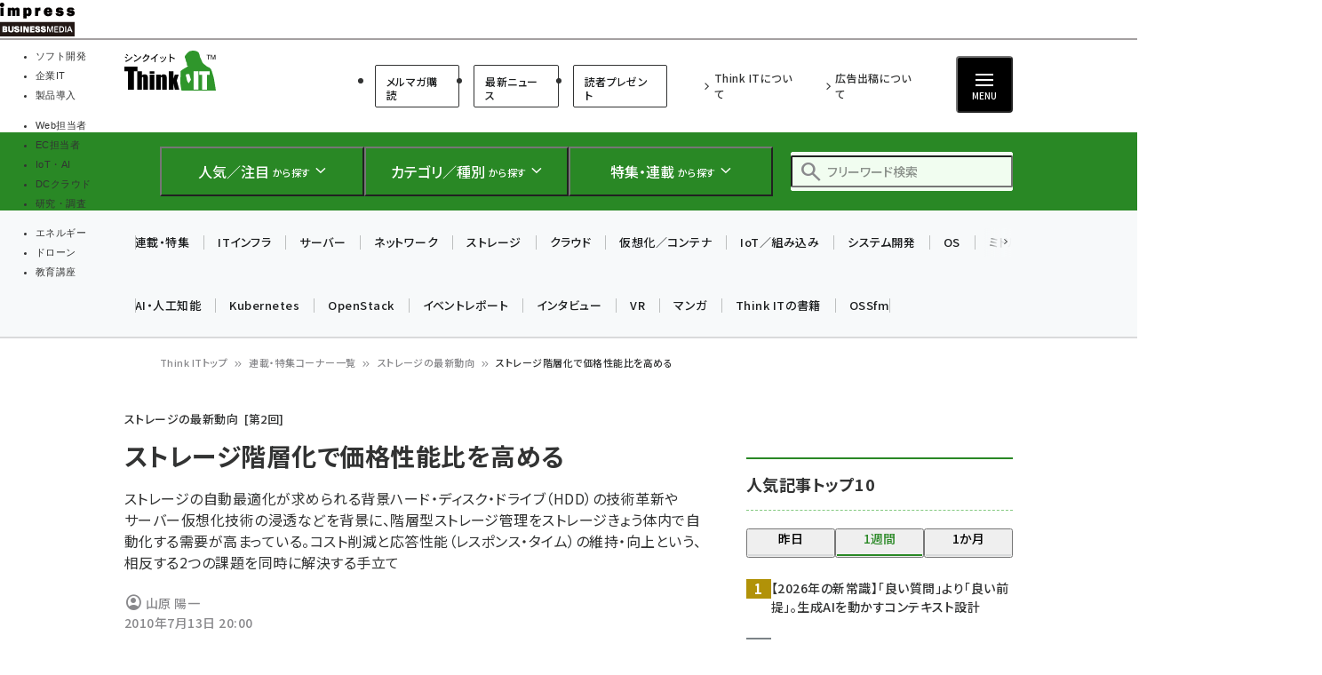

--- FILE ---
content_type: text/html; charset=UTF-8
request_url: https://thinkit.co.jp/story/2010/07/13/1641
body_size: 43783
content:
<!DOCTYPE html>
<html lang="ja" dir="ltr" prefix="content: http://purl.org/rss/1.0/modules/content/  dc: http://purl.org/dc/terms/  foaf: http://xmlns.com/foaf/0.1/  og: http://ogp.me/ns#  rdfs: http://www.w3.org/2000/01/rdf-schema#  schema: http://schema.org/  sioc: http://rdfs.org/sioc/ns#  sioct: http://rdfs.org/sioc/types#  skos: http://www.w3.org/2004/02/skos/core#  xsd: http://www.w3.org/2001/XMLSchema# ">
  <head>
    <link rel="preconnect" href="https://fonts.googleapis.com">
    <link rel="preconnect" href="https://fonts.gstatic.com" crossorigin>

    <link rel="stylesheet" media="all" crossorigin="anonymous" href="https://fonts.googleapis.com/css2?family=Noto+Sans+JP:wght@400;500;700&amp;family=Noto+Serif+JP:wght@200..900&amp;family=Open+Sans:ital,wght@0,400;0,500;0,600;0,700;1,400;1,500;1,600;1,700&amp;display=swap" />
    <link rel="stylesheet" media="all" crossorigin="anonymous" href="https://fonts.googleapis.com/css2?family=Material+Symbols+Outlined:opsz,wght,FILL,GRAD@20..48,100..700,0..1,-50..200&amp;display=auto" />
    <meta charset="utf-8" />
<script>
(function(){
  if ('undefined' !== typeof(window.matchMedia)) {
    const breakpoints = JSON.parse('{"mobile":"(max-width: 480px)","normal":"(min-width: 480px)"}');
    Object.keys(breakpoints).forEach(function(k){
      const mediaQueryMatches = window.matchMedia(breakpoints[k]);
      const listener = function(evt) {
        const classname = 'breakpoint-' + k;
        if (evt.matches) {
          document.documentElement.classList.add(classname);
        } else {
          document.documentElement.classList.remove(classname);
        }
      };
      mediaQueryMatches.addEventListener('change', listener);
      listener(mediaQueryMatches);
    })
  }
})();
</script><link rel="alternate" type="application/json+oembed" title="ストレージ階層化で価格性能比を高める" href="https://thinkit.co.jp/oembed/endpoint?url=https%3A//thinkit.co.jp/story/2010/07/13/1641&format=json" />
<meta name="description" content="【Think IT】ストレージの自動最適化が求められる背景ハード・ディスク・ドライブ（HDD）の技術革新やサーバー仮想化技術の浸透などを背景に、階層型ストレージ管理をストレージきょう体内で自動化する需要が高まっている。コスト削減と応答性能（レスポンス・タイム）の維持・向上という、相反する2つの課題を同時に解決する手立て" />
<link rel="canonical" href="https://thinkit.co.jp/story/2010/07/13/1641" />
<meta name="robots" content="max-image-preview:large" />
<link rel="image_src" href="https://thinkit.co.jp/sites/default/files/styles/1200x630/public/main_images/1605_main_7.png" />
<meta property="og:site_name" content="Think IT（シンクイット）" />
<meta property="og:type" content="Article" />
<meta property="og:url" content="https://thinkit.co.jp/story/2010/07/13/1641" />
<meta property="og:title" content="ストレージ階層化で価格性能比を高める | ストレージの最新動向 | Think IT（シンクイット）" />
<meta property="og:description" content="【Think IT】ストレージの自動最適化が求められる背景ハード・ディスク・ドライブ（HDD）の技術革新やサーバー仮想化技術の浸透などを背景に、階層型ストレージ管理をストレージきょう体内で自動化する需要が高まっている。コスト削減と応答性能（レスポンス・タイム）の維持・向上という、相反する2つの課題を同時に解決する手立て" />
<meta property="og:image" content="https://thinkit.co.jp/sites/default/files/styles/1200x630/public/main_images/1605_main_7.png" />
<meta property="og:updated_time" content="2015-11-10T20:55:22+09:00" />
<meta property="article:published_time" content="2010-07-13T20:00:00+09:00" />
<meta property="article:modified_time" content="2015-11-10T20:55:22+09:00" />
<meta property="fb:admins" content="685104714,100001515997358,100003806031659" />
<meta property="fb:app_id" content="158843510832237" />
<meta name="twitter:card" content="summary" />
<meta name="twitter:description" content="【Think IT】ストレージの自動最適化が求められる背景ハード・ディスク・ドライブ（HDD）の技術革新やサーバー仮想化技術の浸透などを背景に、階層型ストレージ管理をストレージきょう体内で自動化する需要が高まっている。コスト削減と応答性能（レスポンス・タイム）の維持・向上という、相反する2つの課題を同時に解決する手立て" />
<meta name="twitter:title" content="ストレージ階層化で価格性能比を高める | ストレージの最新動向| Think IT（シンクイット）" />
<meta name="twitter:image" content="https://thinkit.co.jp/sites/default/files/styles/940x492/public/main_images/1605_main_7.png" />
<meta name="MobileOptimized" content="width" />
<meta name="HandheldFriendly" content="true" />
<meta name="viewport" content="width=device-width, initial-scale=1.0" />
<script type="application/ld+json">{
    "@context": "https://schema.org",
    "@graph": [
        {
            "@type": "WebPage",
            "@id": "https://thinkit.co.jp/story/2010/07/13/1641"
        },
        {
            "@type": "WebSite",
            "name": "Think IT（シンクイット）"
        }
    ]
}</script>
<script type="application/ld+json" data-source-module="bancho_theme_base">{
    "@context": "https://schema.org",
    "@type": "BreadcrumbList",
    "itemListElement": [
        {
            "@type": "ListItem",
            "position": 1,
            "name": "Think ITトップ",
            "item": "https://thinkit.co.jp/"
        },
        {
            "@type": "ListItem",
            "position": 2,
            "name": "連載・特集コーナー一覧",
            "item": "https://thinkit.co.jp/corners"
        },
        {
            "@type": "ListItem",
            "position": 3,
            "name": "ストレージの最新動向",
            "item": "https://thinkit.co.jp/corner/4790"
        },
        {
            "@type": "ListItem",
            "position": 4,
            "name": "ストレージ階層化で価格性能比を高める"
        }
    ]
}</script>
<link rel="icon" type="image/vnd.microsoft.icon" href="/themes/custom/bancho_theme_thinkit/favicon.ico" />
<link rel="prefetch" href="https://thinkit.co.jp/story/2010/07/13/1641?page=1" />

      <!-- DFP用preload、ホントはもっと上に置かなきゃなんだけど -->
  <!-- crossorigin="anonymous" みたいな属性も、実際のscript要素とあわせること -->
  <link rel="preload" href="https://securepubads.g.doubleclick.net/tag/js/gpt.js" as="script" crossorigin="anonymous">

  <!-- GeoEdge -->
  <script>
    window.grumi = {
      cfg: {
        advs: {
'73612282': true,
'4723006721': true,
'4693239831': true,
'4696899522': true,
'4719544775': true,
'4719232311': true,
'4693770225': true,
'4704798158': true,
'4487036810': true,
'4757304394': true,
'73661362': true,
'4945929806': true,
'91406122': true,
'109470322': true,
'5290088345': true,
'5316270393': true,
'5359049171': true
        },
      },
      key: '73a9870c-4ca2-4a34-a1a6-376ab3858cb8'
    };
  </script>
  <script src="//rumcdn.geoedge.be/73a9870c-4ca2-4a34-a1a6-376ab3858cb8/grumi-ip.js" async></script>


    


    <title>ストレージ階層化で価格性能比を高める | ストレージの最新動向 | Think IT（シンクイット）</title>

    <link rel="stylesheet" media="all" href="/core/assets/vendor/jquery.ui/themes/base/core.css?t8y364" />
<link rel="stylesheet" media="all" href="/core/assets/vendor/jquery.ui/themes/base/autocomplete.css?t8y364" />
<link rel="stylesheet" media="all" href="/core/assets/vendor/jquery.ui/themes/base/menu.css?t8y364" />
<link rel="stylesheet" media="all" href="/core/themes/stable9/css/core/components/progress.module.css?t8y364" />
<link rel="stylesheet" media="all" href="/core/themes/stable9/css/core/components/ajax-progress.module.css?t8y364" />
<link rel="stylesheet" media="all" href="/core/themes/stable9/css/core/components/autocomplete-loading.module.css?t8y364" />
<link rel="stylesheet" media="all" href="/core/themes/stable9/css/system/components/align.module.css?t8y364" />
<link rel="stylesheet" media="all" href="/core/themes/stable9/css/system/components/fieldgroup.module.css?t8y364" />
<link rel="stylesheet" media="all" href="/core/themes/stable9/css/system/components/container-inline.module.css?t8y364" />
<link rel="stylesheet" media="all" href="/core/themes/stable9/css/system/components/clearfix.module.css?t8y364" />
<link rel="stylesheet" media="all" href="/core/themes/stable9/css/system/components/details.module.css?t8y364" />
<link rel="stylesheet" media="all" href="/core/themes/stable9/css/system/components/hidden.module.css?t8y364" />
<link rel="stylesheet" media="all" href="/core/themes/stable9/css/system/components/item-list.module.css?t8y364" />
<link rel="stylesheet" media="all" href="/core/themes/stable9/css/system/components/js.module.css?t8y364" />
<link rel="stylesheet" media="all" href="/core/themes/stable9/css/system/components/nowrap.module.css?t8y364" />
<link rel="stylesheet" media="all" href="/core/themes/stable9/css/system/components/position-container.module.css?t8y364" />
<link rel="stylesheet" media="all" href="/core/themes/stable9/css/system/components/reset-appearance.module.css?t8y364" />
<link rel="stylesheet" media="all" href="/core/themes/stable9/css/system/components/resize.module.css?t8y364" />
<link rel="stylesheet" media="all" href="/core/themes/stable9/css/system/components/system-status-counter.css?t8y364" />
<link rel="stylesheet" media="all" href="/core/themes/stable9/css/system/components/system-status-report-counters.css?t8y364" />
<link rel="stylesheet" media="all" href="/core/themes/stable9/css/system/components/system-status-report-general-info.css?t8y364" />
<link rel="stylesheet" media="all" href="/core/themes/stable9/css/system/components/tablesort.module.css?t8y364" />
<link rel="stylesheet" media="all" href="/modules/custom/bancho_adminplus/assets/css/bancho_adminplus.css?t8y364" />
<link rel="stylesheet" media="all" href="/modules/custom/bancho_amazon_paapi/assets/css/bancho_amazon_paapi.css?t8y364" />
<link rel="stylesheet" media="all" href="/modules/custom/bancho_common/assets/css/bancho_common.css?t8y364" />
<link rel="stylesheet" media="all" href="/modules/custom/bancho_common/assets/css/bancho_common_prev_next.css?t8y364" />
<link rel="stylesheet" media="all" href="/modules/custom/bancho_dfp_block/assets/css/gpt-ads.css?t8y364" />
<link rel="stylesheet" media="all" href="/modules/custom/bancho_filter_paging/assets/css/bancho_filter_paging.css?t8y364" />
<link rel="stylesheet" media="all" href="/modules/custom/bancho_glossary/assets/css/bancho-glossary.css?t8y364" />
<link rel="stylesheet" media="all" href="/modules/custom/bancho_lightbox/assets/css/lightbox_lite.css?t8y364" />
<link rel="stylesheet" media="all" href="/modules/custom/bancho_scroll_indicator/assets/css/bancho_scroll_indicator.css?t8y364" />
<link rel="stylesheet" media="all" href="/modules/contrib/toc_api/css/toc.css?t8y364" />
<link rel="stylesheet" media="all" href="/modules/contrib/toc_api/css/toc.tree.css?t8y364" />
<link rel="stylesheet" media="all" href="/core/themes/stable9/css/views/views.module.css?t8y364" />
<link rel="stylesheet" media="all" href="/core/assets/vendor/jquery.ui/themes/base/theme.css?t8y364" />
<link rel="stylesheet" media="all" href="/modules/custom/bancho_sbm/assets/css/bancho_sbm.css?t8y364" />
<link rel="stylesheet" media="all" href="/modules/contrib/better_exposed_filters/css/better_exposed_filters.css?t8y364" />
<link rel="stylesheet" media="all" href="/sites/default/files/ckeditor5/ckeditor5_plugin_pack_highlight-basic_html.css?t8y364" />
<link rel="stylesheet" media="all" href="/sites/default/files/ckeditor5/ckeditor5_plugin_pack_highlight-full_html_wysiwyg.css?t8y364" />
<link rel="stylesheet" media="all" href="/modules/contrib/ckeditor5_plugin_pack/modules/ckeditor5_plugin_pack_indent_block/css/indent-block.css?t8y364" />
<link rel="stylesheet" media="all" href="/modules/contrib/search_api_autocomplete/css/search_api_autocomplete.css?t8y364" />
<link rel="stylesheet" media="all" href="/themes/custom/bancho_theme_thinkit/assets/css/base/main.css?t8y364" />
<link rel="stylesheet" media="all" href="/themes/custom/bancho_theme_thinkit/assets/css/base/components.css?t8y364" />
<link rel="stylesheet" media="all" href="/themes/custom/bancho_theme_thinkit/assets/css/base/node_components.css?t8y364" />
<link rel="stylesheet" media="all" href="/themes/custom/bancho_theme_thinkit/assets/css/base/node_components_bancho.css?t8y364" />
<link rel="stylesheet" media="all" href="/themes/custom/bancho_theme_thinkit/assets/css/base/helpers.css?t8y364" />
<link rel="stylesheet" media="all" href="/themes/custom/bancho_theme_base/assets/css/components/media.css?t8y364" />
<link rel="stylesheet" media="all" href="/themes/custom/bancho_theme_base/assets/css/components/node.css?t8y364" />
<link rel="stylesheet" media="all" href="/themes/custom/bancho_theme_base/assets/css/components/tabs.css?t8y364" />
<link rel="stylesheet" media="all" href="/themes/custom/bancho_theme_base/assets/claro/variables_subset.css?t8y364" />
<link rel="stylesheet" media="all" href="/themes/custom/bancho_theme_base/assets/claro/messages.css?t8y364" />
<link rel="stylesheet" media="all" href="/themes/custom/bancho_theme_base/assets/claro/messages.custom.css?t8y364" />
<link rel="stylesheet" media="all" href="/themes/custom/bancho_theme_thinkit/assets/css/base/variables.css?t8y364" />
<link rel="stylesheet" media="all" href="/themes/custom/bancho_theme_thinkit/assets/css/site/site.css?t8y364" />
<link rel="stylesheet" media="all" href="/themes/custom/bancho_theme_thinkit/assets/css/site/d7.css?t8y364" />

    <script type="application/json" data-drupal-selector="drupal-settings-json">{"path":{"baseUrl":"\/","pathPrefix":"","currentPath":"node\/1641","currentPathIsAdmin":false,"isFront":false,"currentLanguage":"ja"},"pluralDelimiter":"\u0003","suppressDeprecationErrors":true,"ajaxPageState":{"libraries":"[base64]","theme":"bancho_theme_thinkit","theme_token":null},"ajaxTrustedUrl":{"\/search":true},"bancho_lightbox":{"border_size":10,"box_color":"fff","custom_class_handler":0,"custom_trigger_classes":"","default_image":"\/modules\/custom\/bancho_lightbox\/assets\/images\/brokenimage.jpg","disable_close_click":0,"disable_for_acidfree_gallery_lists":true,"disable_for_gallery_lists":1,"disable_resize":0,"disable_zoom":0,"display_image_size":"original","download_link_text":"","enable_acidfree_videos":true,"enable_contact":false,"enable_login":false,"enable_video":0,"fade_in_speed":400,"file_path":"\/(\\w\\w\/)public:\/","font_color":"000","force_show_nav":0,"iframe_border":1,"iframe_height":400,"iframe_width":600,"image_count":"\u30a4\u30e1\u30fc\u30b8  !current \/ !total","image_node_sizes":"()","keys_close":"c x 27","keys_next":"n 39","keys_play_pause":"32","keys_previous":"p 37","keys_zoom":"z","lite_press_x_close":"\u003Ckbd\u003Ex\u003C\/kbd\u003E \u3092\u62bc\u3059\u3068\u9589\u3058\u307e\u3059","loop_items":0,"loop_slides":false,"node_link_target":0,"node_link_text":"\u30a4\u30e1\u30fc\u30b8\u306e\u8a73\u7d30\u3092\u8868\u793a","overlay_color":"000","overlay_opacity":"0.8","page_count":"\u30da\u30fc\u30b8 !current \/ !total","pause_on_next_click":false,"pause_on_previous_click":true,"resize_sequence":0,"resize_speed":400,"rtl":"0","show_caption":1,"show_play_pause":true,"slide_down_speed":600,"slideshow_automatic_exit":true,"slideshow_automatic_start":true,"slideshow_interval":5000,"top_position":"","trigger_lightbox_classes":"","trigger_lightbox_group_classes":"","trigger_lightframe_classes":"","trigger_lightframe_group_classes":"","trigger_slideshow_classes":"","use_alt_layout":0,"useragent":"Mozilla\/5.0 (Windows NT 10.0; Win64; x64; rv:139.0) Gecko\/20100101 Firefox\/139.0","video_count":"\u30d3\u30c7\u30aa !current \/ !total"},"bancho_sbm":{"fb_init_obj":{"xfbml":false,"version":"v8.0"}},"bancho":{"breakpoints":{"mobile":"(max-width: 480px)","normal":"(min-width: 480px)"},"userInfo":{"uid":0},"nodeInfo":{"taxonomy_term":{"article_flag":[{"tid":"12187"},{"tid":"12188"},{"tid":"12189"}],"article_category":[{"tid":"4505"},{"tid":"4523"}],"article_corner":[{"tid":"4790"}],"article_tag":[{"tid":"377"},{"tid":"592"},{"tid":"2134"},{"tid":"2853"}],"article_type":[{"tid":"4529"}]},"created":"1279018800","nid":"1641","nodeType":"article","isNodeBundleLayout":0,"status":1,"ad":0,"total_pages":3,"current_page":1,"canonical_url":"https:\/\/thinkit.co.jp\/story\/2010\/07\/13\/1641"},"defaultTheme":"bancho_theme_thinkit","activeTheme":"bancho_theme_thinkit","cssJsQueryString":"t8y364","bancho_site_id":"thinkit","gaTrackingIds":{"main":"G-B8M4G7RJ1F","distribution":"G-M2NNT1B1PX","admin":"G-FHNT28HPFK"},"nodeContentSelectors":{"main":"[data-bancho-is-system-main-block] [data-bancho-node-body=\u00221\u0022]","alt":"[data-bancho-is-system-main-block]"},"statusMessageClasses":{"status":["messages","alert","alert-block","messages--status","alert--info"],"warning":["messages","alert","alert-block","messages--warning","alert--warning"],"error":["messages","alert","alert-block","messages--error","alert--danger"]}},"field_group":{"html_element":{"mode":"full","context":"view","settings":{"classes":"node-footer-fields","show_empty_fields":false,"id":"","element":"div","show_label":false,"label_element":"h3","label_element_classes":"","attributes":"","effect":"none","speed":"fast"}}},"search_api_autocomplete":{"bancho_search":{"auto_submit":true}},"user":{"uid":0,"permissionsHash":"3802e4f9cbf3719cf7fbe5ea85b38473d83fd1a27e7f31cd328aa7af29191ceb"}}</script>
<script src="/core/assets/vendor/jquery/jquery.min.js?v=3.7.1"></script>
<script src="/core/misc/drupalSettingsLoader.js?v=10.6.2"></script>
<script src="/modules/custom/bancho_sbm/assets/js/bancho_sbm_fb_init.js?t8y364"></script>


    

    







    
    
    

<!-- DFP -->
<script>
var googletag = googletag || {};
googletag.cmd = googletag.cmd || [];
</script>





<script>
googletag.cmd.push(function() {
  googletag.defineSlot(
    '/49282802/ipc-thinkit/pc-all/rect01',
    [[300, 250], [300, 300], [300, 600]],
    'div-gpt-ad-1450940771091-1'
  ).addService(googletag.pubads());
  googletag.defineSlot(
    '/49282802/ipc-thinkit/pc-all/rect02',
    [[300, 250], [300, 300], [300, 600]],
    'div-gpt-ad-1450940771091-2'
  ).addService(googletag.pubads());
  googletag.defineSlot(
    '/49282802/ipc-thinkit/pc-all/rect03',
    [[300, 250], [300, 300], [300, 600]],
    'div-gpt-ad-1450940771091-3'
  ).addService(googletag.pubads());
  googletag.defineSlot(
    '/49282802/ipc-thinkit/pc-all/super01',
    [728, 90],
    'div-gpt-ad-1450940771091-0'
  ).addService(googletag.pubads());
  googletag.pubads().enableAsyncRendering();
  googletag.pubads().enableSingleRequest();
  googletag.pubads().enableLazyLoad({
    fetchMarginPercent: 300,  // Fetch slots within 5 viewports.
    renderMarginPercent: 200,  // Render slots within 2 viewports.
    mobileScaling: 0.0 + 2  // Double the above values on mobile.
  });
// lazyloadと一緒に使えないって書いてあるけど使えるっぽい
  googletag.pubads().collapseEmptyDivs();
  // https://developers.google.com/publisher-tag/adsense_attributes?hl=ja
  // 値として入れられるけど、まだ使ってない（postMessageで使えるかなと思った）
//  googletag.pubads().set('page_url', document.location.href);
  googletag.enableServices();
});
</script>



  </head>
  <body class="page-node-corner-4790 path-node page-node-type-article">
        <a href="#main-content" class="visually-hidden focusable skip-link">
      メインコンテンツに移動
    </a>
    
      <div class="dialog-off-canvas-main-canvas" data-off-canvas-main-canvas>
    <div id="wrapper" class="wrapper">
    <div class="region region-gnavi-bm">
    <div id="block-bancho-theme-thinkit-globalnavigationcommontobm">
  
    
      <!-- thinkit.co.jp -->
<!-- Global Navigation css -->
<style>
.gnavi-bm {
  width: 100%;
  font-family: "メイリオ", Meiryo, "ヒラギノ角ゴ Pro W3", "Hiragino Kaku Gothic Pro", "ＭＳ Ｐゴシック", sans-serif;
  font-size: 8.5pt;
  padding: 3px 0 2px;
  background: #fff;
  border-bottom: 2px solid #a4a0a1;
  height: 45px; /* suppress CLS, pt3px + img38px + pb2px + bb2px */
  box-sizing: border-box;

	a {
	  text-decoration: none;
	  color: #000 !important;
		&:hover {
		  color: #9a9a9a !important;
		  text-decoration: none !important;
		}
	}
	dl {
	  width: min(100%, 837px);
	  letter-spacing: -0.4em;
	  margin: 0 auto;
	  display: flex;
	  gap: 15px;
		&:after {
		  content: "";
		  display: block;
		  clear: both;
		}
	}
	dt,
	dd,
	ul,
	li,
	a,
	div,
	span,
	img {
	  display: inline-block;
	  vertical-align: middle;
	  margin: 0;
	  padding: 0;
	  box-sizing: border-box;
	}
	dt {
	  width: 84px;
	  height: 38px;
	}
	dd {
	  width: min(calc(100% - 15px - 84px), 753px);
	  padding-top: 5px;
	  border-bottom: none !important;
	  line-height: 1.5;
	  display: flex;
	}
	li {
	  text-align: center;
	  line-height: 1;
	  letter-spacing: normal;
		&::before, &::after {
			display: none;
		}
		background-image:none;
		list-style-type: none;
	}
	.gnavi-1 {
	  margin-right: 15px;
	  padding-right: 8px;
	  border-right: 1px solid #8f898b;
	  display: flex;
    li {
		  margin-right: 7px;
		}
    a,
    span {
		  width: 115px;
		  padding: 0;
		  border-top: 4px solid #ccc;
			display:flex;
			justify-content: center;
			align-items: center;
			height: calc(100% - 2px);
		}
    span {
		  color: #fff;
		  font-weight: bold;
		  background: #999;
		  border-color: #999;
		}

	}
	.gnavi-2 {
	  width: 47%;
	  font-size: clamp(9px, 1vw, 11px);
	  text-align: left;
		li:not(:last-of-type) {
		  margin-right: 7px;
		}
	}
	.gnavi-itl {
		a {
		  border-top-color: #000;
		}
		span {
		  background: #000;
		  border-color: #000;
		}
	}
	.gnavi-cloudwatch {
		a {
		  border-top-color: #9f4169;
		}
		span {
		  background: #9f4169;
		  border-color: #9f4169;
		}
	}
	.gnavi-ibl {
		a {
		  border-top-color: #222c82;
		}
		span {
		  background: #222c82;
		  border-color: #222c82;
		}
	}
	.gnavi-webtan {
		a {
		  border-top-color: #ff5f8b;
		}
		span {
		  background: #ff5f8b;
		  border-color: #ff5f8b;
		}
	}
	.gnavi-nettan {
		a {
		  border-top-color: #ff2c00;
		}
		span {
		  background: #ff2c00;
		  border-color: #ff2c00;
		}
	}
	.gnavi-thinkit {
		a {
		  border-top-color: #009500;
		}
		span {
		  background: #009500;
		  border-color: #009500;
		}
	}
	.gnavi-digitalx {
		a {
		  border-top-color: #006d86;
		}
		span {
		  background: #006d86;
		  border-color: #006d86;
		}
	}
	.gnavi-ill {
		a {
		  border-top-color: #ce0d19;
		}
		span {
		  background: #ce0d19;
		  border-color: #ce0d19;
		}
	}
	.gnavi-sgforum {
		a {
		  border-top-color: #2c78d2;
		}
		span {
		  background: #2c78d2;
		  border-color: #2c78d2;
		}
	}
	.gnavi-findit {
		a {
		  border-top-color: #868650;
		}
		span {
		  background: #868650;
		  border-color: #868650;
		}
	}
	.gnavi-seminar {
		a {
		  border-top-color: #95c3ff;
		}
		span {
		  background: #95c3ff;
		  border-color: #95c3ff;
		}
	}
	.gnavi-drone {
		a {
		  border-top-color: #2a2a2a;
		}
		span {
		  background: #2a2a2a;
		  border-color: #2a2a2a;
		}
	}
}
@media only screen and (max-width: 767px) {
  .gnavi-bm {
    display: none;
  }
}
</style>
<div class="gnavi-bm">
    <dl><dt><a href="https://www.impress.co.jp/business.html#03_bm" target="_blank"><img src="[data-uri]" alt="インプレス ビジネスメディア" title="インプレスのビジネス向けWebメディア" width="84" height="38"></a></dt>
        <dd>
          <ul class="gnavi-1">
            <li class="gnavi-thinkit"><span title="Think IT">ソフト開発</span></li>
            <li class="gnavi-itl"><a href="http://it.impressbm.co.jp/?utm_source=thinkit.co.jp&amp;utm_medium=referral&amp;utm_campaign=global-navigation&amp;utm_content=thinkit" title="IT Leaders" target="_blank">企業IT</a></li>
            <li class="gnavi-ibl"><a href="https://b-library.impress.co.jp/?utm_source=thinkit.co.jp&amp;utm_medium=referral&amp;utm_campaign=global-navigation&amp;utm_content=thinkit" title="Impress Business Library" target="_blank">製品導入</a></li>
          </ul>
          <div class="gnavi-2">
            <ul>
              <li class="gnavi-webtan"><a href="https://webtan.impress.co.jp/?utm_source=thinkit.co.jp&amp;utm_medium=referral&amp;utm_campaign=global-navigation&amp;utm_content=thinkit" title="Web担当者フォーラム" target="_blank">Web担当者</a></li>
              <li class="gnavi-nettan"><a href="https://netshop.impress.co.jp/?utm_source=thinkit.co.jp&amp;utm_medium=referral&amp;utm_campaign=global-navigation&amp;utm_content=thinkit" title="ネットショップ担当者フォーラム" target="_blank">EC担当者</a></li>
              <li class="gnavi-digitalx"><a href="https://dcross.impress.co.jp/?utm_source=thinkit.co.jp&amp;utm_medium=referral&amp;utm_campaign=global-navigation&amp;utm_content=thinkit" title="DIGITAL X" target="_blank">IoT・AI</a></li>
              <li class="gnavi-cloudwatch"><a href="https://cloud.watch.impress.co.jp/?utm_source=thinkit.co.jp&amp;utm_medium=referral&amp;utm_campaign=global-navigation&amp;utm_content=thinkit" title="クラウド Watch" target="_blank">DCクラウド</a></li>
              <li class="gnavi-ill"><a href="https://research.impress.co.jp/?utm_source=thinkit.co.jp&amp;utm_medium=referral&amp;utm_campaign=global-navigation&amp;utm_content=thinkit" title="インプレス総合研究所" target="_blank">研究・調査</a></li>
            </ul>
            <ul>
              <li class="gnavi-sgforum"><a href="https://sgforum.impress.co.jp/?utm_source=thinkit.co.jp&amp;utm_medium=referral&amp;utm_campaign=global-navigation&amp;utm_content=thinkit" title="SmartGridフォーラム" target="_blank">エネルギー</a></li>
              <li class="gnavi-drone"><a href="https://www.watch.impress.co.jp/drone/?utm_source=thinkit.co.jp&amp;utm_medium=referral&amp;utm_campaign=global-navigation&amp;utm_content=thinkit" title="ドローンジャーナル" target="_blank">ドローン</a></li>
              <li class="gnavi-seminar"><a href="https://coeteco.impress.co.jp/?utm_source=thinkit.co.jp&amp;utm_medium=referral&amp;utm_campaign=global-navigation&amp;utm_content=thinkit" title="インプレスアカデミー" target="_blank">教育講座</a></li>
            </ul>
            </div>
        </dd>
    </dl>
</div>


  </div>


  </div>

  <header id="header" class="l-header">
    <div class="header__main">
      <div class="header__main__inner">
        <div class="header__main__block header__main__block--logo">
          <div class="header__main__logo">
            <a href="/" title="Think IT（シンクイット） トップへ">Think IT（シンクイット）</a>
          </div>

                    <div class="header__main__category hide-sp reset">
              <ul class="header__main__category">
    <li class="header__main__category__item">
      <a href="/member" class="header__main__category__item__link">メルマガ購読</a>
    </li>

    <li class="header__main__category__item">
      <a href="/news" class="header__main__category__item__link">最新ニュース</a>
    </li>

    <li class="header__main__category__item">
      <a href="/reader-presents" class="header__main__category__item__link">読者プレゼント</a>
    </li>
</ul>



          </div>

        </div>

                <div class="header__main__block header__main__block--nav reset">
                          <ul class="header__main__nav">
                <li class="header__main__nav__item">
                  <a href="/about">Think ITについて</a>
                </li>
                <li class="header__main__nav__item">
                  <a href="https://ad.impress.co.jp/adguide/business/thinkit.html">広告出稿について</a>
                </li>
              </ul>




          <div class="header__btns__box">
            <button class="header__btn header__btn--search js-header_input-btn reset">
              <span class="header__btn__icon"></span>
              <span class="header__btn__text">検索</span>
            </button>
            <button class="header__btn header__btn--menu js-header_menu-btn reset" aria-haspopup="true" aria-controls="header--drawer">
              <span class="header__btn__icon">
                <span></span>
                <span></span>
                <span></span>
              </span>
              <span class="header__btn__text">MENU</span>
            </button>
          </div>
        </div>

      </div>
    </div>

    <div class="header__search">
      <div class="header__search__inner">
        <div class="header__search__logo">
          <a href="/" title="Think IT（シンクイット） トップへ">Think IT（シンクイット）</a>
        </div>

        <ul class="header__search__list reset">

                    <li class="header__search__item">
            <button class="header__search__btn js-header_search-btn reset" aria-haspopup="true" aria-controls="header__search__content--1">
              <span class="header__search__btn__icon header__search__btn__icon--rise"></span>
              <span class="header__search__btn__text"><strong>人気／注目</strong> <small>から探す</small></span>
            </button>
            <div id="header__search__content--1" aria-expanded="false" class="header__search__content js-header_searchContent --ranking">
              <div class="views-element-container header__search__content__block --half block block-views block-views-block--bancho-popular-block-megamenu" id="block-bancho-theme-thinkit-views-block-bancho-popular-block-megamenu">

  
        <h2 class="block__title">人気記事ランキング</h2>
    

        <div class="header--search--content--block --half header__search__content__block view-bancho-popular view-display-block-megamenu js-view-dom-id-edd0bb54fbf32e0a1a96b83f508b81f8a8da679c16b2302b81d91535d8d8d979">
  
  
  

  
  
  
  

        <div>
  
  <ul class="header__search__content__list" style="--ranking-start: 0">

          <li class="header__search__content__list__item" data-ranking="1">
<a href="/article/38842" class="article-link">
    <figure class="fig">
      <picture>
                  <source srcset="/sites/default/files/styles/icon_100/public/article_node/ren_gen-ai-times_main.png.avif 1x, /sites/default/files/styles/icon_200/public/article_node/ren_gen-ai-times_main.png.avif 2x" media="(max-width: 480px)" type="image/avif" width="100" height="53"/>
              <source srcset="/sites/default/files/styles/icon_140/public/article_node/ren_gen-ai-times_main.png.avif 1x" media="(min-width: 480px)" type="image/avif" width="140" height="74"/>
              <source srcset="/sites/default/files/styles/icon_100/public/article_node/ren_gen-ai-times_main.png.webp 1x, /sites/default/files/styles/icon_200/public/article_node/ren_gen-ai-times_main.png.webp 2x" media="(max-width: 480px)" type="image/webp" width="100" height="53"/>
              <source srcset="/sites/default/files/styles/icon_140/public/article_node/ren_gen-ai-times_main.png.webp 1x" media="(min-width: 480px)" type="image/webp" width="140" height="74"/>
              <source srcset="/sites/default/files/styles/icon_140/public/article_node/ren_gen-ai-times_main.png 1x" media="(min-width: 480px)" type="image/png" width="140" height="74"/>
              <source srcset="/sites/default/files/styles/icon_100/public/article_node/ren_gen-ai-times_main.png 1x, /sites/default/files/styles/icon_200/public/article_node/ren_gen-ai-times_main.png 2x" media="(max-width: 480px)" type="image/png" width="100" height="53"/>
                  <img property="schema:image" loading="lazy" width="140" height="74" src="/sites/default/files/styles/icon_140/public/article_node/ren_gen-ai-times_main.png" alt="" typeof="foaf:Image" />

  </picture>


</figure>
    <div class="label">
    <p class="title"><span property="schema:name" class="field--name-title">【2026年の新常識】「良い質問」より「良い前提」。生成AIを動かすコンテキスト設計</span>
</p>
            <p class="date"><span class="datetimecreated" title="2026/1/8 (木曜) 6:30">1月8日 6:30</span></p>
      </div>
</a>
</li>
          <li class="header__search__content__list__item" data-ranking="2">
<a href="/article/38808" class="article-link">
    <figure class="fig">
      <picture>
                  <source srcset="/sites/default/files/styles/icon_100/public/ren_engineer_carrier-up_cover_3.png.avif 1x, /sites/default/files/styles/icon_200/public/ren_engineer_carrier-up_cover_3.png.avif 2x" media="(max-width: 480px)" type="image/avif" width="100" height="53"/>
              <source srcset="/sites/default/files/styles/icon_140/public/ren_engineer_carrier-up_cover_3.png.avif 1x" media="(min-width: 480px)" type="image/avif" width="140" height="74"/>
              <source srcset="/sites/default/files/styles/icon_100/public/ren_engineer_carrier-up_cover_3.png.webp 1x, /sites/default/files/styles/icon_200/public/ren_engineer_carrier-up_cover_3.png.webp 2x" media="(max-width: 480px)" type="image/webp" width="100" height="53"/>
              <source srcset="/sites/default/files/styles/icon_140/public/ren_engineer_carrier-up_cover_3.png.webp 1x" media="(min-width: 480px)" type="image/webp" width="140" height="74"/>
              <source srcset="/sites/default/files/styles/icon_140/public/ren_engineer_carrier-up_cover_3.png 1x" media="(min-width: 480px)" type="image/png" width="140" height="74"/>
              <source srcset="/sites/default/files/styles/icon_100/public/ren_engineer_carrier-up_cover_3.png 1x, /sites/default/files/styles/icon_200/public/ren_engineer_carrier-up_cover_3.png 2x" media="(max-width: 480px)" type="image/png" width="100" height="53"/>
                  <img property="schema:image" loading="lazy" width="140" height="74" src="/sites/default/files/styles/icon_140/public/ren_engineer_carrier-up_cover_3.png" alt="" typeof="foaf:Image" />

  </picture>


</figure>
    <div class="label">
    <p class="title"><span property="schema:name" class="field--name-title">加速する出社回帰の波、これからのエンジニアのキャリアとは</span>
</p>
            <p class="date"><span class="datetimecreated" title="2026/1/8 (木曜) 6:30">1月8日 6:30</span></p>
      </div>
</a>
</li>
          <li class="header__search__content__list__item" data-ranking="3">
<a href="/article/38859" class="article-link">
    <figure class="fig">
      <picture>
                  <source srcset="/sites/default/files/styles/icon_100/public/article_node/38859_main.jpg.avif 1x, /sites/default/files/styles/icon_200/public/article_node/38859_main.jpg.avif 2x" media="(max-width: 480px)" type="image/avif" width="100" height="53"/>
              <source srcset="/sites/default/files/styles/icon_140/public/article_node/38859_main.jpg.avif 1x" media="(min-width: 480px)" type="image/avif" width="140" height="74"/>
              <source srcset="/sites/default/files/styles/icon_100/public/article_node/38859_main.jpg.webp 1x, /sites/default/files/styles/icon_200/public/article_node/38859_main.jpg.webp 2x" media="(max-width: 480px)" type="image/webp" width="100" height="53"/>
              <source srcset="/sites/default/files/styles/icon_140/public/article_node/38859_main.jpg.webp 1x" media="(min-width: 480px)" type="image/webp" width="140" height="74"/>
              <source srcset="/sites/default/files/styles/icon_140/public/article_node/38859_main.jpg 1x" media="(min-width: 480px)" type="image/jpeg" width="140" height="74"/>
              <source srcset="/sites/default/files/styles/icon_100/public/article_node/38859_main.jpg 1x, /sites/default/files/styles/icon_200/public/article_node/38859_main.jpg 2x" media="(max-width: 480px)" type="image/jpeg" width="100" height="53"/>
                  <img property="schema:image" loading="lazy" width="140" height="74" src="/sites/default/files/styles/icon_140/public/article_node/38859_main.jpg" alt="" typeof="foaf:Image" />

  </picture>


</figure>
    <div class="label">
    <p class="title"><span property="schema:name" class="field--name-title">Rokidが38.5グラムの新型AIグラス発表、RazerのAIコンパニオン搭載デバイスほか</span>
</p>
            <p class="date"><span class="datetimecreated" title="2026/1/12 (月曜) 6:00">1月12日 6:00</span></p>
      </div>
</a>
</li>
    
  </ul>

</div>

        

  
          <a href="/popular/access/last30days" class="btn --middle">
      <span class="icon --arrowR01"></span>
      人気記事をもっと見る
    </a>
  
  
  
</div>


  
</div>

<div class="views-element-container header__search__content__block --half block block-views block-views-block--bancho-popular-corners-block-megamenu" id="block-bancho-theme-thinkit-bancho-popular-corners-block-megamenu">

  
        <h2 class="block__title">人気コーナーランキング</h2>
    

        <div class="header--search--content--block --half header__search__content__block view-bancho-popular-corners view-display-block-megamenu js-view-dom-id-109026907e8dc367178ff63b521516f07ae76e333d2bd8ccaea5997bb3530a28">
  
  
  

  
  
  
  

        <div>
  
  <ul class="header__search__content__list">

          <li class="header__search__content__list__item">
<a href="/corner/11265" class="article-link">
      <figure class="fig">
                <picture>
                  <source srcset="/sites/default/files/styles/icon_100/public/serial_article/ren_gen-ai-times_main.png.avif 1x, /sites/default/files/styles/icon_200/public/serial_article/ren_gen-ai-times_main.png.avif 2x" media="(max-width: 480px)" type="image/avif" width="100" height="53"/>
              <source srcset="/sites/default/files/styles/icon_140/public/serial_article/ren_gen-ai-times_main.png.avif 1x" media="(min-width: 480px)" type="image/avif" width="140" height="74"/>
              <source srcset="/sites/default/files/styles/icon_100/public/serial_article/ren_gen-ai-times_main.png.webp 1x, /sites/default/files/styles/icon_200/public/serial_article/ren_gen-ai-times_main.png.webp 2x" media="(max-width: 480px)" type="image/webp" width="100" height="53"/>
              <source srcset="/sites/default/files/styles/icon_140/public/serial_article/ren_gen-ai-times_main.png.webp 1x" media="(min-width: 480px)" type="image/webp" width="140" height="74"/>
              <source srcset="/sites/default/files/styles/icon_140/public/serial_article/ren_gen-ai-times_main.png 1x" media="(min-width: 480px)" type="image/png" width="140" height="74"/>
              <source srcset="/sites/default/files/styles/icon_100/public/serial_article/ren_gen-ai-times_main.png 1x, /sites/default/files/styles/icon_200/public/serial_article/ren_gen-ai-times_main.png 2x" media="(max-width: 480px)" type="image/png" width="100" height="53"/>
                  <img loading="lazy" width="140" height="74" src="/sites/default/files/styles/icon_140/public/serial_article/ren_gen-ai-times_main.png" alt="" typeof="foaf:Image" />

  </picture>


      </figure>
    <div class="label">
          <p class="title">Gen AI Times</p>
              <p class="date">最新記事： 2026年01月08日</p>
      </div>
</a>
</li>
          <li class="header__search__content__list__item">
<a href="/corner/11732" class="article-link">
      <figure class="fig">
                <picture>
                  <source srcset="/sites/default/files/styles/icon_100/public/serial_article/ren_engineer_carrier-up_cover.png.avif 1x, /sites/default/files/styles/icon_200/public/serial_article/ren_engineer_carrier-up_cover.png.avif 2x" media="(max-width: 480px)" type="image/avif" width="100" height="53"/>
              <source srcset="/sites/default/files/styles/icon_140/public/serial_article/ren_engineer_carrier-up_cover.png.avif 1x" media="(min-width: 480px)" type="image/avif" width="140" height="74"/>
              <source srcset="/sites/default/files/styles/icon_100/public/serial_article/ren_engineer_carrier-up_cover.png.webp 1x, /sites/default/files/styles/icon_200/public/serial_article/ren_engineer_carrier-up_cover.png.webp 2x" media="(max-width: 480px)" type="image/webp" width="100" height="53"/>
              <source srcset="/sites/default/files/styles/icon_140/public/serial_article/ren_engineer_carrier-up_cover.png.webp 1x" media="(min-width: 480px)" type="image/webp" width="140" height="74"/>
              <source srcset="/sites/default/files/styles/icon_140/public/serial_article/ren_engineer_carrier-up_cover.png 1x" media="(min-width: 480px)" type="image/png" width="140" height="74"/>
              <source srcset="/sites/default/files/styles/icon_100/public/serial_article/ren_engineer_carrier-up_cover.png 1x, /sites/default/files/styles/icon_200/public/serial_article/ren_engineer_carrier-up_cover.png 2x" media="(max-width: 480px)" type="image/png" width="100" height="53"/>
                  <img loading="lazy" width="140" height="74" src="/sites/default/files/styles/icon_140/public/serial_article/ren_engineer_carrier-up_cover.png" alt="" typeof="foaf:Image" />

  </picture>


      </figure>
    <div class="label">
          <p class="title">エンジニア成長戦略の羅針盤</p>
              <p class="date">最新記事： 2026年01月08日</p>
      </div>
</a>
</li>
          <li class="header__search__content__list__item">
<a href="/corner/5110" class="article-link">
      <figure class="fig">
                <picture>
                  <source srcset="/sites/default/files/styles/icon_100/public/serial_article/5110.jpg.avif 1x, /sites/default/files/styles/icon_200/public/serial_article/5110.jpg.avif 2x" media="(max-width: 480px)" type="image/avif" width="100" height="53"/>
              <source srcset="/sites/default/files/styles/icon_140/public/serial_article/5110.jpg.avif 1x" media="(min-width: 480px)" type="image/avif" width="140" height="74"/>
              <source srcset="/sites/default/files/styles/icon_100/public/serial_article/5110.jpg.webp 1x, /sites/default/files/styles/icon_200/public/serial_article/5110.jpg.webp 2x" media="(max-width: 480px)" type="image/webp" width="100" height="53"/>
              <source srcset="/sites/default/files/styles/icon_140/public/serial_article/5110.jpg.webp 1x" media="(min-width: 480px)" type="image/webp" width="140" height="74"/>
              <source srcset="/sites/default/files/styles/icon_140/public/serial_article/5110.jpg 1x" media="(min-width: 480px)" type="image/jpeg" width="140" height="74"/>
              <source srcset="/sites/default/files/styles/icon_100/public/serial_article/5110.jpg 1x, /sites/default/files/styles/icon_200/public/serial_article/5110.jpg 2x" media="(max-width: 480px)" type="image/jpeg" width="100" height="53"/>
                  <img loading="lazy" width="140" height="74" src="/sites/default/files/styles/icon_140/public/serial_article/5110.jpg" alt="" typeof="foaf:Image" />

  </picture>


      </figure>
    <div class="label">
          <p class="title">インタビュー</p>
              <p class="date">最新記事： 2026年01月16日</p>
      </div>
</a>
</li>
    
  </ul>

</div>

        

  
          <a href="/popular/corner" class="btn --middle">
      <span class="icon --arrowR01"></span>
      人気コーナーをもっと見る
    </a>
  
  
  
</div>


  
</div>



            </div>
          </li>

                    <li class="header__search__item">
            <button class="header__search__btn js-header_search-btn reset" aria-haspopup="true" aria-controls="header__search__content--2">
              <span class="header__search__btn__icon header__search__btn__icon--quote"></span>
              <span class="header__search__btn__text"><strong>カテゴリ／種別</strong> <small>から探す</small></span>
            </button>
            <div id="header__search__content--2" aria-expanded="false" class="header__search__content js-header_searchContent --category">
              <div class="views-element-container header__search__content__block block block-views block-views-block--category-list-block-megamenu-category" id="block-bancho-theme-thinkit-category-list-block-megamenu-category">

  
        <h2 class="block__title">カテゴリ</h2>
    

        <div class="view-category-list view-display-block-megamenu-category js-view-dom-id-09e9c802f049e6cecd60575845f99cbdf4fd5f2d2e581f05b55b9fbca00dfde4">
  
  
  

  
  
  
  

        <div>
  
  <ul class="header__search__content__list">

          <li class="header__search__content__list__item"><a href="/articles?article_category%5B4502%5D=4502">ITインフラ</a>
</li>
          <li class="header__search__content__list__item"><a href="/articles?article_category%5B4503%5D=4503">サーバー</a>
</li>
          <li class="header__search__content__list__item"><a href="/articles?article_category%5B4504%5D=4504">ネットワーク</a>
</li>
          <li class="header__search__content__list__item"><a href="/articles?article_category%5B4505%5D=4505">ストレージ</a>
</li>
          <li class="header__search__content__list__item"><a href="/articles?article_category%5B4506%5D=4506">クラウド</a>
</li>
          <li class="header__search__content__list__item"><a href="/articles?article_category%5B4507%5D=4507">仮想化／コンテナ</a>
</li>
          <li class="header__search__content__list__item"><a href="/articles?article_category%5B6911%5D=6911">IoT／組み込み</a>
</li>
          <li class="header__search__content__list__item"><a href="/articles?article_category%5B4508%5D=4508">システム開発</a>
</li>
          <li class="header__search__content__list__item"><a href="/articles?article_category%5B4509%5D=4509">OS</a>
</li>
          <li class="header__search__content__list__item"><a href="/articles?article_category%5B4510%5D=4510">ミドルウェア</a>
</li>
          <li class="header__search__content__list__item"><a href="/articles?article_category%5B4511%5D=4511">データベース</a>
</li>
          <li class="header__search__content__list__item"><a href="/articles?article_category%5B4512%5D=4512">設計／手法／テスト</a>
</li>
          <li class="header__search__content__list__item"><a href="/articles?article_category%5B4513%5D=4513">開発言語</a>
</li>
          <li class="header__search__content__list__item"><a href="/articles?article_category%5B4514%5D=4514">開発ツール</a>
</li>
          <li class="header__search__content__list__item"><a href="/articles?article_category%5B4515%5D=4515">Web開発</a>
</li>
          <li class="header__search__content__list__item"><a href="/articles?article_category%5B4516%5D=4516">業務アプリ</a>
</li>
          <li class="header__search__content__list__item"><a href="/articles?article_category%5B4436%5D=4436">クラウド（SaaS）</a>
</li>
          <li class="header__search__content__list__item"><a href="/articles?article_category%5B4517%5D=4517">データ解析</a>
</li>
          <li class="header__search__content__list__item"><a href="/articles?article_category%5B4518%5D=4518">モバイル</a>
</li>
          <li class="header__search__content__list__item"><a href="/articles?article_category%5B4519%5D=4519">CRM／ERP</a>
</li>
          <li class="header__search__content__list__item"><a href="/articles?article_category%5B4520%5D=4520">OSS</a>
</li>
          <li class="header__search__content__list__item"><a href="/articles?article_category%5B5755%5D=5755">VR／AR</a>
</li>
          <li class="header__search__content__list__item"><a href="/articles?article_category%5B6904%5D=6904">AI・人工知能</a>
</li>
          <li class="header__search__content__list__item"><a href="/articles?article_category%5B4521%5D=4521">運用・管理</a>
</li>
          <li class="header__search__content__list__item"><a href="/articles?article_category%5B4522%5D=4522">プロジェクト管理</a>
</li>
          <li class="header__search__content__list__item"><a href="/articles?article_category%5B4523%5D=4523">システム運用</a>
</li>
          <li class="header__search__content__list__item"><a href="/articles?article_category%5B4524%5D=4524">BCP／DR</a>
</li>
          <li class="header__search__content__list__item"><a href="/articles?article_category%5B4525%5D=4525">運用監視</a>
</li>
          <li class="header__search__content__list__item"><a href="/articles?article_category%5B4526%5D=4526">セキュリティ</a>
</li>
          <li class="header__search__content__list__item"><a href="/articles?article_category%5B6905%5D=6905">働き方</a>
</li>
          <li class="header__search__content__list__item"><a href="/articles?article_category%5B5546%5D=5546">資格・試験</a>
</li>
          <li class="header__search__content__list__item"><a href="/articles?article_category%5B6906%5D=6906">キャリア・人材</a>
</li>
          <li class="header__search__content__list__item"><a href="/articles?article_category%5B6907%5D=6907">フリーランス／起業</a>
</li>
          <li class="header__search__content__list__item"><a href="/articles?article_category%5B6908%5D=6908">ライフハック</a>
</li>
          <li class="header__search__content__list__item"><a href="/articles?article_category%5B6909%5D=6909">教育</a>
</li>
          <li class="header__search__content__list__item"><a href="/articles?article_category%5B6910%5D=6910">制度・法律</a>
</li>
    
  </ul>

</div>

        

  
  
  
  
</div>


  
</div>

<div class="views-element-container header__search__content__block block block-views block-views-block--category-list-block-megamenu-type" id="block-bancho-theme-thinkit-category-list-block-megamenu-type">

  
        <h2 class="block__title">種別</h2>
    

        <div class="view-category-list view-display-block-megamenu-type js-view-dom-id-dbf7e4907932890f94d77c47cb7faedc41f488af3121a0eb7e8c9e0a36785252">
  
  
  

  
  
  
  

        <div>
  
  <ul class="header__search__content__list">

          <li class="header__search__content__list__item"><a href="/articles?article_type%5B4528%5D=4528">ニュース</a>
</li>
          <li class="header__search__content__list__item"><a href="/articles?article_type%5B4529%5D=4529">技術解説</a>
</li>
          <li class="header__search__content__list__item"><a href="/articles?article_type%5B4530%5D=4530">書籍・書評</a>
</li>
          <li class="header__search__content__list__item"><a href="/articles?article_type%5B4531%5D=4531">インタビュー</a>
</li>
          <li class="header__search__content__list__item"><a href="/articles?article_type%5B4532%5D=4532">イベント</a>
</li>
          <li class="header__search__content__list__item"><a href="/articles?article_type%5B4533%5D=4533">コラム</a>
</li>
          <li class="header__search__content__list__item"><a href="/articles?article_type%5B5925%5D=5925">TechAcademy</a>
</li>
          <li class="header__search__content__list__item"><a href="/articles?article_type%5B4534%5D=4534">ReadWrite</a>
</li>
    
  </ul>

</div>

        

  
  
  
  
</div>


  
</div>

<div id="block-bancho-theme-thinkit-megamenu-node-bundles" class="header__search__content__block">
  
      <h2 class="block__title">タイプ</h2>
    
      <ul class="header__search__content__list"><li class="header__search__content__list__item"><a href="/articles?content_type%5Barticle%5D=article">記事</a></li><li class="header__search__content__list__item"><a href="/articles?content_type%5Barticle_news%5D=article_news">ニュース</a></li></ul>
  </div>


            </div>
          </li>

                    <li class="header__search__item">
            <button class="header__search__btn js-header_search-btn reset" aria-haspopup="true" aria-controls="header__search__content--3">
              <span class="header__search__btn__icon header__search__btn__icon--calendar"></span>
              <span class="header__search__btn__text"><strong>特集・連載</strong> <small>から探す</small></span>
            </button>
            <div id="header__search__content--3" aria-expanded="false" class="header__search__content js-header_searchContent">
              <div class="views-element-container header__search__content__block --half block block-views block-views-block--bancho-corners-block-megamenu" id="block-bancho-theme-thinkit-views-block-bancho-corners-block-megamenu">

  
        <h2 class="block__title">連載</h2>
    

        <div class="view-bancho-corners view-display-block-megamenu js-view-dom-id-c00c615f05545ebfbd5154dce6d640b54ec20781fce7840c96fd16a6760dd49e">
  
  
  

  
  
  
  

        <div>
  
  <ul class="header__search__content__list">

          <li class="header__search__content__list__item">
<a href="/corner/12385" class="article-link">
      <figure class="fig">
                <picture>
                  <source srcset="/sites/default/files/styles/icon_100/public/article_node/12385-cover.jpg.avif 1x, /sites/default/files/styles/icon_200/public/article_node/12385-cover.jpg.avif 2x" media="(max-width: 480px)" type="image/avif" width="100" height="53"/>
              <source srcset="/sites/default/files/styles/icon_140/public/article_node/12385-cover.jpg.avif 1x" media="(min-width: 480px)" type="image/avif" width="140" height="74"/>
              <source srcset="/sites/default/files/styles/icon_100/public/article_node/12385-cover.jpg.webp 1x, /sites/default/files/styles/icon_200/public/article_node/12385-cover.jpg.webp 2x" media="(max-width: 480px)" type="image/webp" width="100" height="53"/>
              <source srcset="/sites/default/files/styles/icon_140/public/article_node/12385-cover.jpg.webp 1x" media="(min-width: 480px)" type="image/webp" width="140" height="74"/>
              <source srcset="/sites/default/files/styles/icon_140/public/article_node/12385-cover.jpg 1x" media="(min-width: 480px)" type="image/jpeg" width="140" height="74"/>
              <source srcset="/sites/default/files/styles/icon_100/public/article_node/12385-cover.jpg 1x, /sites/default/files/styles/icon_200/public/article_node/12385-cover.jpg 2x" media="(max-width: 480px)" type="image/jpeg" width="100" height="53"/>
                  <img loading="lazy" width="140" height="74" src="/sites/default/files/styles/icon_140/public/article_node/12385-cover.jpg" alt="" typeof="foaf:Image" />

  </picture>


      </figure>
    <div class="label">
          <p class="title">GitHub Universe 2025レポート</p>
              <p class="date">最新記事： 2026年01月15日</p>
      </div>
</a>
</li>
          <li class="header__search__content__list__item">
<a href="/corner/12348" class="article-link">
      <figure class="fig"></figure>
    <div class="label">
          <p class="title">オープンソースDB運用管理Tips</p>
              <p class="date">最新記事： 2025年12月16日</p>
      </div>
</a>
</li>
          <li class="header__search__content__list__item">
<a href="/corner/12330" class="article-link">
      <figure class="fig">
                <picture>
                  <source srcset="/sites/default/files/styles/icon_100/public/article_node/20251211kongapisummit2025.jpg.avif 1x, /sites/default/files/styles/icon_200/public/article_node/20251211kongapisummit2025.jpg.avif 2x" media="(max-width: 480px)" type="image/avif" width="100" height="53"/>
              <source srcset="/sites/default/files/styles/icon_140/public/article_node/20251211kongapisummit2025.jpg.avif 1x" media="(min-width: 480px)" type="image/avif" width="140" height="74"/>
              <source srcset="/sites/default/files/styles/icon_100/public/article_node/20251211kongapisummit2025.jpg.webp 1x, /sites/default/files/styles/icon_200/public/article_node/20251211kongapisummit2025.jpg.webp 2x" media="(max-width: 480px)" type="image/webp" width="100" height="53"/>
              <source srcset="/sites/default/files/styles/icon_140/public/article_node/20251211kongapisummit2025.jpg.webp 1x" media="(min-width: 480px)" type="image/webp" width="140" height="74"/>
              <source srcset="/sites/default/files/styles/icon_140/public/article_node/20251211kongapisummit2025.jpg 1x" media="(min-width: 480px)" type="image/jpeg" width="140" height="74"/>
              <source srcset="/sites/default/files/styles/icon_100/public/article_node/20251211kongapisummit2025.jpg 1x, /sites/default/files/styles/icon_200/public/article_node/20251211kongapisummit2025.jpg 2x" media="(max-width: 480px)" type="image/jpeg" width="100" height="53"/>
                  <img loading="lazy" width="140" height="74" src="/sites/default/files/styles/icon_140/public/article_node/20251211kongapisummit2025.jpg" alt="" typeof="foaf:Image" />

  </picture>


      </figure>
    <div class="label">
          <p class="title">Kong API Summit 2025レポート</p>
              <p class="date">最新記事： 2026年01月13日</p>
      </div>
</a>
</li>
          <li class="header__search__content__list__item">
<a href="/corner/12326" class="article-link">
      <figure class="fig">
                <picture>
                  <source srcset="/sites/default/files/styles/icon_100/public/article_node/rep_gen-ai-day_2025_cover.png.avif 1x, /sites/default/files/styles/icon_200/public/article_node/rep_gen-ai-day_2025_cover.png.avif 2x" media="(max-width: 480px)" type="image/avif" width="100" height="53"/>
              <source srcset="/sites/default/files/styles/icon_140/public/article_node/rep_gen-ai-day_2025_cover.png.avif 1x" media="(min-width: 480px)" type="image/avif" width="140" height="74"/>
              <source srcset="/sites/default/files/styles/icon_100/public/article_node/rep_gen-ai-day_2025_cover.png.webp 1x, /sites/default/files/styles/icon_200/public/article_node/rep_gen-ai-day_2025_cover.png.webp 2x" media="(max-width: 480px)" type="image/webp" width="100" height="53"/>
              <source srcset="/sites/default/files/styles/icon_140/public/article_node/rep_gen-ai-day_2025_cover.png.webp 1x" media="(min-width: 480px)" type="image/webp" width="140" height="74"/>
              <source srcset="/sites/default/files/styles/icon_140/public/article_node/rep_gen-ai-day_2025_cover.png 1x" media="(min-width: 480px)" type="image/png" width="140" height="74"/>
              <source srcset="/sites/default/files/styles/icon_100/public/article_node/rep_gen-ai-day_2025_cover.png 1x, /sites/default/files/styles/icon_200/public/article_node/rep_gen-ai-day_2025_cover.png 2x" media="(max-width: 480px)" type="image/png" width="100" height="53"/>
                  <img loading="lazy" width="140" height="74" src="/sites/default/files/styles/icon_140/public/article_node/rep_gen-ai-day_2025_cover.png" alt="" typeof="foaf:Image" />

  </picture>


      </figure>
    <div class="label">
          <p class="title">「生成AI Day 2025」レポート</p>
              <p class="date">最新記事： 2025年12月09日</p>
      </div>
</a>
</li>
          <li class="header__search__content__list__item">
<a href="/corner/12300" class="article-link">
      <figure class="fig">
                <picture>
                  <source srcset="/sites/default/files/styles/icon_100/public/serial_article/cover_12300.jpg.avif 1x, /sites/default/files/styles/icon_200/public/serial_article/cover_12300.jpg.avif 2x" media="(max-width: 480px)" type="image/avif" width="100" height="53"/>
              <source srcset="/sites/default/files/styles/icon_140/public/serial_article/cover_12300.jpg.avif 1x" media="(min-width: 480px)" type="image/avif" width="140" height="74"/>
              <source srcset="/sites/default/files/styles/icon_100/public/serial_article/cover_12300.jpg.webp 1x, /sites/default/files/styles/icon_200/public/serial_article/cover_12300.jpg.webp 2x" media="(max-width: 480px)" type="image/webp" width="100" height="53"/>
              <source srcset="/sites/default/files/styles/icon_140/public/serial_article/cover_12300.jpg.webp 1x" media="(min-width: 480px)" type="image/webp" width="140" height="74"/>
              <source srcset="/sites/default/files/styles/icon_140/public/serial_article/cover_12300.jpg 1x" media="(min-width: 480px)" type="image/jpeg" width="140" height="74"/>
              <source srcset="/sites/default/files/styles/icon_100/public/serial_article/cover_12300.jpg 1x, /sites/default/files/styles/icon_200/public/serial_article/cover_12300.jpg 2x" media="(max-width: 480px)" type="image/jpeg" width="100" height="53"/>
                  <img loading="lazy" width="140" height="74" src="/sites/default/files/styles/icon_140/public/serial_article/cover_12300.jpg" alt="" typeof="foaf:Image" />

  </picture>


      </figure>
    <div class="label">
          <p class="title">CloudNative Days Winter 2025レポート</p>
              <p class="date">最新記事： 2026年01月15日</p>
      </div>
</a>
</li>
          <li class="header__search__content__list__item">
<a href="/corner/12282" class="article-link">
      <figure class="fig">
                <picture>
                  <source srcset="/sites/default/files/styles/icon_100/public/serial_article/ren_network-o11y_cover.png.avif 1x, /sites/default/files/styles/icon_200/public/serial_article/ren_network-o11y_cover.png.avif 2x" media="(max-width: 480px)" type="image/avif" width="100" height="53"/>
              <source srcset="/sites/default/files/styles/icon_140/public/serial_article/ren_network-o11y_cover.png.avif 1x" media="(min-width: 480px)" type="image/avif" width="140" height="74"/>
              <source srcset="/sites/default/files/styles/icon_100/public/serial_article/ren_network-o11y_cover.png.webp 1x, /sites/default/files/styles/icon_200/public/serial_article/ren_network-o11y_cover.png.webp 2x" media="(max-width: 480px)" type="image/webp" width="100" height="53"/>
              <source srcset="/sites/default/files/styles/icon_140/public/serial_article/ren_network-o11y_cover.png.webp 1x" media="(min-width: 480px)" type="image/webp" width="140" height="74"/>
              <source srcset="/sites/default/files/styles/icon_140/public/serial_article/ren_network-o11y_cover.png 1x" media="(min-width: 480px)" type="image/png" width="140" height="74"/>
              <source srcset="/sites/default/files/styles/icon_100/public/serial_article/ren_network-o11y_cover.png 1x, /sites/default/files/styles/icon_200/public/serial_article/ren_network-o11y_cover.png 2x" media="(max-width: 480px)" type="image/png" width="100" height="53"/>
                  <img loading="lazy" width="140" height="74" src="/sites/default/files/styles/icon_140/public/serial_article/ren_network-o11y_cover.png" alt="" typeof="foaf:Image" />

  </picture>


      </figure>
    <div class="label">
          <p class="title">ネットワークオブザーバビリティの「水源」を探る</p>
              <p class="date">最新記事： 2026年01月14日</p>
      </div>
</a>
</li>
    
  </ul>

</div>

        

  
          <a href="/corners" class="btn --middle">
      <span class="icon --arrowR01"></span>
      連載をもっと見る
    </a>
  
  
  
</div>


  
</div>

<div class="views-element-container header__search__content__block --half block block-views block-views-block--bancho-thinkit-special-issues-block-megamenu" id="block-bancho-theme-thinkit-bancho-thinkit-special-issues-megamenu">

  
        <h2 class="block__title">特集</h2>
    

        <div class="view-bancho-thinkit-special-issues view-display-block-megamenu js-view-dom-id-99b33c116bbb6f890851a4d3409f2651f042c6037930395c85f5eb00ed34b763">
  
  
  

  
  
  
  

        <div>
  
  <ul class="header__search__content__list">

          <li class="header__search__content__list__item">
<a href="/topics/29683" class="article-link">
    <figure class="fig">
            <div class="field--name-field-image">    <picture>
                  <source srcset="/sites/default/files/styles/icon_100/public/main_images/f_test-automation_2024_ti_top.png.avif 1x, /sites/default/files/styles/icon_200/public/main_images/f_test-automation_2024_ti_top.png.avif 2x" media="(max-width: 480px)" type="image/avif" width="100" height="53"/>
              <source srcset="/sites/default/files/styles/icon_140/public/main_images/f_test-automation_2024_ti_top.png.avif 1x" media="(min-width: 480px)" type="image/avif" width="140" height="74"/>
              <source srcset="/sites/default/files/styles/icon_100/public/main_images/f_test-automation_2024_ti_top.png.webp 1x, /sites/default/files/styles/icon_200/public/main_images/f_test-automation_2024_ti_top.png.webp 2x" media="(max-width: 480px)" type="image/webp" width="100" height="53"/>
              <source srcset="/sites/default/files/styles/icon_140/public/main_images/f_test-automation_2024_ti_top.png.webp 1x" media="(min-width: 480px)" type="image/webp" width="140" height="74"/>
              <source srcset="/sites/default/files/styles/icon_140/public/main_images/f_test-automation_2024_ti_top.png 1x" media="(min-width: 480px)" type="image/png" width="140" height="74"/>
              <source srcset="/sites/default/files/styles/icon_100/public/main_images/f_test-automation_2024_ti_top.png 1x, /sites/default/files/styles/icon_200/public/main_images/f_test-automation_2024_ti_top.png 2x" media="(max-width: 480px)" type="image/png" width="100" height="53"/>
                  <img loading="lazy" width="140" height="74" src="/sites/default/files/styles/icon_140/public/main_images/f_test-automation_2024_ti_top.png" alt="" typeof="foaf:Image" />

  </picture>

</div>
      </figure>
    <div class="label">
    <p class="title"><span class="field--name-title">テスト自動化ガイド 2024</span>
</p>
          </div>
</a>
</li>
          <li class="header__search__content__list__item">
<a href="/topics/22827" class="article-link">
    <figure class="fig">
            <div class="field--name-field-image">    <picture>
                  <source srcset="/sites/default/files/styles/icon_100/public/main_images/f_Generation-AI_2024_ti_top_1.png.avif 1x, /sites/default/files/styles/icon_200/public/main_images/f_Generation-AI_2024_ti_top_1.png.avif 2x" media="(max-width: 480px)" type="image/avif" width="100" height="53"/>
              <source srcset="/sites/default/files/styles/icon_140/public/main_images/f_Generation-AI_2024_ti_top_1.png.avif 1x" media="(min-width: 480px)" type="image/avif" width="140" height="74"/>
              <source srcset="/sites/default/files/styles/icon_100/public/main_images/f_Generation-AI_2024_ti_top_1.png.webp 1x, /sites/default/files/styles/icon_200/public/main_images/f_Generation-AI_2024_ti_top_1.png.webp 2x" media="(max-width: 480px)" type="image/webp" width="100" height="53"/>
              <source srcset="/sites/default/files/styles/icon_140/public/main_images/f_Generation-AI_2024_ti_top_1.png.webp 1x" media="(min-width: 480px)" type="image/webp" width="140" height="74"/>
              <source srcset="/sites/default/files/styles/icon_140/public/main_images/f_Generation-AI_2024_ti_top_1.png 1x" media="(min-width: 480px)" type="image/png" width="140" height="74"/>
              <source srcset="/sites/default/files/styles/icon_100/public/main_images/f_Generation-AI_2024_ti_top_1.png 1x, /sites/default/files/styles/icon_200/public/main_images/f_Generation-AI_2024_ti_top_1.png 2x" media="(max-width: 480px)" type="image/png" width="100" height="53"/>
                  <img loading="lazy" width="140" height="74" src="/sites/default/files/styles/icon_140/public/main_images/f_Generation-AI_2024_ti_top_1.png" alt="" typeof="foaf:Image" />

  </picture>

</div>
      </figure>
    <div class="label">
    <p class="title"><span class="field--name-title">生成AI完全ガイド 2024</span>
</p>
          </div>
</a>
</li>
          <li class="header__search__content__list__item">
<a href="/topics/22586" class="article-link">
    <figure class="fig">
            <div class="field--name-field-image">    <picture>
                  <source srcset="/sites/default/files/styles/icon_100/public/main_images/f_unyo-kanri_2023_ti_top.png.avif 1x, /sites/default/files/styles/icon_200/public/main_images/f_unyo-kanri_2023_ti_top.png.avif 2x" media="(max-width: 480px)" type="image/avif" width="100" height="53"/>
              <source srcset="/sites/default/files/styles/icon_140/public/main_images/f_unyo-kanri_2023_ti_top.png.avif 1x" media="(min-width: 480px)" type="image/avif" width="140" height="74"/>
              <source srcset="/sites/default/files/styles/icon_100/public/main_images/f_unyo-kanri_2023_ti_top.png.webp 1x, /sites/default/files/styles/icon_200/public/main_images/f_unyo-kanri_2023_ti_top.png.webp 2x" media="(max-width: 480px)" type="image/webp" width="100" height="53"/>
              <source srcset="/sites/default/files/styles/icon_140/public/main_images/f_unyo-kanri_2023_ti_top.png.webp 1x" media="(min-width: 480px)" type="image/webp" width="140" height="74"/>
              <source srcset="/sites/default/files/styles/icon_140/public/main_images/f_unyo-kanri_2023_ti_top.png 1x" media="(min-width: 480px)" type="image/png" width="140" height="74"/>
              <source srcset="/sites/default/files/styles/icon_100/public/main_images/f_unyo-kanri_2023_ti_top.png 1x, /sites/default/files/styles/icon_200/public/main_images/f_unyo-kanri_2023_ti_top.png 2x" media="(max-width: 480px)" type="image/png" width="100" height="53"/>
                  <img loading="lazy" width="140" height="74" src="/sites/default/files/styles/icon_140/public/main_images/f_unyo-kanri_2023_ti_top.png" alt="" typeof="foaf:Image" />

  </picture>

</div>
      </figure>
    <div class="label">
    <p class="title"><span class="field--name-title">IT運用管理ガイド 2023</span>
</p>
          </div>
</a>
</li>
          <li class="header__search__content__list__item">
<a href="/topics/22450" class="article-link">
    <figure class="fig">
            <div class="field--name-field-image">    <picture>
                  <source srcset="/sites/default/files/styles/icon_100/public/main_images/f_devops_2023_ti_top_0.png.avif 1x, /sites/default/files/styles/icon_200/public/main_images/f_devops_2023_ti_top_0.png.avif 2x" media="(max-width: 480px)" type="image/avif" width="100" height="53"/>
              <source srcset="/sites/default/files/styles/icon_140/public/main_images/f_devops_2023_ti_top_0.png.avif 1x" media="(min-width: 480px)" type="image/avif" width="140" height="74"/>
              <source srcset="/sites/default/files/styles/icon_100/public/main_images/f_devops_2023_ti_top_0.png.webp 1x, /sites/default/files/styles/icon_200/public/main_images/f_devops_2023_ti_top_0.png.webp 2x" media="(max-width: 480px)" type="image/webp" width="100" height="53"/>
              <source srcset="/sites/default/files/styles/icon_140/public/main_images/f_devops_2023_ti_top_0.png.webp 1x" media="(min-width: 480px)" type="image/webp" width="140" height="74"/>
              <source srcset="/sites/default/files/styles/icon_140/public/main_images/f_devops_2023_ti_top_0.png 1x" media="(min-width: 480px)" type="image/png" width="140" height="74"/>
              <source srcset="/sites/default/files/styles/icon_100/public/main_images/f_devops_2023_ti_top_0.png 1x, /sites/default/files/styles/icon_200/public/main_images/f_devops_2023_ti_top_0.png 2x" media="(max-width: 480px)" type="image/png" width="100" height="53"/>
                  <img loading="lazy" width="140" height="74" src="/sites/default/files/styles/icon_140/public/main_images/f_devops_2023_ti_top_0.png" alt="" typeof="foaf:Image" />

  </picture>

</div>
      </figure>
    <div class="label">
    <p class="title"><span class="field--name-title">DevOps完全ガイド 2023</span>
</p>
          </div>
</a>
</li>
          <li class="header__search__content__list__item">
<a href="/topics/21329" class="article-link">
    <figure class="fig">
            <div class="field--name-field-image">    <picture>
                  <source srcset="/sites/default/files/styles/icon_100/public/main_images/f_cloud_db_ti_top.png.avif 1x, /sites/default/files/styles/icon_200/public/main_images/f_cloud_db_ti_top.png.avif 2x" media="(max-width: 480px)" type="image/avif" width="100" height="53"/>
              <source srcset="/sites/default/files/styles/icon_140/public/main_images/f_cloud_db_ti_top.png.avif 1x" media="(min-width: 480px)" type="image/avif" width="140" height="74"/>
              <source srcset="/sites/default/files/styles/icon_100/public/main_images/f_cloud_db_ti_top.png.webp 1x, /sites/default/files/styles/icon_200/public/main_images/f_cloud_db_ti_top.png.webp 2x" media="(max-width: 480px)" type="image/webp" width="100" height="53"/>
              <source srcset="/sites/default/files/styles/icon_140/public/main_images/f_cloud_db_ti_top.png.webp 1x" media="(min-width: 480px)" type="image/webp" width="140" height="74"/>
              <source srcset="/sites/default/files/styles/icon_140/public/main_images/f_cloud_db_ti_top.png 1x" media="(min-width: 480px)" type="image/png" width="140" height="74"/>
              <source srcset="/sites/default/files/styles/icon_100/public/main_images/f_cloud_db_ti_top.png 1x, /sites/default/files/styles/icon_200/public/main_images/f_cloud_db_ti_top.png 2x" media="(max-width: 480px)" type="image/png" width="100" height="53"/>
                  <img loading="lazy" width="140" height="74" src="/sites/default/files/styles/icon_140/public/main_images/f_cloud_db_ti_top.png" alt="" typeof="foaf:Image" />

  </picture>

</div>
      </figure>
    <div class="label">
    <p class="title"><span class="field--name-title">クラウドデータベース完全ガイド 2023</span>
</p>
          </div>
</a>
</li>
          <li class="header__search__content__list__item">
<a href="/topics/20383" class="article-link">
    <figure class="fig">
            <div class="field--name-field-image">    <picture>
                  <source srcset="/sites/default/files/styles/icon_100/public/main_images/f_nocode_ti_top.png.avif 1x, /sites/default/files/styles/icon_200/public/main_images/f_nocode_ti_top.png.avif 2x" media="(max-width: 480px)" type="image/avif" width="100" height="53"/>
              <source srcset="/sites/default/files/styles/icon_140/public/main_images/f_nocode_ti_top.png.avif 1x" media="(min-width: 480px)" type="image/avif" width="140" height="74"/>
              <source srcset="/sites/default/files/styles/icon_100/public/main_images/f_nocode_ti_top.png.webp 1x, /sites/default/files/styles/icon_200/public/main_images/f_nocode_ti_top.png.webp 2x" media="(max-width: 480px)" type="image/webp" width="100" height="53"/>
              <source srcset="/sites/default/files/styles/icon_140/public/main_images/f_nocode_ti_top.png.webp 1x" media="(min-width: 480px)" type="image/webp" width="140" height="74"/>
              <source srcset="/sites/default/files/styles/icon_140/public/main_images/f_nocode_ti_top.png 1x" media="(min-width: 480px)" type="image/png" width="140" height="74"/>
              <source srcset="/sites/default/files/styles/icon_100/public/main_images/f_nocode_ti_top.png 1x, /sites/default/files/styles/icon_200/public/main_images/f_nocode_ti_top.png 2x" media="(max-width: 480px)" type="image/png" width="100" height="53"/>
                  <img loading="lazy" width="140" height="74" src="/sites/default/files/styles/icon_140/public/main_images/f_nocode_ti_top.png" alt="" typeof="foaf:Image" />

  </picture>

</div>
      </figure>
    <div class="label">
    <p class="title"><span class="field--name-title">ローコード開発プラットフォームガイド</span>
</p>
          </div>
</a>
</li>
    
  </ul>

</div>

        

  
          <a href="/topics/top" class="btn --middle">
      <span class="icon --arrowR01"></span>
      特集をもっと見る
    </a>
  
  
  
</div>


  
</div>



            </div>
          </li>

        </ul>

                <div class="header__search__form js-search_box">
          <div class="header__search__form-inner">
              <form action="/search" method="get" id="views-exposed-form-bancho-search-block-menubar-search" accept-charset="UTF-8" class="header__search__form__input">
  <div class="js-form-item form-item form-type-search-api-autocomplete js-form-type-search-api-autocomplete form-item-keys js-form-item-keys form-no-label">
      
        <input class="js-header_search-input reset form-autocomplete form-text" data-drupal-selector="edit-keys" data-search-api-autocomplete-search="bancho_search" data-autocomplete-path="/search_api_autocomplete/bancho_search?display=block_menubar_search&amp;&amp;filter=keys" type="text" id="edit-keys" name="keys" value="" size="30" maxlength="128" placeholder="フリーワード検索" />

        </div>
    <input class="submit-btn reset button js-form-submit form-submit" data-drupal-selector="edit-submit-bancho-search" type="submit" id="edit-submit-bancho-search" value="検索" />




</form>

<div class="header__search__form__suggest">
  <strong class="header__search__form__title">よく検索されるワード</strong>
  <ul class="header__search__form__list reset">
          <li class="header__search__form__list__item">
        <a href="/search?keys=iot女子会">
          iot女子会 (316)
        </a>
      </li>
          <li class="header__search__form__list__item">
        <a href="/search?keys=加藤銘のチーム貢献～仲間と築いた勝利の絆～">
          加藤銘のチーム貢献～仲間と築いた勝利の絆～ (242)
        </a>
      </li>
          <li class="header__search__form__list__item">
        <a href="/search?keys=drupal">
          drupal (211)
        </a>
      </li>
          <li class="header__search__form__list__item">
        <a href="/search?keys=ai">
          ai (183)
        </a>
      </li>
          <li class="header__search__form__list__item">
        <a href="/search?keys=北海道をのんびり旅する晴山佳須夫のヒント集！">
          北海道をのんびり旅する晴山佳須夫のヒント集！ (175)
        </a>
      </li>
          <li class="header__search__form__list__item">
        <a href="/search?keys=genai">
          genai (144)
        </a>
      </li>
          <li class="header__search__form__list__item">
        <a href="/search?keys=ai crunch">
          ai crunch (142)
        </a>
      </li>
          <li class="header__search__form__list__item">
        <a href="/search?keys=abc123">
          abc123 (50)
        </a>
      </li>
      </ul>
</div>



          </div>
        </div>

      </div>
    </div>

    <div class="header__category">
      <div class="header__category__list-wrapper reset">
        <ul class="header__category__list">
      <li class="header__category__list__item">
              <a href="/corners">連載・特集</a>
          </li>
      <li class="header__category__list__item">
              <a href="/articles?article_category%5B4502%5D=4502">ITインフラ</a>
          </li>
      <li class="header__category__list__item">
              <a href="/articles?article_category%5B4503%5D=4503">サーバー</a>
          </li>
      <li class="header__category__list__item">
              <a href="/articles?article_category%5B4504%5D=4504">ネットワーク</a>
          </li>
      <li class="header__category__list__item">
              <a href="/articles?article_category%5B4505%5D=4505">ストレージ</a>
          </li>
      <li class="header__category__list__item">
              <a href="/articles?article_category%5B4506%5D=4506">クラウド</a>
          </li>
      <li class="header__category__list__item">
              <a href="/articles?article_category%5B4507%5D=4507">仮想化／コンテナ</a>
          </li>
      <li class="header__category__list__item">
              <a href="/articles?article_category%5B6911%5D=6911">IoT／組み込み</a>
          </li>
      <li class="header__category__list__item">
              <a href="/articles?article_category%5B4508%5D=4508">システム開発</a>
          </li>
      <li class="header__category__list__item">
              <a href="/articles?article_category%5B4509%5D=4509">OS</a>
          </li>
      <li class="header__category__list__item">
              <a href="/articles?article_category%5B4510%5D=4510">ミドルウェア</a>
          </li>
      <li class="header__category__list__item">
              <a href="/articles?article_category%5B4511%5D=4511">データベース</a>
          </li>
      <li class="header__category__list__item">
              <a href="/articles?article_category%5B4512%5D=4512">設計／手法／テスト</a>
          </li>
      <li class="header__category__list__item">
              <a href="/articles?article_category%5B4513%5D=4513">開発言語</a>
          </li>
      <li class="header__category__list__item">
              <a href="/articles?article_category%5B4514%5D=4514">開発ツール</a>
          </li>
      <li class="header__category__list__item">
              <a href="/articles?article_category%5B4515%5D=4515">Web開発</a>
          </li>
      <li class="header__category__list__item">
              <a href="/articles?article_category%5B4516%5D=4516">業務アプリ</a>
          </li>
      <li class="header__category__list__item">
              <a href="/articles?article_category%5B4517%5D=4517">データ解析</a>
          </li>
      <li class="header__category__list__item">
              <a href="/articles?article_category%5B4518%5D=4518">モバイル</a>
          </li>
      <li class="header__category__list__item">
              <a href="/articles?article_category%5B4519%5D=4519">CRM／ERP</a>
          </li>
      <li class="header__category__list__item">
              <a href="/articles?article_category%5B4520%5D=4520">OSS</a>
          </li>
      <li class="header__category__list__item">
              <a href="/articles?article_category%5B5755%5D=5755">VR／AR</a>
          </li>
      <li class="header__category__list__item">
              <a href="/articles?article_category%5B6904%5D=6904">AI・人工知能</a>
          </li>
      <li class="header__category__list__item">
              <a href="/articles?article_category%5B4521%5D=4521">運用・管理</a>
          </li>
      <li class="header__category__list__item">
              <a href="/articles?article_category%5B4522%5D=4522">プロジェクト管理</a>
          </li>
      <li class="header__category__list__item">
              <a href="/articles?article_category%5B4523%5D=4523">システム運用</a>
          </li>
      <li class="header__category__list__item">
              <a href="/articles?article_category%5B4524%5D=4524">BCP／DR</a>
          </li>
      <li class="header__category__list__item">
              <a href="/articles?article_category%5B4525%5D=4525">運用監視</a>
          </li>
      <li class="header__category__list__item">
              <a href="/articles?article_category%5B4526%5D=4526">セキュリティ</a>
          </li>
      <li class="header__category__list__item">
              <a href="/articles?article_category%5B6905%5D=6905">働き方</a>
          </li>
      <li class="header__category__list__item">
              <a href="/articles?article_category%5B5546%5D=5546">資格・試験</a>
          </li>
      <li class="header__category__list__item">
              <a href="/articles?article_category%5B6906%5D=6906">キャリア・人材</a>
          </li>
      <li class="header__category__list__item">
              <a href="/articles?article_category%5B6907%5D=6907">フリーランス／起業</a>
          </li>
      <li class="header__category__list__item">
              <a href="/articles?article_category%5B6908%5D=6908">ライフハック</a>
          </li>
      <li class="header__category__list__item">
              <a href="/articles?article_category%5B6909%5D=6909">教育</a>
          </li>
      <li class="header__category__list__item">
              <a href="/articles?article_category%5B6910%5D=6910">制度・法律</a>
          </li>
  </ul>



        <div class="header__category__list-scroller header__category__list-scroller-left"></div>
        <div class="header__category__list-scroller header__category__list-scroller-right"></div>
      </div>
              <div class="header__category__list-wrapper reset header__category__list--second-row">
            
              <ul class="header__category__list reset">
              <li class="header__category__list__item">
        <a href="/articles?article_category%5B6904%5D=6904" data-drupal-link-system-path="taxonomy/term/6904">AI・人工知能</a>
              </li>
          <li class="header__category__list__item">
        <a href="/g/kubernetes" data-drupal-link-system-path="g/kubernetes">Kubernetes</a>
              </li>
          <li class="header__category__list__item">
        <a href="/g/openstack" data-drupal-link-system-path="g/openstack">OpenStack</a>
              </li>
          <li class="header__category__list__item">
        <a href="/articles?article_type%5B4532%5D=4532" data-drupal-link-system-path="taxonomy/term/4532">イベントレポート</a>
              </li>
          <li class="header__category__list__item">
        <a href="/articles?article_type%5B4531%5D=4531" data-drupal-link-system-path="taxonomy/term/4531">インタビュー</a>
              </li>
          <li class="header__category__list__item">
        <a href="/tag/4291">VR</a>
              </li>
          <li class="header__category__list__item">
        <a href="/lifehack" data-drupal-link-system-path="taxonomy/term/5800">マンガ</a>
              </li>
          <li class="header__category__list__item">
        <a href="/tibooks" data-drupal-link-system-path="node/5544">Think ITの書籍</a>
              </li>
          <li class="header__category__list__item">
        <a href="/OSSfm" data-drupal-link-system-path="taxonomy/term/6366">OSSfm</a>
              </li>
        </ul>
  




          <div class="header__category__list-scroller header__category__list-scroller-left"></div>
          <div class="header__category__list-scroller header__category__list-scroller-right"></div>
        </div>
          </div>
    <hr class="js-headerScrollTrigger hr--hidden">
    <div class="header__bg"></div>

    <div class="header__drawer" id="header--drawer" aria-expanded="false">
      <div class="header__drawer__inner">
        <div class="header__drawer__head-row">
          <div class="header__main__logo hide-sp">
            <a href="/" title="Think IT（シンクイット） トップへ">Think IT（シンクイット）</a>
          </div>
          <button class="header__btn header__btn--close js-header_close-btn hide-sp reset">
            <span class="header__btn__icon" aria-hidden="true">
              <span></span>
              <span></span>
            </span>
            <span class="header__btn__text">閉じる</span>
          </button>
        </div>
          <div class="header__drawer__menu reset">

<ul class="header__drawer__menu-list">

<li><a href="/about">Think ITについて</a></li>
<li><a href="/member">メルマガ購読</a></li>
<li><a href="/admenu">広告掲載のご案内</a></li>
<li><a href="/acknowledgment">開発スタッフ</a></li>
<!-- <li><a href="/sitemap">サイトマップ</a></li> -->

<!-- <li><a href="https://www.impress.co.jp/sitepolicy.html">本サイトのご利用について</a></li> -->
<li><a href="https://www.impress.co.jp/privacy.html">プライバシーポリシー</a></li>
<li><a href="https://www.impress.co.jp/specific-trade-law/index-bm.html">特定商取引法に基づく表示</a></li>
<li><a href="https://www.impress.co.jp/sitepolicy.html">利用規約</a></li>
<li><a href="https://inquiry.impress.co.jp/?id=1" rel="nofollow">お問い合わせ</a></li>

</ul>

</div>



          <div class="header__drawer__social reset">
              <p class="header__drawer__social-message">
                <span class="icon --chara"></span>
                業界情報やナレッジが詰まったメルマガやソーシャルぜひご覧ください
              </p>
              <ul class="header__drawer__social-list">
                <li class="header__drawer__social-item">
                  <a class="icon --iconMiddle --snsMail" href="/member" title="メルマガを見る">
                    <span class="text--hidden">メルマガ</span>
                  </a>
                </li>
                <li class="header__drawer__social-item">
                  <a class="icon --iconMiddle --snsFB" href="https://www.facebook.com/thinkit.co.jp" title="Facebookを見る">
                    <span class="text--hidden">Facebook</span>
                  </a>
                </li>
                <li class="header__drawer__social-item">
                  <a class="icon --iconMiddle --snsX" href="https://twitter.com/thinkitcojp" title="X(エックス)を見る">
                    <span class="text--hidden">X(エックス)</span>
                  </a>
                </li>
                <li class="header__drawer__social-item">
                  <a class="icon --iconMiddle --snsBluesky" href="https://bsky.app/profile/" target="_blank">
                    <span class="text--hidden">Bluesky</span>
                  </a>
                </li>
                <li class="header__drawer__social-item">
                  <a class="icon --iconMiddle --snsGoogleNews" href="https://news.google.com/publications/CAAqKAgKIiJDQklTRXdnTWFnOEtEWFJvYVc1cmFYUXVZMjh1YW5Bb0FBUAE?hl=ja&amp;gl=JP&amp;ceid=JP%3Aja" target="_blank" title="Googleニュースでフォロー">
                    <span class="text--hidden">Googleニュース</span>
                  </a>
                </li>
                <li class="header__drawer__social-item">
                  <a class="icon --iconMiddle --snsRSS" href="/rss.xml" title="RSSを見る">
                    <span class="text--hidden">RSS</span>
                  </a>
                </li>
              </ul>
              <div class="header__drawer__social-magazine">
                <a href="/member" class="btn --strong">メルマガ登録</a>
              </div>
            </div>



          <div class="header__drawer__foot reset ">
              <div class="header__drawer__foot__row">
                <p class="header__drawer__foot__row-name">[運営] 株式会社インプレス</p>
                <div class="header__drawer__foot__row-btns-wrapper">
                  <div class="header__drawer__foot__row-btns">
                    <a href="/user" class="btn --small --aki-none">ログイン</a>
                    <a href="https://inquiry.impress.co.jp/?id=1" class="btn --small --aki-none">お問い合わせ</a>
                  </div>
                </div>
              </div>
              <div class="header__drawer__foot__row">
                <div class="header__drawer__foot__row-logo">
                  <a href="https://www.impress.co.jp/" target="_blank" title="株式会社インプレス">
                    <img src="/themes/custom/bancho_theme_base/assets/images/logo_impress.svg" alt="株式会社インプレス" loading="lazy" decoding="async" class=" lazyload-auto lazyload-processed">
                  </a>
                </div>
                <div class="header__drawer__foot__row-menu">
                  <ul class="header__drawer__foot__row-menu-list">
                    <li><a href="/about">本サイトについて</a></li>
                    <li><a href="https://ad.impress.co.jp/adguide/business/thinkit.html">広告出稿について（媒体資料）</a></li>
                    <li><a href="https://inquiry.impress.co.jp/?id=1">お問い合わせ</a></li>
                    <li><a href="https://www.impress.co.jp/sitepolicy.html">利用規約</a></li>
                    <li><a href="https://www.impress.co.jp/privacy.html">プライバシーポリシー</a></li>
                    <li><a href="https://www.impress.co.jp/specific_trade_law/index_bm.html">特定商取引法に基づく表示</a></li>
                    <li><a href="https://www.impress.co.jp/corporate.html">会社概要</a></li>
                    <li><a href="http://www.impressholdings.com/">インプレスグループTOP</a></li>
                  </ul>
                </div>
              </div>
            </div>



      </div>
    </div>

  </header>

    <div id="block-bancho-theme-thinkit-dfpprosuperbanner" class="dfp-ad-wrapper-container">
  
    
      <!-- DFPpro：スーパーバナー --><div id="div-gpt-ad-1450940771091-0" style="height:90px; width:min(100%,728px); overflow:hidden; margin:.5rem auto" class="gpt-ad-container gpt-ad-container-bg gpt-ad-container-superbanner"><script>(function(){
  var googletag = window.googletag || {cmd: []};
  googletag.cmd.push(function() {
    googletag
      .pubads()
      .addEventListener('slotResponseReceived', function(evt) {
        // いろんな枠のイベントが飛んでくるので自分のだけフィルタ
        if (evt.slot.getAdUnitPath() != '/49282802/ipc-thinkit/pc-all/super01') {
          return;
        }
        document.getElementById('div-gpt-ad-1450940771091-0')?.classList?.add('dfp-ad-loaded');
});
    googletag.display('div-gpt-ad-1450940771091-0');
  });
})();
</script></div><!-- /DFPpro：スーパーバナー -->
  </div>



  <div id="container" class="container">
            <div id="block-bancho-theme-thinkit-breadcrumbs">
  
    
          <div class="breadcrumb">
      <nav role="navigation" aria-labelledby="system-breadcrumb">
        <h2 id="system-breadcrumb" class="visually-hidden">パンくず</h2>
        <ul class="breadcrumb__list">
                  <li class="breadcrumb__list-item">
                          <a href="/">Think ITトップ</a>
                      </li>
                  <li class="breadcrumb__list-item">
                          <a href="/corners">連載・特集コーナー一覧</a>
                      </li>
                  <li class="breadcrumb__list-item">
                          <a href="/corner/4790">ストレージの最新動向</a>
                      </li>
                  <li class="breadcrumb__list-item">
                          ストレージ階層化で価格性能比を高める
                      </li>
                </ul>
      </nav>
    </div>

  </div>


        <div data-drupal-messages-fallback class="hidden"></div>


      <div class="panels-container">
        <div class="panels-container__main">
            <div id="block-bancho-theme-thinkit-page-title">
  
    
      


  </div>


            <div id="block-bancho-theme-thinkit-content" data-bancho-is-system-main-block="1" class="block--system-main">
  
    
      




<article about="/story/2010/07/13/1641" typeof="schema:Article" class="node node-full node_body clearfix node--type-article node-1641 node--promoted node--view-mode-full">
  <div class="panels-container__content">
    <div class="detailHeading">
      <div class="detailHeading__main">
        
          <div class="detailHeading__head node_title_termname">ストレージの最新動向
          <span class="corner-series-number">第<span>2</span>回</span></div>
            
          <h1 class="page__title"><span property="schema:name" class="field--name-title">ストレージ階層化で価格性能比を高める</span>
</h1>
            <span property="schema:name" content="ストレージ階層化で価格性能比を高める" class="hidden"></span>
  <span property="schema:interactionCount" content="UserComments:0" class="hidden"></span>

      <p class="detailHeading__description">ストレージの自動最適化が求められる背景ハード・ディスク・ドライブ（HDD）の技術革新やサーバー仮想化技術の浸透などを背景に、階層型ストレージ管理をストレージきょう体内で自動化する需要が高まっている。コスト削減と応答性能（レスポンス・タイム）の維持・向上という、相反する2つの課題を同時に解決する手立て</p>
    <p class="detailHeading__authors"><span class="icon --account01"></span><span class="author-roles-authors"><span class="author"><a href="/author/1640"><span class="author-name-text">山原 陽一</span></a></span></span></p><p class="detailHeading__date"><span class="datetimecreated" title="2010/7/13 (火曜) 20:00">2010年7月13日 20:00</span></p><div  class="detailHeading__shares reset "><ul><li class="bancho-sbm bancho-sbm-page" data-entity-type="node" data-entity-id="1641" data-service="facebook" data-href="https%3A%2F%2Fthinkit.co.jp%2Fstory%2F2010%2F07%2F13%2F1641"><a href="https://www.facebook.com/sharer/sharer.php?u=https%3A%2F%2Fthinkit.co.jp%2Fstory%2F2010%2F07%2F13%2F1641&amp;t=%E3%82%B9%E3%83%88%E3%83%AC%E3%83%BC%E3%82%B8%E9%9A%8E%E5%B1%A4%E5%8C%96%E3%81%A7%E4%BE%A1%E6%A0%BC%E6%80%A7%E8%83%BD%E6%AF%94%E3%82%92%E9%AB%98%E3%82%81%E3%82%8B+%7C+Think+IT%EF%BC%88%E3%82%B7%E3%83%B3%E3%82%AF%E3%82%A4%E3%83%83%E3%83%88%EF%BC%89" class="share-btn --facebook bancho-sbm-button"  target="_blank" rel="noopener"  id="bancho-sbm-facebook-share-page-top-node-1641" title="この記事をFacebookでシェア"><span class="label hide-sp">シェア</span><span class="count bancho-sbm-count bancho-sbm-count-nolink   bancho-sbm-count-zero" title=""></span></a></li><li class="bancho-sbm bancho-sbm-page" data-entity-type="node" data-entity-id="1641" data-service="twitter" data-href="https%3A%2F%2Fthinkit.co.jp%2Fstory%2F2010%2F07%2F13%2F1641"><a href="https://twitter.com/intent/tweet?original_referer=&amp;ref_src=&amp;text=%E3%82%B9%E3%83%88%E3%83%AC%E3%83%BC%E3%82%B8%E9%9A%8E%E5%B1%A4%E5%8C%96%E3%81%A7%E4%BE%A1%E6%A0%BC%E6%80%A7%E8%83%BD%E6%AF%94%E3%82%92%E9%AB%98%E3%82%81%E3%82%8B+%7C+Think+IT%EF%BC%88%E3%82%B7%E3%83%B3%E3%82%AF%E3%82%A4%E3%83%83%E3%83%88%EF%BC%89&amp;tw_p=tweetbutton&amp;url=https%3A%2F%2Fthinkit.co.jp%2Fstory%2F2010%2F07%2F13%2F1641&amp;lang=ja" class="share-btn --x bancho-sbm-button"  target="_blank" rel="noopener"  id="bancho-sbm-twitter-share-page-top-node-1641" title="この記事をX (Twitter) でポストする"><span class="label hide-sp">ポスト</span><span class="count bancho-sbm-count bancho-sbm-count-nolink   bancho-sbm-count-zero" title=""></span></a></li><li class="bancho-sbm bancho-sbm-page" data-entity-type="node" data-entity-id="1641" data-service="hatena" data-href="https%3A%2F%2Fthinkit.co.jp%2Fstory%2F2010%2F07%2F13%2F1641"><a href="http://b.hatena.ne.jp/add?mode=confirm&amp;title=%E3%82%B9%E3%83%88%E3%83%AC%E3%83%BC%E3%82%B8%E9%9A%8E%E5%B1%A4%E5%8C%96%E3%81%A7%E4%BE%A1%E6%A0%BC%E6%80%A7%E8%83%BD%E6%AF%94%E3%82%92%E9%AB%98%E3%82%81%E3%82%8B+%7C+Think+IT%EF%BC%88%E3%82%B7%E3%83%B3%E3%82%AF%E3%82%A4%E3%83%83%E3%83%88%EF%BC%89&amp;url=https%3A%2F%2Fthinkit.co.jp%2Fstory%2F2010%2F07%2F13%2F1641" class="share-btn --hatebu bancho-sbm-button"  target="_blank" rel="noopener"  id="bancho-sbm-hatena-share-page-top-node-1641" title="このエントリーをはてなブックマークに追加"><span class="label hide-sp">はてブ</span><span class="count bancho-sbm-count bancho-sbm-count-nolink  " title=""></span></a></li></ul></div>       </div>
    </div>
  </div>

  <div class="panels-container__content node__content">
        

              
            <div class="field--name-bancho-toc"><div  class="toc-default">
  
<div class="toc-default toc toc-tree">

      <h3 class="js-toggle">目次</h3>
  
    
      <ol class="none">
  
      <li>
      <a href="/story/2010/07/13/1641#section-1">ストレージの自動最適化が求められる背景</a>
          </li>
      <li>
      <a href="/story/2010/07/13/1641#section-2">ストレージ階層化を自動化する</a>
          </li>
      <li>
      <a href="/story/2010/07/13/1641#section-3">ストレージ応答性能向上とコスト削減を両立</a>
          </li>
      <li>
      <a href="/story/2010/07/13/1641?page=1#section-4">EMC FASTの特徴と優位性</a>
          </li>
      <li>
      <a href="/story/2010/07/13/1641?page=2#section-5">ストレージ階層化の効果を可視化</a>
          </li>
  
      </ol>
  

</div>


</div>
</div>
      
            <div data-bancho-node-body="1" property="schema:text" class="field--name-body"><h2 id="section-1">ストレージの自動最適化が求められる背景</h2>


<p>ハード・ディスク・ドライブ（HDD）の技術革新やサーバー仮想化技術の浸透などを背景に、階層型ストレージ管理をストレージきょう体内で自動化する需要が高まっている。コスト削減と応答性能（レスポンス・タイム）の維持・向上という、相反する2つの課題を同時に解決する手立てとして注目を集めている。</p>


<p>米EMC（以下、EMC）がストレージ製品に搭載している機能の1つである「FAST」（Fully Automated Storage Tiering: 自動階層化）は、こうした"自動階層化"を実現する代表的な例である（FAST機能紹介は<a href="http://japan.emc.com/microsites/japan/techcommunity/lea/intellistorage/fast-1.htm" target="_blank" rel="noopener">こちら</a>、VMware環境向けFASTホワイトペーパーは<a href="http://japan.emc.com/microsites/japan/techcommunity/tech-watch/wp/h6735-j.htm" target="_blank" rel="noopener">こちら</a>）。</p>


<p>今回は、ストレージ階層化（階層型ストレージ管理）の必要性と効果から、ストレージ階層化を自動化するFASTまで、ストレージ階層化に関する最新技術動向を解説する。</p>


<h2 id="section-2">ストレージ階層化を自動化する</h2>


<p>ストレージ階層化とは、互いにアクセス性能が異なる複数の種類のドライブを単一のストレージきょう体内に混在させ、データのアクセス頻度に応じてドライブを使い分ける運用を指す。こうした運用をストレージ内で自動的に実施するのが、ストレージ階層化の自動化である。</p>


<p>FASTを搭載したEMCのストレージでは、価格あたりの容量が少ないもののアクセス性能が高いフラッシュ・ドライブ（*1）と、アクセス性能は劣るものの価格あたりの容量が大きいSATA（Serial ATA）接続のHDDを組み合わせて、性能とコストを最適化する（図1）。</p>


<p><span style="font-size: 12px;">*1: フラッシュ・ドライブは、半導体を用いたフラッシュ・メモリーを記録媒体として利用するドライブ装置である。SSD（Solid State Drive）とも呼ばれる。EMCでは、信頼性の高い企業向けのSSDのことを、コンシューマ向け製品と区別するためにEFD（Enterprise Flash Drive）と呼んでいる。 </span></p>


<table align="center" border="0" cellpadding="0" cellspacing="0" style="width: 636px;">
	<tbody>
		<tr>
			<td>
				<p class="rtecenter"><img alt="" src="/sites/default/files/articles/160501.png" loading="lazy" decoding="async" class=" lazyload-auto lazyload-processed"></p>
			</td>
		</tr>
		<tr>
			<td class="rtecenter"><strong><span style="font-size: 12px; color: rgb(255, 140, 0);">図1: 「ストレージ階層化」の仕組み</span></strong></td>
		</tr>
	</tbody>
</table>


<p>&nbsp;</p>


<p>データ・アクセスによってHDDにかかる負荷は、ケース・バイ・ケースである。例えば、日中のオンライン処理や夜間のバッチ処理など、業務サーバーからストレージにアクセスする目的の違いによって、負荷は変化する。そもそも、アクセス頻度が高いデータもあれば、あまりアクセスしないデータもある。</p>


<p>筆者は職業柄、業務で実際に使われているストレージについて、性能面での改善策を調査する機会が多い。もっとも多いケースは、複数のHDDのうち一部のHDDにアクセス負荷が集中しているという状況である。例えば、ある時間帯に限って発生する高負荷な処理がある。これを短時間で終わらせるため、多くのHDDを搭載する。ところが、こうしたHDDのほとんどは、多くの時間帯においては、まったく使われない。こうした状況がある。</p>


<p>高負荷なHDDで原因をひも解いてみると、わずか数個の特定の論理ボリュームに対するアクセスが、HDD全体、ストレージ全体の負荷の多くを占める、というものである。こうした状況の下では、ストレージ・コストを減らす目的でアクセス性能が劣るSATA HDDへと買い換えた場合、性能問題へと発展してしまう。</p>


<p>論理ボリュームの数が少ない場合には、チューニングにおいて、HDDを手動で組み換えることもできる。ところが、多くの環境では、論理ボリュームの数が膨大となるため、手動でHDDを組み換えることは困難となる。そもそも、ボリュームの数が多いと、利用状況の分析だけでも大変な労力を要する。</p>


<p>チューニングの実際は、業務サーバーからのI/O要求を、個々のサーバー単位、および論理ボリューム単位へと分解し、少数のHDDにアクセス負荷が偏ってしまう原因を追究するところから始まる。こうして、負荷が偏る原因を特定できたところで、アプリケーションからの要求を加味した最適化を行う。移動先ストレージの空き容量や、データの移動が業務に与える影響、移行時間の見積もりと移行スケジュールの調整など、各種の要素を考慮して進める。</p>


<p>メンテナンスのためにストレージを停止させても構わない時間がどれだけあるか、といった問題もあり、ストレージを実際にチューニングするには、多くの事前準備や移行計画、各種の作業をともなう。さらに、ストレージのチューニングは専門知識を備えたベンダーに依頼することが多く、また長期間化することから、費用の面で高額となる場合が多い。</p>


<p>このような事態に陥らないため、サイジング（容量設計）において、本来必要なHDDの量を大幅に超えた余剰のHDDリソースを搭載する、というアプローチがとられてきた。結果として、搭載しているHDDのほとんどを使っていないという"ストレージ使用率の低さ"という問題が、実態として浮かび上がってきている。</p>


<h2 id="section-3">ストレージ応答性能向上とコスト削減を両立</h2>


<p>一般に、エンタープライズ向けのSSDでは、単体ドライブあたりのIOPS（1秒あたりのI/O処理数）が、HDDの約30倍ほどになる。応答時間は、HDDの約10分の1で済む。これは、HDDのI/O処理能力を1回とした場合に、約30回多くの処理ができることを意味する。応答性能で見た場合は、同じ時間で約10回多くの処理が可能になることを意味する（図2）。</p>


<table align="center" border="0" cellpadding="0" cellspacing="0" style="width: 636px;">
	<tbody>
		<tr>
			<td>
				<p class="rtecenter"><img alt="" src="/sites/default/files/articles/160502.png" loading="lazy" decoding="async" class=" lazyload-auto lazyload-processed"></p>
			</td>
		</tr>
		<tr>
			<td class="rtecenter"><strong><span style="font-size: 12px; color: rgb(255, 140, 0);">図2: ドライブ種別ごとの性能比較</span></strong></td>
		</tr>
	</tbody>
</table>


<p>&nbsp;</p>


<p>HDDに高い負荷をかけていたデータ領域がSSDに移動することで、HDDへの負荷が減り、余裕が生まれる。こうして、HDDに残った負荷の少ないデータ領域を、さらに大容量なHDDに集約できるようになる。HDDの搭載本数が減ることで、ストレージの消費電力と設置面積の削減にもつながる（図3）。</p>


<table align="center" border="0" cellpadding="0" cellspacing="0" style="width: 636px;">
	<tbody>
		<tr>
			<td>
				<p class="rtecenter"><img alt="" src="/sites/default/files/articles/160503.png" loading="lazy" decoding="async" class=" lazyload-auto lazyload-processed"></p>
			</td>
		</tr>
		<tr>
			<td class="rtecenter"><strong><span style="font-size: 12px; color: rgb(255, 140, 0);">図3: FAST適用によるコスト削減効果の例</span></strong></td>
		</tr>
	</tbody>
</table>


<p>&nbsp;</p>


</div>
      
  <nav class="pager" role="navigation" aria-labelledby="pagination-heading">
    <h4 id="pagination-heading" class="visually-hidden">ページ送り</h4>
        
    <ul class="pager__items js-pager__items reset">

            
            
                    <li class="pager__item pager__item--active pager__item--number"><span  title="カレントページ" aria-current="page" class="pager__link is-active" data-page-chars="1"><span class="visually-hidden">
                Page
              </span>
              1
            </span></li>              <li class="pager__item pager__item--number"><a href="/story/2010/07/13/1641?page=1" title="Go to page 2" class="pager__link" data-page-chars="1"><span class="visually-hidden">
                Page
              </span>
              2
            </a></li>              <li class="pager__item pager__item--number"><a href="/story/2010/07/13/1641?page=2" title="Go to page 3" class="pager__link" data-page-chars="1"><span class="visually-hidden">
                Page
              </span>
              3
            </a></li>      
            
                </ul>

              <div class="pager__item pager__item--action pager__item--next"><a href="/story/2010/07/13/1641?page=1" title="次のページへ" rel="next" class="pager__link pager__link--action-link"><span class="visually-hidden">次ページ</span></a></div>      </nav>
<div id="bancho-glossary-block-glist-1" class="keywords bancho-glossary-block-glist">
                  <dl class="keywords__inner">
                    <dt class="keywords__label">
                      この記事のキーワード
                      <span class="hide-sp">：</span>
                    </dt>
                    <dd>

                                            
                                            <ul class="keywords__list">
                                                <li class="keywords__list-item"><a href="/g/ilm" class="first">#ILM</a></li>
                                                <li class="keywords__list-item"><a href="/g/ssd">#SSD</a></li>
                                                <li class="keywords__list-item"><a href="/g/%E3%82%B9%E3%83%88%E3%83%AC%E3%83%BC%E3%82%B8">#ストレージ</a></li>
                                                <li class="keywords__list-item"><a href="/g/%E9%81%8B%E7%94%A8%E7%AE%A1%E7%90%86" class="last">#運用管理</a></li>
                                              </ul>

                                            
                    </dd>
                  </dl>
                </div>
<div class="box__category"><ul class="--category --sp2col"><li><a href="/articles?article_category%5B4505%5D=4505" class="btn --line"><span>ストレージ <span class="category-num-articles"><span class="category-num-articles-num">158</span></span></span></a></li><li><a href="/articles?article_category%5B4523%5D=4523" class="btn --line"><span>システム運用 <span class="category-num-articles"><span class="category-num-articles-num">600</span></span></span></a></li><li><a href="/articles?article_type%5B4529%5D=4529" class="btn --line"><span>技術解説 <span class="category-num-articles"><span class="category-num-articles-num">4,025</span></span></span></a></li></ul></div>
<div class="node"><div class="box--article --full --share02"><div class="article__item"><span class="icon "></span><p class="icon__text">この記事をシェアしてください</p></div><div class="article__item"><ul class="list__share"><li><a
                href="https://www.facebook.com/sharer/sharer.php?u=https%3A%2F%2Fthinkit.co.jp%2Fstory%2F2010%2F07%2F13%2F1641&amp;t=%E3%82%B9%E3%83%88%E3%83%AC%E3%83%BC%E3%82%B8%E9%9A%8E%E5%B1%A4%E5%8C%96%E3%81%A7%E4%BE%A1%E6%A0%BC%E6%80%A7%E8%83%BD%E6%AF%94%E3%82%92%E9%AB%98%E3%82%81%E3%82%8B+%7C+Think+IT%EF%BC%88%E3%82%B7%E3%83%B3%E3%82%AF%E3%82%A4%E3%83%83%E3%83%88%EF%BC%89"
                title="この記事をFacebookでシェア"
                target="_blank"
                class="icon --iconMiddle --snsFB"
              ><span class="text--hidden">シェア</span></a></li><li><a
                href="https://twitter.com/intent/tweet?original_referer=&amp;ref_src=&amp;text=%E3%82%B9%E3%83%88%E3%83%AC%E3%83%BC%E3%82%B8%E9%9A%8E%E5%B1%A4%E5%8C%96%E3%81%A7%E4%BE%A1%E6%A0%BC%E6%80%A7%E8%83%BD%E6%AF%94%E3%82%92%E9%AB%98%E3%82%81%E3%82%8B+%7C+Think+IT%EF%BC%88%E3%82%B7%E3%83%B3%E3%82%AF%E3%82%A4%E3%83%83%E3%83%88%EF%BC%89&amp;tw_p=tweetbutton&amp;url=https%3A%2F%2Fthinkit.co.jp%2Fstory%2F2010%2F07%2F13%2F1641&amp;lang=ja"
                title="この記事をX (Twitter) でポストする"
                target="_blank"
                class="icon --iconMiddle --snsX"
              ><span class="text--hidden">ポスト</span></a></li><li><a
                href="http://b.hatena.ne.jp/add?mode=confirm&amp;title=%E3%82%B9%E3%83%88%E3%83%AC%E3%83%BC%E3%82%B8%E9%9A%8E%E5%B1%A4%E5%8C%96%E3%81%A7%E4%BE%A1%E6%A0%BC%E6%80%A7%E8%83%BD%E6%AF%94%E3%82%92%E9%AB%98%E3%82%81%E3%82%8B+%7C+Think+IT%EF%BC%88%E3%82%B7%E3%83%B3%E3%82%AF%E3%82%A4%E3%83%83%E3%83%88%EF%BC%89&amp;url=https%3A%2F%2Fthinkit.co.jp%2Fstory%2F2010%2F07%2F13%2F1641"
                title="このエントリーをはてなブックマークに追加"
                target="_blank"
                class="icon --iconMiddle --snsHB"
              ><span class="text--hidden">>はてブ</span></a></li><li><a
                href="https://note.mu/intent/post?url=https%3A%2F%2Fthinkit.co.jp%2Fstory%2F2010%2F07%2F13%2F1641&amp;hashtags=Think%20IT"
                title="この記事に関してnoteで書く"
                target="_blank"
                class="icon --iconMiddle --snsNOTE"
              ><span class="text--hidden">noteで書く</span></a></li></ul></div></div></div>

            <div class="node-footer-fields">
        
<div  class="node-footer-fields">
    <div class="page-controller"><div class="page-controller--prev"><a href="/story/2010/07/06/1635"><p class="page-controller__head">前の記事</p><p class="page-controller__text">ストレージの容量削減テクノロジ</p></a></div><div class="page-controller--next"><a href="/story/2010/07/20/1663"><p class="page-controller__head">次の記事</p><p class="page-controller__text">サーバー仮想化でストレージ管理も統合</p></a></div></div><div class="panels-container__content">  <h2 class="--small block_title">関連記事</h2><div class="column --news view-bancho-related-article view-display-block-1 js-view-dom-id-279f560c4ab17c256fc2b325410ca27ed683a5e88d8abcce08ffd2174ee1302c">
  
  
  

  
  
  
  

        <a href="/story/2010/07/27/1669" class="column__item">
  <figure>
      <picture>
                  <source srcset="/sites/default/files/styles/icon_200/public/main_images/1621_main_7.png.avif 1x, /sites/default/files/styles/icon_400/public/main_images/1621_main_7.png.avif 2x" media="(max-width: 480px)" type="image/avif" width="200" height="105"/>
              <source srcset="/sites/default/files/styles/icon_240/public/main_images/1621_main_7.png.avif 1x" media="(min-width: 480px)" type="image/avif" width="240" height="126"/>
              <source srcset="/sites/default/files/styles/icon_200/public/main_images/1621_main_7.png.webp 1x, /sites/default/files/styles/icon_400/public/main_images/1621_main_7.png.webp 2x" media="(max-width: 480px)" type="image/webp" width="200" height="105"/>
              <source srcset="/sites/default/files/styles/icon_240/public/main_images/1621_main_7.png.webp 1x" media="(min-width: 480px)" type="image/webp" width="240" height="126"/>
              <source srcset="/sites/default/files/styles/icon_240/public/main_images/1621_main_7.png 1x" media="(min-width: 480px)" type="image/png" width="240" height="126"/>
              <source srcset="/sites/default/files/styles/icon_200/public/main_images/1621_main_7.png 1x, /sites/default/files/styles/icon_400/public/main_images/1621_main_7.png 2x" media="(max-width: 480px)" type="image/png" width="200" height="105"/>
                  <img property="schema:image" loading="lazy" width="240" height="126" src="/sites/default/files/styles/icon_240/public/main_images/1621_main_7.png" typeof="foaf:Image" />

  </picture>


</figure>  <p>ストレージ仮想化装置によるフェデレーション</p>
  <p class="date"><span class="datetimecreated" title="2010/7/27 (火曜) 20:00">2010年7月27日 20:00</span></p>  <ul class="--sns  bancho-sbm-hidden"><li class="bancho-sbm bancho-sbm-teaser bancho-sbm-hidden"  data-entity-type="node" data-entity-id="1669" data-service="facebook" data-href="https%3A%2F%2Fthinkit.co.jp%2Fstory%2F2010%2F07%2F27%2F1669"><span class="icon --iconSmall --snsFB"></span><span class="bancho-sbm-count bancho-sbm-count-nolink  --small" title=""></span></li><li class="bancho-sbm bancho-sbm-teaser bancho-sbm-hidden"  data-entity-type="node" data-entity-id="1669" data-service="twitter" data-href="https%3A%2F%2Fthinkit.co.jp%2Fstory%2F2010%2F07%2F27%2F1669"><span class="icon --iconSmall --snsX"></span><span class="bancho-sbm-count bancho-sbm-count-nolink  --small" title=""></span></li><li class="bancho-sbm bancho-sbm-teaser bancho-sbm-hidden"  data-entity-type="node" data-entity-id="1669" data-service="hatena" data-href="https%3A%2F%2Fthinkit.co.jp%2Fstory%2F2010%2F07%2F27%2F1669"><span class="icon --iconSmall --snsHB"></span><span class="bancho-sbm-count bancho-sbm-count-nolink  --small" title=""></span></li></ul>
</a>
<a href="/story/2011/06/16/2167" class="column__item">
  <figure>
      <picture>
                  <source srcset="/sites/default/files/styles/icon_200/public/main_images/1920_main_7.png.avif 1x, /sites/default/files/styles/icon_400/public/main_images/1920_main_7.png.avif 2x" media="(max-width: 480px)" type="image/avif" width="200" height="105"/>
              <source srcset="/sites/default/files/styles/icon_240/public/main_images/1920_main_7.png.avif 1x" media="(min-width: 480px)" type="image/avif" width="240" height="126"/>
              <source srcset="/sites/default/files/styles/icon_200/public/main_images/1920_main_7.png.webp 1x, /sites/default/files/styles/icon_400/public/main_images/1920_main_7.png.webp 2x" media="(max-width: 480px)" type="image/webp" width="200" height="105"/>
              <source srcset="/sites/default/files/styles/icon_240/public/main_images/1920_main_7.png.webp 1x" media="(min-width: 480px)" type="image/webp" width="240" height="126"/>
              <source srcset="/sites/default/files/styles/icon_240/public/main_images/1920_main_7.png 1x" media="(min-width: 480px)" type="image/png" width="240" height="126"/>
              <source srcset="/sites/default/files/styles/icon_200/public/main_images/1920_main_7.png 1x, /sites/default/files/styles/icon_400/public/main_images/1920_main_7.png 2x" media="(max-width: 480px)" type="image/png" width="200" height="105"/>
                  <img property="schema:image" loading="lazy" width="240" height="126" src="/sites/default/files/styles/icon_240/public/main_images/1920_main_7.png" typeof="foaf:Image" />

  </picture>


</figure>  <p>仮想体験！リモートデータセンターを運用する</p>
  <p class="date"><span class="datetimecreated" title="2011/6/16 (木曜) 20:00">2011年6月16日 20:00</span></p>  <ul class="--sns  bancho-sbm-hidden"><li class="bancho-sbm bancho-sbm-teaser bancho-sbm-hidden"  data-entity-type="node" data-entity-id="2167" data-service="facebook" data-href="https%3A%2F%2Fthinkit.co.jp%2Fstory%2F2011%2F06%2F16%2F2167"><span class="icon --iconSmall --snsFB"></span><span class="bancho-sbm-count bancho-sbm-count-nolink  --small" title=""></span></li><li class="bancho-sbm bancho-sbm-teaser bancho-sbm-hidden"  data-entity-type="node" data-entity-id="2167" data-service="twitter" data-href="https%3A%2F%2Fthinkit.co.jp%2Fstory%2F2011%2F06%2F16%2F2167"><span class="icon --iconSmall --snsX"></span><span class="bancho-sbm-count bancho-sbm-count-nolink  --small" title=""></span></li><li class="bancho-sbm bancho-sbm-teaser bancho-sbm-hidden"  data-entity-type="node" data-entity-id="2167" data-service="hatena" data-href="https%3A%2F%2Fthinkit.co.jp%2Fstory%2F2011%2F06%2F16%2F2167"><span class="icon --iconSmall --snsHB"></span><span class="bancho-sbm-count bancho-sbm-count-nolink  --small" title=""></span></li></ul>
</a>
<a href="/story/2010/06/22/1620" class="column__item">
  <figure>
      <picture>
                  <source srcset="/sites/default/files/styles/icon_200/public/main_images/1595_main_7.png.avif 1x, /sites/default/files/styles/icon_400/public/main_images/1595_main_7.png.avif 2x" media="(max-width: 480px)" type="image/avif" width="200" height="105"/>
              <source srcset="/sites/default/files/styles/icon_240/public/main_images/1595_main_7.png.avif 1x" media="(min-width: 480px)" type="image/avif" width="240" height="126"/>
              <source srcset="/sites/default/files/styles/icon_200/public/main_images/1595_main_7.png.webp 1x, /sites/default/files/styles/icon_400/public/main_images/1595_main_7.png.webp 2x" media="(max-width: 480px)" type="image/webp" width="200" height="105"/>
              <source srcset="/sites/default/files/styles/icon_240/public/main_images/1595_main_7.png.webp 1x" media="(min-width: 480px)" type="image/webp" width="240" height="126"/>
              <source srcset="/sites/default/files/styles/icon_240/public/main_images/1595_main_7.png 1x" media="(min-width: 480px)" type="image/png" width="240" height="126"/>
              <source srcset="/sites/default/files/styles/icon_200/public/main_images/1595_main_7.png 1x, /sites/default/files/styles/icon_400/public/main_images/1595_main_7.png 2x" media="(max-width: 480px)" type="image/png" width="200" height="105"/>
                  <img property="schema:image" loading="lazy" width="240" height="126" src="/sites/default/files/styles/icon_240/public/main_images/1595_main_7.png" typeof="foaf:Image" />

  </picture>


</figure>  <p>サーバー仮想化最新技術Citrix XenServer 5.6</p>
  <p class="date"><span class="datetimecreated" title="2010/6/22 (火曜) 20:00">2010年6月22日 20:00</span></p>  <ul class="--sns  bancho-sbm-hidden"><li class="bancho-sbm bancho-sbm-teaser bancho-sbm-hidden"  data-entity-type="node" data-entity-id="1620" data-service="facebook" data-href="https%3A%2F%2Fthinkit.co.jp%2Fstory%2F2010%2F06%2F22%2F1620"><span class="icon --iconSmall --snsFB"></span><span class="bancho-sbm-count bancho-sbm-count-nolink  --small" title=""></span></li><li class="bancho-sbm bancho-sbm-teaser bancho-sbm-hidden"  data-entity-type="node" data-entity-id="1620" data-service="twitter" data-href="https%3A%2F%2Fthinkit.co.jp%2Fstory%2F2010%2F06%2F22%2F1620"><span class="icon --iconSmall --snsX"></span><span class="bancho-sbm-count bancho-sbm-count-nolink  --small" title=""></span></li><li class="bancho-sbm bancho-sbm-teaser bancho-sbm-hidden"  data-entity-type="node" data-entity-id="1620" data-service="hatena" data-href="https%3A%2F%2Fthinkit.co.jp%2Fstory%2F2010%2F06%2F22%2F1620"><span class="icon --iconSmall --snsHB"></span><span class="bancho-sbm-count bancho-sbm-count-nolink  --small" title=""></span></li></ul>
</a>
<a href="/story/2011/06/08/2155" class="column__item">
  <figure>
      <picture>
                  <source srcset="/sites/default/files/styles/icon_200/public/main_images/1916_main_7.png.avif 1x, /sites/default/files/styles/icon_400/public/main_images/1916_main_7.png.avif 2x" media="(max-width: 480px)" type="image/avif" width="200" height="105"/>
              <source srcset="/sites/default/files/styles/icon_240/public/main_images/1916_main_7.png.avif 1x" media="(min-width: 480px)" type="image/avif" width="240" height="126"/>
              <source srcset="/sites/default/files/styles/icon_200/public/main_images/1916_main_7.png.webp 1x, /sites/default/files/styles/icon_400/public/main_images/1916_main_7.png.webp 2x" media="(max-width: 480px)" type="image/webp" width="200" height="105"/>
              <source srcset="/sites/default/files/styles/icon_240/public/main_images/1916_main_7.png.webp 1x" media="(min-width: 480px)" type="image/webp" width="240" height="126"/>
              <source srcset="/sites/default/files/styles/icon_240/public/main_images/1916_main_7.png 1x" media="(min-width: 480px)" type="image/png" width="240" height="126"/>
              <source srcset="/sites/default/files/styles/icon_200/public/main_images/1916_main_7.png 1x, /sites/default/files/styles/icon_400/public/main_images/1916_main_7.png 2x" media="(max-width: 480px)" type="image/png" width="200" height="105"/>
                  <img property="schema:image" loading="lazy" width="240" height="126" src="/sites/default/files/styles/icon_240/public/main_images/1916_main_7.png" typeof="foaf:Image" />

  </picture>


</figure>  <p>業務を止めない、インフラづくり</p>
  <p class="date"><span class="datetimecreated" title="2011/6/8 (水曜) 20:00">2011年6月8日 20:00</span></p>  <ul class="--sns  bancho-sbm-hidden"><li class="bancho-sbm bancho-sbm-teaser bancho-sbm-hidden"  data-entity-type="node" data-entity-id="2155" data-service="facebook" data-href="https%3A%2F%2Fthinkit.co.jp%2Fstory%2F2011%2F06%2F08%2F2155"><span class="icon --iconSmall --snsFB"></span><span class="bancho-sbm-count bancho-sbm-count-nolink  --small" title=""></span></li><li class="bancho-sbm bancho-sbm-teaser bancho-sbm-hidden"  data-entity-type="node" data-entity-id="2155" data-service="twitter" data-href="https%3A%2F%2Fthinkit.co.jp%2Fstory%2F2011%2F06%2F08%2F2155"><span class="icon --iconSmall --snsX"></span><span class="bancho-sbm-count bancho-sbm-count-nolink  --small" title=""></span></li><li class="bancho-sbm bancho-sbm-teaser bancho-sbm-hidden"  data-entity-type="node" data-entity-id="2155" data-service="hatena" data-href="https%3A%2F%2Fthinkit.co.jp%2Fstory%2F2011%2F06%2F08%2F2155"><span class="icon --iconSmall --snsHB"></span><span class="bancho-sbm-count bancho-sbm-count-nolink  --small" title=""></span></li></ul>
</a>
<a href="/story/2010/06/16/1610" class="column__item">
  <figure>
      <picture>
                  <source srcset="/sites/default/files/styles/icon_200/public/main_images/1591_main_7.png.avif 1x, /sites/default/files/styles/icon_400/public/main_images/1591_main_7.png.avif 2x" media="(max-width: 480px)" type="image/avif" width="200" height="105"/>
              <source srcset="/sites/default/files/styles/icon_240/public/main_images/1591_main_7.png.avif 1x" media="(min-width: 480px)" type="image/avif" width="240" height="126"/>
              <source srcset="/sites/default/files/styles/icon_200/public/main_images/1591_main_7.png.webp 1x, /sites/default/files/styles/icon_400/public/main_images/1591_main_7.png.webp 2x" media="(max-width: 480px)" type="image/webp" width="200" height="105"/>
              <source srcset="/sites/default/files/styles/icon_240/public/main_images/1591_main_7.png.webp 1x" media="(min-width: 480px)" type="image/webp" width="240" height="126"/>
              <source srcset="/sites/default/files/styles/icon_240/public/main_images/1591_main_7.png 1x" media="(min-width: 480px)" type="image/png" width="240" height="126"/>
              <source srcset="/sites/default/files/styles/icon_200/public/main_images/1591_main_7.png 1x, /sites/default/files/styles/icon_400/public/main_images/1591_main_7.png 2x" media="(max-width: 480px)" type="image/png" width="200" height="105"/>
                  <img property="schema:image" loading="lazy" width="240" height="126" src="/sites/default/files/styles/icon_240/public/main_images/1591_main_7.png" typeof="foaf:Image" />

  </picture>


</figure>  <p>仮想環境のキャパシティ／構成／課金管理</p>
  <p class="date"><span class="datetimecreated" title="2010/6/16 (水曜) 20:00">2010年6月16日 20:00</span></p>  <ul class="--sns  bancho-sbm-hidden"><li class="bancho-sbm bancho-sbm-teaser bancho-sbm-hidden"  data-entity-type="node" data-entity-id="1610" data-service="facebook" data-href="https%3A%2F%2Fthinkit.co.jp%2Fstory%2F2010%2F06%2F16%2F1610"><span class="icon --iconSmall --snsFB"></span><span class="bancho-sbm-count bancho-sbm-count-nolink  --small" title=""></span></li><li class="bancho-sbm bancho-sbm-teaser bancho-sbm-hidden"  data-entity-type="node" data-entity-id="1610" data-service="twitter" data-href="https%3A%2F%2Fthinkit.co.jp%2Fstory%2F2010%2F06%2F16%2F1610"><span class="icon --iconSmall --snsX"></span><span class="bancho-sbm-count bancho-sbm-count-nolink  --small" title=""></span></li><li class="bancho-sbm bancho-sbm-teaser bancho-sbm-hidden"  data-entity-type="node" data-entity-id="1610" data-service="hatena" data-href="https%3A%2F%2Fthinkit.co.jp%2Fstory%2F2010%2F06%2F16%2F1610"><span class="icon --iconSmall --snsHB"></span><span class="bancho-sbm-count bancho-sbm-count-nolink  --small" title=""></span></li></ul>
</a>
<a href="/story/2011/02/09/1997" class="column__item">
  <figure>
      <picture>
                  <source srcset="/sites/default/files/styles/icon_200/public/main_images/1807_main_7.png.avif 1x, /sites/default/files/styles/icon_400/public/main_images/1807_main_7.png.avif 2x" media="(max-width: 480px)" type="image/avif" width="200" height="105"/>
              <source srcset="/sites/default/files/styles/icon_240/public/main_images/1807_main_7.png.avif 1x" media="(min-width: 480px)" type="image/avif" width="240" height="126"/>
              <source srcset="/sites/default/files/styles/icon_200/public/main_images/1807_main_7.png.webp 1x, /sites/default/files/styles/icon_400/public/main_images/1807_main_7.png.webp 2x" media="(max-width: 480px)" type="image/webp" width="200" height="105"/>
              <source srcset="/sites/default/files/styles/icon_240/public/main_images/1807_main_7.png.webp 1x" media="(min-width: 480px)" type="image/webp" width="240" height="126"/>
              <source srcset="/sites/default/files/styles/icon_240/public/main_images/1807_main_7.png 1x" media="(min-width: 480px)" type="image/png" width="240" height="126"/>
              <source srcset="/sites/default/files/styles/icon_200/public/main_images/1807_main_7.png 1x, /sites/default/files/styles/icon_400/public/main_images/1807_main_7.png 2x" media="(max-width: 480px)" type="image/png" width="200" height="105"/>
                  <img property="schema:image" loading="lazy" width="240" height="126" src="/sites/default/files/styles/icon_240/public/main_images/1807_main_7.png" typeof="foaf:Image" />

  </picture>


</figure>  <p>仮想化環境のストレージ選び</p>
  <p class="date"><span class="datetimecreated" title="2011/2/9 (水曜) 20:00">2011年2月9日 20:00</span></p>  <ul class="--sns  bancho-sbm-hidden"><li class="bancho-sbm bancho-sbm-teaser bancho-sbm-hidden"  data-entity-type="node" data-entity-id="1997" data-service="facebook" data-href="https%3A%2F%2Fthinkit.co.jp%2Fstory%2F2011%2F02%2F09%2F1997"><span class="icon --iconSmall --snsFB"></span><span class="bancho-sbm-count bancho-sbm-count-nolink  --small" title=""></span></li><li class="bancho-sbm bancho-sbm-teaser bancho-sbm-hidden"  data-entity-type="node" data-entity-id="1997" data-service="twitter" data-href="https%3A%2F%2Fthinkit.co.jp%2Fstory%2F2011%2F02%2F09%2F1997"><span class="icon --iconSmall --snsX"></span><span class="bancho-sbm-count bancho-sbm-count-nolink  --small" title=""></span></li><li class="bancho-sbm bancho-sbm-teaser bancho-sbm-hidden"  data-entity-type="node" data-entity-id="1997" data-service="hatena" data-href="https%3A%2F%2Fthinkit.co.jp%2Fstory%2F2011%2F02%2F09%2F1997"><span class="icon --iconSmall --snsHB"></span><span class="bancho-sbm-count bancho-sbm-count-nolink  --small" title=""></span></li></ul>
</a>

        

  
  
  
  
</div>

</div><div class="panels-container__content --backnumber">  <h2 class="block__title">バックナンバー</h2><div class="node view-bancho-backnumber view-display-block-node-footer js-view-dom-id-b22e3010d035e7a7c2716f4fa4717face7e63667393cd704573d913be856e721">
  
  
  

  
  
  
  

        <div about="/story/2010/07/27/1669" typeof="schema:Article" class="node clearfix node--type-article node-1669 node--promoted node--view-mode-teaser">
                <a href="/story/2010/07/27/1669" class="box--article --full --sub-heading">
                  <div class="universal__item article__item --heading-aki-small">
                    <h2>
                                                                                                                                    ストレージ仮想化装置によるフェデレーション
                    </h2>
                                                                                                                                                                                                                                        <p class="date"><span class="datetimecreated" title="2010/7/27 (火曜) 20:00">2010年7月27日 20:00</span></p>
                                                            </div>
                                      <div class="article__item">
                                             <figure>
      <picture>
                  <source srcset="/sites/default/files/styles/icon_100/public/main_images/1621_main_7.png.avif 1x, /sites/default/files/styles/icon_200/public/main_images/1621_main_7.png.avif 2x" media="(max-width: 480px)" type="image/avif" width="100" height="53"/>
              <source srcset="/sites/default/files/styles/icon_200/public/main_images/1621_main_7.png.avif 1x" media="(min-width: 480px)" type="image/avif" width="200" height="105"/>
              <source srcset="/sites/default/files/styles/icon_100/public/main_images/1621_main_7.png.webp 1x, /sites/default/files/styles/icon_200/public/main_images/1621_main_7.png.webp 2x" media="(max-width: 480px)" type="image/webp" width="100" height="53"/>
              <source srcset="/sites/default/files/styles/icon_200/public/main_images/1621_main_7.png.webp 1x" media="(min-width: 480px)" type="image/webp" width="200" height="105"/>
              <source srcset="/sites/default/files/styles/icon_200/public/main_images/1621_main_7.png 1x" media="(min-width: 480px)" type="image/png" width="200" height="105"/>
              <source srcset="/sites/default/files/styles/icon_100/public/main_images/1621_main_7.png 1x, /sites/default/files/styles/icon_200/public/main_images/1621_main_7.png 2x" media="(max-width: 480px)" type="image/png" width="100" height="53"/>
                  <img property="schema:image" loading="lazy" width="200" height="105" src="/sites/default/files/styles/icon_200/public/main_images/1621_main_7.png" typeof="foaf:Image" />

  </picture>


</figure>
                                                                                          
                      
                      
                    </div>
                  
                                    
                                                        <ul class="universal__tagList list --theme reset">
                                          <li><span>ストレージ</span></li>
                                          <li><span>仮想化／コンテナ</span></li>
                                          <li><span>技術解説</span></li>
                                        </ul>
                                  </a>
              </div>
<div about="/story/2010/07/20/1663" typeof="schema:Article" class="node clearfix node--type-article node-1663 node--promoted node--view-mode-teaser">
                <a href="/story/2010/07/20/1663" class="box--article --full --sub-heading">
                  <div class="universal__item article__item --heading-aki-small">
                    <h2>
                                                                                                                                    サーバー仮想化でストレージ管理も統合
                    </h2>
                                                                                                                                                                                                                                        <p class="date"><span class="datetimecreated" title="2010/7/20 (火曜) 20:00">2010年7月20日 20:00</span></p>
                                                            </div>
                                      <div class="article__item">
                                             <figure>
      <picture>
                  <source srcset="/sites/default/files/styles/icon_100/public/main_images/1613_main_7.png.avif 1x, /sites/default/files/styles/icon_200/public/main_images/1613_main_7.png.avif 2x" media="(max-width: 480px)" type="image/avif" width="100" height="53"/>
              <source srcset="/sites/default/files/styles/icon_200/public/main_images/1613_main_7.png.avif 1x" media="(min-width: 480px)" type="image/avif" width="200" height="105"/>
              <source srcset="/sites/default/files/styles/icon_100/public/main_images/1613_main_7.png.webp 1x, /sites/default/files/styles/icon_200/public/main_images/1613_main_7.png.webp 2x" media="(max-width: 480px)" type="image/webp" width="100" height="53"/>
              <source srcset="/sites/default/files/styles/icon_200/public/main_images/1613_main_7.png.webp 1x" media="(min-width: 480px)" type="image/webp" width="200" height="105"/>
              <source srcset="/sites/default/files/styles/icon_200/public/main_images/1613_main_7.png 1x" media="(min-width: 480px)" type="image/png" width="200" height="105"/>
              <source srcset="/sites/default/files/styles/icon_100/public/main_images/1613_main_7.png 1x, /sites/default/files/styles/icon_200/public/main_images/1613_main_7.png 2x" media="(max-width: 480px)" type="image/png" width="100" height="53"/>
                  <img property="schema:image" loading="lazy" width="200" height="105" src="/sites/default/files/styles/icon_200/public/main_images/1613_main_7.png" typeof="foaf:Image" />

  </picture>


</figure>
                                                                                          
                      
                      
                    </div>
                  
                                    
                                                        <ul class="universal__tagList list --theme reset">
                                          <li><span>仮想化／コンテナ</span></li>
                                          <li><span>ストレージ</span></li>
                                          <li><span>技術解説</span></li>
                                        </ul>
                                  </a>
              </div>
<div about="/story/2010/07/13/1641" typeof="schema:Article" class="node clearfix node--type-article node-1641 node--promoted node--view-mode-teaser">
                <a href="/story/2010/07/13/1641" class="box--article --full --sub-heading">
                  <div class="universal__item article__item --heading-aki-small">
                    <h2>
                                                                                                                                    ストレージ階層化で価格性能比を高める
                    </h2>
                                                                                                                                                                                                                                        <p class="date"><span class="datetimecreated" title="2010/7/13 (火曜) 20:00">2010年7月13日 20:00</span></p>
                                                            </div>
                                      <div class="article__item">
                                             <figure>
      <picture>
                  <source srcset="/sites/default/files/styles/icon_100/public/main_images/1605_main_7.png.avif 1x, /sites/default/files/styles/icon_200/public/main_images/1605_main_7.png.avif 2x" media="(max-width: 480px)" type="image/avif" width="100" height="53"/>
              <source srcset="/sites/default/files/styles/icon_200/public/main_images/1605_main_7.png.avif 1x" media="(min-width: 480px)" type="image/avif" width="200" height="105"/>
              <source srcset="/sites/default/files/styles/icon_100/public/main_images/1605_main_7.png.webp 1x, /sites/default/files/styles/icon_200/public/main_images/1605_main_7.png.webp 2x" media="(max-width: 480px)" type="image/webp" width="100" height="53"/>
              <source srcset="/sites/default/files/styles/icon_200/public/main_images/1605_main_7.png.webp 1x" media="(min-width: 480px)" type="image/webp" width="200" height="105"/>
              <source srcset="/sites/default/files/styles/icon_200/public/main_images/1605_main_7.png 1x" media="(min-width: 480px)" type="image/png" width="200" height="105"/>
              <source srcset="/sites/default/files/styles/icon_100/public/main_images/1605_main_7.png 1x, /sites/default/files/styles/icon_200/public/main_images/1605_main_7.png 2x" media="(max-width: 480px)" type="image/png" width="100" height="53"/>
                  <img property="schema:image" loading="lazy" width="200" height="105" src="/sites/default/files/styles/icon_200/public/main_images/1605_main_7.png" typeof="foaf:Image" />

  </picture>


</figure>
                                                                                          
                      
                      
                    </div>
                  
                                    
                                                        <ul class="universal__tagList list --theme reset">
                                          <li><span>ストレージ</span></li>
                                          <li><span>システム運用</span></li>
                                          <li><span>技術解説</span></li>
                                        </ul>
                                  </a>
              </div>
<div about="/story/2010/07/06/1635" typeof="schema:Article" class="node clearfix node--type-article node-1635 node--promoted node--view-mode-teaser">
                <a href="/story/2010/07/06/1635" class="box--article --full --sub-heading">
                  <div class="universal__item article__item --heading-aki-small">
                    <h2>
                                                                                                                                    ストレージの容量削減テクノロジ
                    </h2>
                                                                                                                                                                                                                                        <p class="date"><span class="datetimecreated" title="2010/7/6 (火曜) 20:00">2010年7月6日 20:00</span></p>
                                                            </div>
                                      <div class="article__item">
                                             <figure>
      <picture>
                  <source srcset="/sites/default/files/styles/icon_100/public/main_images/1602_main_7.png.avif 1x, /sites/default/files/styles/icon_200/public/main_images/1602_main_7.png.avif 2x" media="(max-width: 480px)" type="image/avif" width="100" height="53"/>
              <source srcset="/sites/default/files/styles/icon_200/public/main_images/1602_main_7.png.avif 1x" media="(min-width: 480px)" type="image/avif" width="200" height="105"/>
              <source srcset="/sites/default/files/styles/icon_100/public/main_images/1602_main_7.png.webp 1x, /sites/default/files/styles/icon_200/public/main_images/1602_main_7.png.webp 2x" media="(max-width: 480px)" type="image/webp" width="100" height="53"/>
              <source srcset="/sites/default/files/styles/icon_200/public/main_images/1602_main_7.png.webp 1x" media="(min-width: 480px)" type="image/webp" width="200" height="105"/>
              <source srcset="/sites/default/files/styles/icon_200/public/main_images/1602_main_7.png 1x" media="(min-width: 480px)" type="image/png" width="200" height="105"/>
              <source srcset="/sites/default/files/styles/icon_100/public/main_images/1602_main_7.png 1x, /sites/default/files/styles/icon_200/public/main_images/1602_main_7.png 2x" media="(max-width: 480px)" type="image/png" width="100" height="53"/>
                  <img property="schema:image" loading="lazy" width="200" height="105" src="/sites/default/files/styles/icon_200/public/main_images/1602_main_7.png" typeof="foaf:Image" />

  </picture>


</figure>
                                                                                          
                      
                      
                    </div>
                  
                                    
                                                        <ul class="universal__tagList list --theme reset">
                                          <li><span>システム運用</span></li>
                                          <li><span>技術解説</span></li>
                                        </ul>
                                  </a>
              </div>

        

  
          <a href="/corner/4790" class="btn --line --aki-bottom-none">
      <span class="icon --arrowR01"></span>
      バックナンバーをもっと見る
    </a>
  
  
  
</div>

</div><div class="panels-container__content">
<div class="author">
<h2>この記事の筆者</h2>


<div class="author__block">
                      <div class="author__head">
                                                <figure class="author__avatar">
                          
            <div class="field--name-field-image">  <a href="/author/1640">  <picture>
                  <source srcset="/sites/default/files/styles/photo_90/public/photo/1605-1.jpg.avif 1x, /sites/default/files/styles/photo_180/public/photo/1605-1.jpg.avif 2x" media="(max-width: 480px)" type="image/avif" width="70" height="95"/>
              <source srcset="/sites/default/files/styles/photo_180/public/photo/1605-1.jpg.avif 1x" media="(min-width: 480px)" type="image/avif" width="70" height="95"/>
              <source srcset="/sites/default/files/styles/photo_90/public/photo/1605-1.jpg.webp 1x, /sites/default/files/styles/photo_180/public/photo/1605-1.jpg.webp 2x" media="(max-width: 480px)" type="image/webp" width="70" height="95"/>
              <source srcset="/sites/default/files/styles/photo_180/public/photo/1605-1.jpg.webp 1x" media="(min-width: 480px)" type="image/webp" width="70" height="95"/>
              <source srcset="/sites/default/files/styles/photo_180/public/photo/1605-1.jpg 1x" media="(min-width: 480px)" type="image/jpeg" width="70" height="95"/>
              <source srcset="/sites/default/files/styles/photo_90/public/photo/1605-1.jpg 1x, /sites/default/files/styles/photo_180/public/photo/1605-1.jpg 2x" media="(max-width: 480px)" type="image/jpeg" width="70" height="95"/>
                  <img loading="lazy" width="70" height="95" src="/sites/default/files/styles/photo_180/public/photo/1605-1.jpg" typeof="foaf:Image" />

  </picture>
</a>
</div>
      
                        </figure>
                                                <div class="author__outline">
                          <div class="author__names">
                            <p class="author__name">
                                                            <strong><span class="field--name-title">山原 陽一</span>
</strong>
                                                          </p>
                                                        <p class="author__title"></p>
                                                      </div>
                                                  </div>
                      </div>
                      <div class="author__detail">
                        
            <div class="field--name-body">
<p>2000年にEMCジャパンに入社。EMCストレージソフトウェア導入部隊の立ち上げなどに従事。その後、ストレージバックアップ/災害対策ソリューションの設計/構築担当SE、金融顧客のプリセールスSEを担当。現在はプロダクト・ソリューションズ統括部で、大規模SANストレージSymmetrix提案の技術支援などを行なうプリセールスSEを担当。<br>
	 </p>
</div>
      
                      </div>
                      <div class="author__link yn-delete">
                        <a href="/author/1640" class="btn --aki-bottom-none"><span class="field--name-title">山原 陽一</span>
のプロフィールを見る</a>
                      </div>
                    </div>



















</div>
</div>
<div class="panels-container__content">  <h2 class="block__title">筆者の人気記事</h2><div class="column --news view-bancho-author-node-list view-display-block-nodefooter js-view-dom-id-2d969a7e49ae7b1dc71f94ed9c30474d9ae0dee03ea347afdb2f98b9bd5da9f6">
  
  
  

  
  
  
  

        <a href="/story/2010/07/27/1669" class="column__item">
  <figure>
      <picture>
                  <source srcset="/sites/default/files/styles/icon_200/public/main_images/1621_main_7.png.avif 1x, /sites/default/files/styles/icon_400/public/main_images/1621_main_7.png.avif 2x" media="(max-width: 480px)" type="image/avif" width="200" height="105"/>
              <source srcset="/sites/default/files/styles/icon_240/public/main_images/1621_main_7.png.avif 1x" media="(min-width: 480px)" type="image/avif" width="240" height="126"/>
              <source srcset="/sites/default/files/styles/icon_200/public/main_images/1621_main_7.png.webp 1x, /sites/default/files/styles/icon_400/public/main_images/1621_main_7.png.webp 2x" media="(max-width: 480px)" type="image/webp" width="200" height="105"/>
              <source srcset="/sites/default/files/styles/icon_240/public/main_images/1621_main_7.png.webp 1x" media="(min-width: 480px)" type="image/webp" width="240" height="126"/>
              <source srcset="/sites/default/files/styles/icon_240/public/main_images/1621_main_7.png 1x" media="(min-width: 480px)" type="image/png" width="240" height="126"/>
              <source srcset="/sites/default/files/styles/icon_200/public/main_images/1621_main_7.png 1x, /sites/default/files/styles/icon_400/public/main_images/1621_main_7.png 2x" media="(max-width: 480px)" type="image/png" width="200" height="105"/>
                  <img property="schema:image" loading="lazy" width="240" height="126" src="/sites/default/files/styles/icon_240/public/main_images/1621_main_7.png" typeof="foaf:Image" />

  </picture>


</figure>  <p>ストレージ仮想化装置によるフェデレーション</p>
  <p class="date"><span class="datetimecreated" title="2010/7/27 (火曜) 20:00">2010年7月27日 20:00</span></p>  <ul class="--sns  bancho-sbm-hidden"><li class="bancho-sbm bancho-sbm-teaser bancho-sbm-hidden"  data-entity-type="node" data-entity-id="1669" data-service="facebook" data-href="https%3A%2F%2Fthinkit.co.jp%2Fstory%2F2010%2F07%2F27%2F1669"><span class="icon --iconSmall --snsFB"></span><span class="bancho-sbm-count bancho-sbm-count-nolink  --small" title=""></span></li><li class="bancho-sbm bancho-sbm-teaser bancho-sbm-hidden"  data-entity-type="node" data-entity-id="1669" data-service="twitter" data-href="https%3A%2F%2Fthinkit.co.jp%2Fstory%2F2010%2F07%2F27%2F1669"><span class="icon --iconSmall --snsX"></span><span class="bancho-sbm-count bancho-sbm-count-nolink  --small" title=""></span></li><li class="bancho-sbm bancho-sbm-teaser bancho-sbm-hidden"  data-entity-type="node" data-entity-id="1669" data-service="hatena" data-href="https%3A%2F%2Fthinkit.co.jp%2Fstory%2F2010%2F07%2F27%2F1669"><span class="icon --iconSmall --snsHB"></span><span class="bancho-sbm-count bancho-sbm-count-nolink  --small" title=""></span></li></ul>
</a>
<a href="/story/2010/07/13/1641" class="column__item">
  <figure>
      <picture>
                  <source srcset="/sites/default/files/styles/icon_200/public/main_images/1605_main_7.png.avif 1x, /sites/default/files/styles/icon_400/public/main_images/1605_main_7.png.avif 2x" media="(max-width: 480px)" type="image/avif" width="200" height="105"/>
              <source srcset="/sites/default/files/styles/icon_240/public/main_images/1605_main_7.png.avif 1x" media="(min-width: 480px)" type="image/avif" width="240" height="126"/>
              <source srcset="/sites/default/files/styles/icon_200/public/main_images/1605_main_7.png.webp 1x, /sites/default/files/styles/icon_400/public/main_images/1605_main_7.png.webp 2x" media="(max-width: 480px)" type="image/webp" width="200" height="105"/>
              <source srcset="/sites/default/files/styles/icon_240/public/main_images/1605_main_7.png.webp 1x" media="(min-width: 480px)" type="image/webp" width="240" height="126"/>
              <source srcset="/sites/default/files/styles/icon_240/public/main_images/1605_main_7.png 1x" media="(min-width: 480px)" type="image/png" width="240" height="126"/>
              <source srcset="/sites/default/files/styles/icon_200/public/main_images/1605_main_7.png 1x, /sites/default/files/styles/icon_400/public/main_images/1605_main_7.png 2x" media="(max-width: 480px)" type="image/png" width="200" height="105"/>
                  <img property="schema:image" loading="lazy" width="240" height="126" src="/sites/default/files/styles/icon_240/public/main_images/1605_main_7.png" typeof="foaf:Image" />

  </picture>


</figure>  <p>ストレージ階層化で価格性能比を高める</p>
  <p class="date"><span class="datetimecreated" title="2010/7/13 (火曜) 20:00">2010年7月13日 20:00</span></p>  <ul class="--sns  bancho-sbm-hidden"><li class="bancho-sbm bancho-sbm-teaser bancho-sbm-hidden"  data-entity-type="node" data-entity-id="1641" data-service="facebook" data-href="https%3A%2F%2Fthinkit.co.jp%2Fstory%2F2010%2F07%2F13%2F1641"><span class="icon --iconSmall --snsFB"></span><span class="bancho-sbm-count bancho-sbm-count-nolink  --small" title=""></span></li><li class="bancho-sbm bancho-sbm-teaser bancho-sbm-hidden"  data-entity-type="node" data-entity-id="1641" data-service="twitter" data-href="https%3A%2F%2Fthinkit.co.jp%2Fstory%2F2010%2F07%2F13%2F1641"><span class="icon --iconSmall --snsX"></span><span class="bancho-sbm-count bancho-sbm-count-nolink  --small" title=""></span></li><li class="bancho-sbm bancho-sbm-teaser bancho-sbm-hidden"  data-entity-type="node" data-entity-id="1641" data-service="hatena" data-href="https%3A%2F%2Fthinkit.co.jp%2Fstory%2F2010%2F07%2F13%2F1641"><span class="icon --iconSmall --snsHB"></span><span class="bancho-sbm-count bancho-sbm-count-nolink  --small" title=""></span></li></ul>
</a>

        

  
  
  
  
</div>

</div><div class="panels-container__content --aki-small"><div class="node">
  <div class="box--article --full --share01">
    <div class="article__item">
      <span class="icon --chara"></span>
      <p class="icon__text">業界情報やナレッジが詰まったメルマガやソーシャルぜひご覧ください</p>
    </div>
    <div class="article__item">
      <ul class="list__share">
        <li>
          <a href="/member" target="_blank" class="icon --iconLarge --snsMail"><span class="text--hidden">メルマガ</span></a>
        </li>
        <li>
          <a href="https://www.facebook.com/thinkit.co.jp" target="_blank" class="icon --iconLarge --snsFB"><span class="text--hidden">Facebook</span></a>
        </li>
        <li>
          <a href="https://twitter.com/thinkitcojp" target="_blank" class="icon --iconLarge --snsX"><span class="text--hidden">X(エックス)</span></a>
        </li>
        <li>
          <a href="https://bsky.app/profile/" target="_blank" class="icon --iconLarge --snsBluesky"><span class="text--hidden">BlueSky</span></a>
        </li>
        <li>
          <a href="https://news.google.com/publications/CAAqKAgKIiJDQklTRXdnTWFnOEtEWFJvYVc1cmFYUXVZMjh1YW5Bb0FBUAE?hl=ja&amp;gl=JP&amp;ceid=JP%3Aja" target="_blank" class="icon --iconLarge --snsGoogleNews"><span class="text--hidden">Googleニュース</span></a>
        </li>
        <li>
          <a href="/rss.xml" target="_blank" class="icon --iconLarge --snsRSS"><span class="text--hidden">RSS</span></a>
        </li>
      </ul>
    </div>
  </div>
</div>
</div><div class="panels-container__content --aki-small">
<p>Think ITでは、技術情報が詰まったメールマガジン「Think IT Weekly」の配信サービスを提供しています。メルマガ会員登録を済ませれば、メルマガだけでなく、さまざまな限定特典を入手できるようになります。</p>

<a href="/member" style="display:block;text-align:center" class="aki-bottom2">
<img alt src="/sites/default/files/btn-member.png" style="width: 300px; height: 100px;" loading="lazy" decoding="async" class=" lazyload-auto lazyload-processed">
</a>

</div><a class="follow-us-on-google-news" href="https://news.google.com/publications/CAAqKAgKIiJDQklTRXdnTWFnOEtEWFJvYVc1cmFYUXVZMjh1YW5Bb0FBUAE?hl=ja&amp;gl=JP&amp;ceid=JP%3Aja" target="_blank">
<img src="/themes/custom/bancho_theme_base/assets/images/icon_google-news-follow-us-jp.svg" width="1165.7" height="279.5" alt="Follow us on Google news" loading="lazy" decoding="async" class=" lazyload-auto lazyload-processed">
</a>

  </div>
      </div>
      
    
    
  </div>

</article>

  </div>


          
        </div>
          <div class="panels-container__side">
    <div id="block-bancho-theme-thinkit-dfpprofirstrectangle" data-order-sp="2" class="panels-container__content --aki-none --insert-ad dfp-ad-wrapper-container">
  
    
      <!-- DFPpro：第1レクタングル --><div id="div-gpt-ad-1450940771091-1" style="max-width:min(100%, 300px) !important; overflow: hidden !important; height:300px" class="gpt-ad-container gpt-ad-container-bg"><script>(function(){
  var googletag = window.googletag || {cmd: []};
  googletag.cmd.push(function() {
    googletag
      .pubads()
      .addEventListener('slotResponseReceived', function(evt) {
        // いろんな枠のイベントが飛んでくるので自分のだけフィルタ
        if (evt.slot.getAdUnitPath() != '/49282802/ipc-thinkit/pc-all/rect01') {
          return;
        }
        document.getElementById('div-gpt-ad-1450940771091-1')?.classList?.add('dfp-ad-loaded');
});
    googletag.display('div-gpt-ad-1450940771091-1');
  });
})();
</script></div><!-- /DFPpro：第1レクタングル -->
  </div>
<div id="block-bancho-theme-thinkit-" data-order-sp="8" class="panels-container__content">
  
    
      <div class="articleCollect --ranking --tabs">
                <h2 class="articleCollect__title">人気記事トップ10</h2>
                <div class="articleCollect__tab">
                  <div class="articleCollect__tab-list">
                                        <button type="button" class="reset articleCollect__tab-item js-tabTrigger" data-tab="tab1">昨日</button>
                                        <button type="button" class="reset articleCollect__tab-item js-tabTrigger js-active" data-tab="tab2">1週間</button>
                                        <button type="button" class="reset articleCollect__tab-item js-tabTrigger" data-tab="tab3">1か月</button>
                                      </div>
                </div>
                <div class="articleCollect__list-wrapper js-tabTargets">
                                    <div class="articleCollect__list js-tabTarget" data-tab="tab1">
                      <div class="view-bancho-popular view-display-block-widget-1day js-view-dom-id-4768ce2a69a621763a38dc34705b5720740cc43959cd5652af38056e9f20bc28">
  
  
  

  
  
  
  

        
  <a href="/article/38809" class="articleCollect__item">
    <span>MCPを活用した自律型ペネトレーションテストツール「PentestMCP」</span>
  </a>

  <a href="/article/38849" class="articleCollect__item">
    <span>真実と幻想とEDRバイパス概覧</span>
  </a>

  <a href="/article/38859" class="articleCollect__item">
    <span>Rokidが38.5グラムの新型AIグラス発表、RazerのAIコンパニオン搭載デバイスほか</span>
  </a>

  <a href="/article/38843" class="articleCollect__item">
    <span>「Ubuntu」が最長15年サポートされる!? WSLにも対応した「Ubuntu Pro」を使ってみよう</span>
  </a>

  <a href="/article/38808" class="articleCollect__item">
    <span>加速する出社回帰の波、これからのエンジニアのキャリアとは</span>
  </a>

  <a href="/news/38873" class="articleCollect__item">
    <span>Linuxカーネル「Linux 6.18.5/6.12.65/6.6.120/6.1.160」リリース</span>
  </a>

  <a href="/article/38802" class="articleCollect__item">
    <span>「線」の地理情報データを扱ってみよう</span>
  </a>

  <a href="/article/38848" class="articleCollect__item">
    <span>【CNDW2025】プロダクト急増に備える基盤刷新 ーウェルスナビがECSからEKSへの移行で得た知見とは</span>
  </a>

  <a href="/article/38842" class="articleCollect__item">
    <span>【2026年の新常識】「良い質問」より「良い前提」。生成AIを動かすコンテキスト設計</span>
  </a>

  <a href="/news/38877" class="articleCollect__item">
    <span> 「GNOME 49.3」リリース‐不具合修正・安定性の強化</span>
  </a>

        

  
  
  
  
</div>


                  </div>
                                    <div class="articleCollect__list js-tabTarget js-active" data-tab="tab2">
                      <div class="view-bancho-popular view-display-block-widget-7days js-view-dom-id-b4b0c9afd4613ee24317d3fedaffaffc517fe0672cca74847fb0b9b4c46cfcc0">
  
  
  

  
  
  
  

        
  <a href="/article/38842" class="articleCollect__item">
    <span>【2026年の新常識】「良い質問」より「良い前提」。生成AIを動かすコンテキスト設計</span>
  </a>

  <a href="/article/38859" class="articleCollect__item">
    <span>Rokidが38.5グラムの新型AIグラス発表、RazerのAIコンパニオン搭載デバイスほか</span>
  </a>

  <a href="/article/38843" class="articleCollect__item">
    <span>「Ubuntu」が最長15年サポートされる!? WSLにも対応した「Ubuntu Pro」を使ってみよう</span>
  </a>

  <a href="/article/38808" class="articleCollect__item">
    <span>加速する出社回帰の波、これからのエンジニアのキャリアとは</span>
  </a>

  <a href="/article/38865" class="articleCollect__item">
    <span>「趣味」と「仕事」の境界線をシームレスにする「新世代エンジニア」の生存戦略とは</span>
  </a>

  <a href="/article/38845" class="articleCollect__item">
    <span>【深層分析への扉】SyslogとトラフィックFlowの活用</span>
  </a>

  <a href="/article/38848" class="articleCollect__item">
    <span>【CNDW2025】プロダクト急増に備える基盤刷新 ーウェルスナビがECSからEKSへの移行で得た知見とは</span>
  </a>

  <a href="/article/38850" class="articleCollect__item">
    <span>「KEDA」でPodのイベント駆動スケーリングを実現する</span>
  </a>

  <a href="/article/38849" class="articleCollect__item">
    <span>真実と幻想とEDRバイパス概覧</span>
  </a>

  <a href="/article/38860" class="articleCollect__item">
    <span>API GatewayのKongのCEOにインタビューを実施。エージェンティックAIが目指す未来とは？</span>
  </a>

        

  
  
  
  
</div>


                  </div>
                                    <div class="articleCollect__list js-tabTarget" data-tab="tab3">
                      <div class="view-bancho-popular view-display-block-widget-30days js-view-dom-id-a4d68977c2cde9747a9103f775c2fb36b099184b1bfd3ce82f27a3b4a7caa489">
  
  
  

  
  
  
  

        
  <a href="/article/38842" class="articleCollect__item">
    <span>【2026年の新常識】「良い質問」より「良い前提」。生成AIを動かすコンテキスト設計</span>
  </a>

  <a href="/article/38808" class="articleCollect__item">
    <span>加速する出社回帰の波、これからのエンジニアのキャリアとは</span>
  </a>

  <a href="/article/38859" class="articleCollect__item">
    <span>Rokidが38.5グラムの新型AIグラス発表、RazerのAIコンパニオン搭載デバイスほか</span>
  </a>

  <a href="/article/38843" class="articleCollect__item">
    <span>「Ubuntu」が最長15年サポートされる!? WSLにも対応した「Ubuntu Pro」を使ってみよう</span>
  </a>

  <a href="/article/38809" class="articleCollect__item">
    <span>MCPを活用した自律型ペネトレーションテストツール「PentestMCP」</span>
  </a>

  <a href="/article/38826" class="articleCollect__item">
    <span>「GitHub Actions」で「Terraform」を使用してCI/CD統合を試してみよう</span>
  </a>

  <a href="/article/38844" class="articleCollect__item">
    <span>【CNDW2025】AppleのContainerization Frameworkから学ぶコンテナ技術の仕組みとその裏側</span>
  </a>

  <a href="/article/38865" class="articleCollect__item">
    <span>「趣味」と「仕事」の境界線をシームレスにする「新世代エンジニア」の生存戦略とは</span>
  </a>

  <a href="/article/38845" class="articleCollect__item">
    <span>【深層分析への扉】SyslogとトラフィックFlowの活用</span>
  </a>

  <a href="/article/38802" class="articleCollect__item">
    <span>「線」の地理情報データを扱ってみよう</span>
  </a>

        

  
  
  
  
</div>


                  </div>
                                  </div>
                <a href="/popular" class="btn --line --aki-bottom-none">
                  <span class="icon --arrowR01"></span>
                  人気記事ランキングをもっと見る
                </a>
              </div>
  </div>
<div id="block-bancho-theme-thinkit-dfpprobadge1" data-order-sp="6" class="panels-container__content --aki-small dfp-ad-wrapper-container">
  
    
      
  </div>
<div id="block-bancho-theme-thinkit-dfpprobadge2" data-order-sp="6" class="panels-container__content --aki-small dfp-ad-wrapper-container">
  
    
      
  </div>
<div id="block-bancho-theme-thinkit-dfpprosecondrectangle" data-order-sp="6" class="panels-container__content --aki-small dfp-ad-wrapper-container">
  
    
      <!-- DFPpro：第2レクタングル --><div id="div-gpt-ad-1450940771091-2" style="max-width:min(100%, 300px) !important; overflow: hidden !important; height:300px" class="gpt-ad-container gpt-ad-container-bg"><script>(function(){
  var googletag = window.googletag || {cmd: []};
  googletag.cmd.push(function() {
    googletag
      .pubads()
      .addEventListener('slotResponseReceived', function(evt) {
        // いろんな枠のイベントが飛んでくるので自分のだけフィルタ
        if (evt.slot.getAdUnitPath() != '/49282802/ipc-thinkit/pc-all/rect02') {
          return;
        }
        document.getElementById('div-gpt-ad-1450940771091-2')?.classList?.add('dfp-ad-loaded');
});
    googletag.display('div-gpt-ad-1450940771091-2');
  });
})();
</script></div><!-- /DFPpro：第2レクタングル -->
  </div>
<div class="views-element-container panels-container__content --aki-small block block-views block-views-block--bancho-recent-articles-block-1" id="block-bancho-theme-thinkit-views-block-bancho-recent-articles-block-1" data-order-sp="5">

  
        <h2 class="articleCollect__title">新着記事</h2>
      

        <div class="view-bancho-recent-articles view-display-block-1 js-view-dom-id-d0d4f1da96bf25709125945af306740e9678e14a598e2e5aab3d48d9421f1c17">
  
  
  

  
  
  
  

        
<div class="articleCollect__list">

      
<a href="/article/38865" class="articleCollect__item">
  <span><span property="schema:name" class="field--name-title">「趣味」と「仕事」の境界線をシームレスにする「新世代エンジニア」の生存戦略とは</span>
</span>
    <span class="date"><span class="datetimecreated" title="2026/1/16 (金曜) 6:30">1月16日 6:30</span></span>
  </a>
      
<a href="/article/38850" class="articleCollect__item">
  <span><span property="schema:name" class="field--name-title">「KEDA」でPodのイベント駆動スケーリングを実現する</span>
</span>
    <span class="date"><span class="datetimecreated" title="2026/1/16 (金曜) 6:30">1月16日 6:30</span></span>
  </a>
      
<a href="/article/38848" class="articleCollect__item">
  <span><span property="schema:name" class="field--name-title">【CNDW2025】プロダクト急増に備える基盤刷新 ーウェルスナビがECSからEKSへの移行で得た知見とは</span>
</span>
    <span class="date"><span class="datetimecreated" title="2026/1/15 (木曜) 6:30">1月15日 6:30</span></span>
  </a>
      
<a href="/article/38871" class="articleCollect__item">
  <span><span property="schema:name" class="field--name-title">GitHub Universe 2025開催。2日間のキーノートセッションを紹介</span>
</span>
    <span class="date"><span class="datetimecreated" title="2026/1/15 (木曜) 6:00">1月15日 6:00</span></span>
  </a>
      
<a href="/article/38849" class="articleCollect__item">
  <span><span property="schema:name" class="field--name-title">真実と幻想とEDRバイパス概覧</span>
</span>
    <span class="date"><span class="datetimecreated" title="2026/1/14 (水曜) 6:30">1月14日 6:30</span></span>
  </a>
  
</div>

        

  
  
      <footer>
      <a href="/recent" class="btn --line --aki-bottom-none">
                  <span class="icon --arrowR01"></span>
                  新着記事をもっと見る
                </a>
    </footer>
  
  
</div>


  
</div>

<div class="views-element-container panels-container__content block block-views block-views-block--bancho-ad-articles-block-sidebar" id="block-bancho-theme-thinkit-views-block-bancho-ad-articles-block" data-order-sp="9">


        <div class="articleCollect view-bancho-ad-articles view-display-block-sidebar js-view-dom-id-8269e4aea5b6f3ade6f5975031c885e6dd7599761e3d18cfc9b80c17240d21ed">
  
  
  

      <header>
      <h2 class="articleCollect__title">
                  <span>企画広告も役立つ情報バッチリ！</span>

                  <span class="ad-icon">Sponsored</span>
                </h2>
    </header>
  
  
  
  

        
<div class="articleCollect__list">

      
<a href="/article/38848" class="articleCollect__item">
  <span><span property="schema:name" class="field--name-title">【CNDW2025】プロダクト急増に備える基盤刷新 ーウェルスナビがECSからEKSへの移行で得た知見とは</span>
</span>
    <span class="date"><span class="datetimecreated" title="2026/1/15 (木曜) 6:30">1月15日 6:30</span></span>
  </a>
      
<a href="/article/38800" class="articleCollect__item">
  <span><span property="schema:name" class="field--name-title">【CNDW2025】250環境を5人で運用、構築時間は30分に ーKINTOテクノロジーズが語るインフラ基盤組織の作り方</span>
</span>
    <span class="date"><span class="datetimecreated" title="2025/12/18 (木曜) 6:30">2025年12月18日 6:30</span></span>
  </a>
      
<a href="/article/38699" class="articleCollect__item">
  <span><span property="schema:name" class="field--name-title">新たな自動化で熱視線！ AIエージェントの「推論能力」を支える2つのコンポーネントとは？</span>
</span>
    <span class="date"><span class="datetimecreated" title="2025/11/28 (金曜) 6:30">2025年11月28日 6:30</span></span>
  </a>
      
<a href="/article/38698" class="articleCollect__item">
  <span><span property="schema:name" class="field--name-title">IoTに生成AIを掛け合わせる「AI-driven IoT」で現場のIoTデータ活用を加速</span>
</span>
    <span class="date"><span class="datetimecreated" title="2025/11/26 (水曜) 6:30">2025年11月26日 6:30</span></span>
  </a>
      
<a href="/article/38697" class="articleCollect__item">
  <span><span property="schema:name" class="field--name-title">アイレット、KDDIの属人化問題を生成AIアシスタントの精度を高め解消へ</span>
</span>
    <span class="date"><span class="datetimecreated" title="2025/11/21 (金曜) 6:30">2025年11月21日 6:30</span></span>
  </a>
      
<a href="/article/38184" class="articleCollect__item">
  <span><span property="schema:name" class="field--name-title">「Grafana Cloud」の先進的ユーザーであるグリーが10年をかけて到達した「オブザーバービリティ」とは</span>
</span>
    <span class="date"><span class="datetimecreated" title="2025/5/15 (木曜) 6:30">2025年5月15日 6:30</span></span>
  </a>
      
<a href="/article/38129" class="articleCollect__item">
  <span><span property="schema:name" class="field--name-title">Grafana Labs CTOのTom Wilkie氏インタビュー。スクラップアンドビルドから産まれた「トラブルシューティングの民主化」とは</span>
</span>
    <span class="date"><span class="datetimecreated" title="2025/4/21 (月曜) 6:30">2025年4月21日 6:30</span></span>
  </a>
      
<a href="/article/37937" class="articleCollect__item">
  <span><span property="schema:name" class="field--name-title">API管理をより簡単にする「Kong Konnect」が解決する課題とその主要機能</span>
</span>
    <span class="date"><span class="datetimecreated" title="2025/3/5 (水曜) 5:30">2025年3月5日 5:30</span></span>
  </a>
      
<a href="/article/37827" class="articleCollect__item">
  <span><span property="schema:name" class="field--name-title">目指すはプロセス連結によるサイロ化の打破! ガバナンス強化にも寄与する自動化プラットフォームとは</span>
</span>
    <span class="date"><span class="datetimecreated" title="2025/1/15 (水曜) 6:30">2025年1月15日 6:30</span></span>
  </a>
      
<a href="/article/37684" class="articleCollect__item">
  <span><span property="schema:name" class="field--name-title">AIで激変する「DevOpsの未来」と「IT組織のリーダーが備えるべきこと」とは</span>
</span>
    <span class="date"><span class="datetimecreated" title="2024/11/26 (火曜) 8:53">2024年11月26日 8:53</span></span>
  </a>
  
</div>

        

  
  
      <footer>
      <a href="/sponsored" class="btn --line --aki-bottom-none">
                  <span class="icon --arrowR01"></span>
                  企画広告記事をもっと見る
                </a>
    </footer>
  
  
</div>


  
</div>

<div id="block-bancho-theme-thinkit-dfpprothirdrectangle" data-order-sp="10" class="panels-container__content dfp-ad-wrapper-container">
  
    
      <!-- DFPpro：第3レクタングル --><div id="div-gpt-ad-1450940771091-3" style="max-width:min(100%, 300px) !important; overflow: hidden !important; height:300px" class="gpt-ad-container gpt-ad-container-bg"><script>(function(){
  var googletag = window.googletag || {cmd: []};
  googletag.cmd.push(function() {
    googletag
      .pubads()
      .addEventListener('slotResponseReceived', function(evt) {
        // いろんな枠のイベントが飛んでくるので自分のだけフィルタ
        if (evt.slot.getAdUnitPath() != '/49282802/ipc-thinkit/pc-all/rect03') {
          return;
        }
        document.getElementById('div-gpt-ad-1450940771091-3')?.classList?.add('dfp-ad-loaded');
});
    googletag.display('div-gpt-ad-1450940771091-3');
  });
})();
</script></div><!-- /DFPpro：第3レクタングル -->
  </div>
<div id="block-bancho-theme-thinkit-xtwittertimelineembedding" class="panels-container__content hide-sp">
  
    
      
<a class="twitter-timeline" data-width="300" data-height="600" data-dnt="true" href="https://twitter.com/thinkitcojp?ref_src=twsrc%5Etfw" style="max-width:100%;overflow:hidden;">Tweets by thinkitcojp</a> <script async src="https://platform.twitter.com/widgets.js" charset="utf-8"></script> 


  </div>
<div id="block-bancho-theme-thinkit-facebookpageembed" class="panels-container__content hide-sp">
  
    
      
<div class="fb-page-ph" data-href="https://www.facebook.com/thinkit.co.jp" data-width="300" data-hide-cover="false" data-tabs="events" data-show-facepile="true" data-adapt-container-width="true" data-lazy="true" style="max-width:100%;overflow:hidden;min-height:100px"></div>
<script>
(function(){
document.addEventListener('DOMContentLoaded', function(evt) {
  window.Drupal = window.Drupal || {};
  Drupal.behaviors = Drupal.behaviors || {};
  Drupal.behaviors.bancho_social_widget_facebook ={
    attach: function (context, settings) {
      once('bancho_social_widget_facebook', '.fb-page-ph', context)
	      .forEach(function (element) {
          element.classList.remove('fb-page-ph');
          element.classList.add('fb-page');
          /*
           * Facebookのプラグインがバグってて、
           * data-tabs="timeline,events"
           * でtimeline表示するとコンソールにエラーが出る。
           * （エラーはiframe内なのでtry-catchでつぶすのも無理対処不能）
           * timelineナシにするかエラー無視するかだけど
           * すぐそばにTwitterタイムラインあるから
           * FBのほうのtimelineはナシにする方向性。
           */
          if (typeof window.registerFbAsyncInit == "function") {
            registerFbAsyncInit(function(tgt){
              FB.XFBML.parse(); // 引数指定するとダメになってた
            }, element);
          }
          else if ('undefined' != typeof(FB)) {
            FB.XFBML.parse();  // 引数指定するとダメになってた
          }
          else if (
            'undefined' != typeof(drupalSettings) &&
            'undefined' != typeof(drupalSettings?.bancho?.userInfo?.insider)
          ) {
            console.warn('Neither registerFbAsyncInit() nor FB exists. FB.XFBML.parse() failed.');
          }
        });
    }
  };
  });
})();
</script>


  </div>

  </div>

      </div>
      </div>

  <footer id="footer" class="l-footer">
    <div class="footer__inner">
      <div class="footer__block footer__block--sponsor reset">
        
      </div>
      <div class="footer__block footer__block--about">
          <div class="footer__box">
              <div class="footer__box__item">
                <dl class="footer__box__about">
                  <dt class="footer__box__about__head">
                    <a href="/" title="Think IT（シンクイット）">
                      <img src="/themes/custom/bancho_theme_thinkit/assets/images/logo.svg" alt="Think IT（シンクイット）" loading="lazy" decoding="async" class=" lazyload-auto lazyload-processed">
                    </a>
                  </dt>
                  <dd class="footer__box__about__body">
                    <p>オープンソース技術の実践活用メディア</p>
                  </dd>
                </dl>
              </div>
              <div class="footer__box__item">
                <ul class="footer__box__socials reset">
                  <li class="footer__box__socials__item">
	                  <a class="icon --iconMiddle --snsMail" href="/member" title="メルマガを見る">
	                    <span class="text--hidden">メルマガ</span>
	                  </a>
                  </li>
                  <li class="footer__box__socials__item">
	                  <a class="icon --iconMiddle --snsFB" href="https://www.facebook.com/thinkit.co.jp" title="Facebookを見る">
	                    <span class="text--hidden">Facebook</span>
	                  </a>
                  </li>
                  <li class="footer__box__socials__item">
	                  <a class="icon --iconMiddle --snsX" href="https://twitter.com/thinkitcojp" title="X(エックス)を見る">
	                    <span class="text--hidden">X(エックス)</span>
	                  </a>
                  </li>
                  <li class="footer__box__socials__item">
	                  <a class="icon --iconMiddle --snsBluesky" href="https://bsky.app/profile/" target="_blank">
	                    <span class="text--hidden">Bluesky</span>
	                  </a>
                  </li>
                  <li class="footer__box__socials__item">
	                  <a class="icon --iconMiddle --snsGoogleNews" href="https://news.google.com/publications/CAAqKAgKIiJDQklTRXdnTWFnOEtEWFJvYVc1cmFYUXVZMjh1YW5Bb0FBUAE?hl=ja&amp;gl=JP&amp;ceid=JP%3Aja" target="_blank" title="Googleニュースでフォロー">
	                    <span class="text--hidden">Googleニュース</span>
	                  </a>
                  </li>
                  <li class="footer__box__socials__item">
	                  <a class="icon --iconMiddle --snsRSS" href="/rss.xml" title="RSSを見る">
	                    <span class="text--hidden">RSS</span>
	                  </a>
                  </li>
                </ul>
              </div>
            </div>

<div class="footer__box">
              <div class="footer__box__item">
                <ul class="footer__box__links">
                    <li class="footer__box__links__item"><a href="/about">本サイトについて</a></li>
                    <li class="footer__box__links__item"><a href="https://ad.impress.co.jp/adguide/business/thinkit.html">広告出稿について（媒体資料）</a></li>
                    <li class="footer__box__links__item"><a href="https://inquiry.impress.co.jp/?id=1">お問い合わせ</a></li>
                    <li class="footer__box__links__item"><a href="https://www.impress.co.jp/sitepolicy.html">利用規約</a></li>
                    <li class="footer__box__links__item"><a href="https://www.impress.co.jp/privacy.html">プライバシーポリシー</a></li>
                    <li class="footer__box__links__item"><a href="https://www.impress.co.jp/specific_trade_law/index_bm.html">特定商取引法に基づく表示</a></li>
                    <li class="footer__box__links__item"><a href="https://www.impress.co.jp/corporate.html">会社概要</a></li>
                    <li class="footer__box__links__item"><a href="http://www.impressholdings.com/">インプレスグループTOP</a></li>
                </ul>
              </div>
            </div>



      </div>
      <div class="footer__block footer__block--navigation">
          <div id="block-bancho-theme-thinkit-pagefooter-site-header-blocks-on-bottom" class="footer__content_navigation footer__content_navigation__header_appeal_info">
  
    
      <h2 class="block__title">注目リンク</h2>    <div class="bancho-container site-footer__header-appeal"><ul class="header__main__category">
    <li class="header__main__category__item">
      <a href="/member" class="header__main__category__item__link">メルマガ購読</a>
    </li>

    <li class="header__main__category__item">
      <a href="/news" class="header__main__category__item__link">最新ニュース</a>
    </li>

    <li class="header__main__category__item">
      <a href="/reader-presents" class="header__main__category__item__link">読者プレゼント</a>
    </li>
</ul>

</div>
    <div class="bancho-container site-footer__header-info">              <ul class="header__main__nav">
                <li class="header__main__nav__item">
                  <a href="/about">Think ITについて</a>
                </li>
                <li class="header__main__nav__item">
                  <a href="https://ad.impress.co.jp/adguide/business/thinkit.html">広告出稿について</a>
                </li>
              </ul>


</div>

  </div>
<div class="views-element-container footer__content_navigation footer__block--navigation--3columns block block-views block-views-block--category-list-block-megamenu-category" id="block-bancho-theme-thinkit-pagefooter-category">

  
        <h2 class="block__title">カテゴリ</h2>
    

        <div class="view-category-list view-display-block-megamenu-category js-view-dom-id-eb28b6d8ccc510e3573ebe83edd7d6ad3cbd4c481ee32b5450b1018a01fe2625">
  
  
  

  
  
  
  

        <div>
  
  <ul class="header__search__content__list">

          <li class="header__search__content__list__item"><a href="/articles?article_category%5B4502%5D=4502">ITインフラ</a>
</li>
          <li class="header__search__content__list__item"><a href="/articles?article_category%5B4503%5D=4503">サーバー</a>
</li>
          <li class="header__search__content__list__item"><a href="/articles?article_category%5B4504%5D=4504">ネットワーク</a>
</li>
          <li class="header__search__content__list__item"><a href="/articles?article_category%5B4505%5D=4505">ストレージ</a>
</li>
          <li class="header__search__content__list__item"><a href="/articles?article_category%5B4506%5D=4506">クラウド</a>
</li>
          <li class="header__search__content__list__item"><a href="/articles?article_category%5B4507%5D=4507">仮想化／コンテナ</a>
</li>
          <li class="header__search__content__list__item"><a href="/articles?article_category%5B6911%5D=6911">IoT／組み込み</a>
</li>
          <li class="header__search__content__list__item"><a href="/articles?article_category%5B4508%5D=4508">システム開発</a>
</li>
          <li class="header__search__content__list__item"><a href="/articles?article_category%5B4509%5D=4509">OS</a>
</li>
          <li class="header__search__content__list__item"><a href="/articles?article_category%5B4510%5D=4510">ミドルウェア</a>
</li>
          <li class="header__search__content__list__item"><a href="/articles?article_category%5B4511%5D=4511">データベース</a>
</li>
          <li class="header__search__content__list__item"><a href="/articles?article_category%5B4512%5D=4512">設計／手法／テスト</a>
</li>
          <li class="header__search__content__list__item"><a href="/articles?article_category%5B4513%5D=4513">開発言語</a>
</li>
          <li class="header__search__content__list__item"><a href="/articles?article_category%5B4514%5D=4514">開発ツール</a>
</li>
          <li class="header__search__content__list__item"><a href="/articles?article_category%5B4515%5D=4515">Web開発</a>
</li>
          <li class="header__search__content__list__item"><a href="/articles?article_category%5B4516%5D=4516">業務アプリ</a>
</li>
          <li class="header__search__content__list__item"><a href="/articles?article_category%5B4436%5D=4436">クラウド（SaaS）</a>
</li>
          <li class="header__search__content__list__item"><a href="/articles?article_category%5B4517%5D=4517">データ解析</a>
</li>
          <li class="header__search__content__list__item"><a href="/articles?article_category%5B4518%5D=4518">モバイル</a>
</li>
          <li class="header__search__content__list__item"><a href="/articles?article_category%5B4519%5D=4519">CRM／ERP</a>
</li>
          <li class="header__search__content__list__item"><a href="/articles?article_category%5B4520%5D=4520">OSS</a>
</li>
          <li class="header__search__content__list__item"><a href="/articles?article_category%5B5755%5D=5755">VR／AR</a>
</li>
          <li class="header__search__content__list__item"><a href="/articles?article_category%5B6904%5D=6904">AI・人工知能</a>
</li>
          <li class="header__search__content__list__item"><a href="/articles?article_category%5B4521%5D=4521">運用・管理</a>
</li>
          <li class="header__search__content__list__item"><a href="/articles?article_category%5B4522%5D=4522">プロジェクト管理</a>
</li>
          <li class="header__search__content__list__item"><a href="/articles?article_category%5B4523%5D=4523">システム運用</a>
</li>
          <li class="header__search__content__list__item"><a href="/articles?article_category%5B4524%5D=4524">BCP／DR</a>
</li>
          <li class="header__search__content__list__item"><a href="/articles?article_category%5B4525%5D=4525">運用監視</a>
</li>
          <li class="header__search__content__list__item"><a href="/articles?article_category%5B4526%5D=4526">セキュリティ</a>
</li>
          <li class="header__search__content__list__item"><a href="/articles?article_category%5B6905%5D=6905">働き方</a>
</li>
          <li class="header__search__content__list__item"><a href="/articles?article_category%5B5546%5D=5546">資格・試験</a>
</li>
          <li class="header__search__content__list__item"><a href="/articles?article_category%5B6906%5D=6906">キャリア・人材</a>
</li>
          <li class="header__search__content__list__item"><a href="/articles?article_category%5B6907%5D=6907">フリーランス／起業</a>
</li>
          <li class="header__search__content__list__item"><a href="/articles?article_category%5B6908%5D=6908">ライフハック</a>
</li>
          <li class="header__search__content__list__item"><a href="/articles?article_category%5B6909%5D=6909">教育</a>
</li>
          <li class="header__search__content__list__item"><a href="/articles?article_category%5B6910%5D=6910">制度・法律</a>
</li>
    
  </ul>

</div>

        

  
  
  
  
</div>


  
</div>

<div id="block-bancho-theme-thinkit-static-content-archive">
  
      <h2>アーカイブ</h2>
    
      
<ul>
<li><a href="/category/dev.html">システム開発</a></li>
<li><a href="/category/eip_test.html">業務システム</a></li>
<li><a href="/category/interview.html">キーパーソンインタビュー</a></li>
<li><a href="/category/report.html">調査レポート</a></li>
<li><a href="/category/security.html">情報セキュリティ</a></li>
<li><a href="/category/server.html">サーバ構築・運用</a></li>
<li><a href="/category/system.html">業務システム</a></li>
</ul>


  </div>
<div class="views-element-container footer__content_navigation block block-views block-views-block--category-list-block-megamenu-type" id="block-bancho-theme-thinkit-pagefooter-type">

  
        <h2 class="block__title">種別</h2>
    

        <div class="view-category-list view-display-block-megamenu-type js-view-dom-id-e90341cc2998678540879ca21073d64da36ebbb239bfba60beff9bebe1966587">
  
  
  

  
  
  
  

        <div>
  
  <ul class="header__search__content__list">

          <li class="header__search__content__list__item"><a href="/articles?article_type%5B4528%5D=4528">ニュース</a>
</li>
          <li class="header__search__content__list__item"><a href="/articles?article_type%5B4529%5D=4529">技術解説</a>
</li>
          <li class="header__search__content__list__item"><a href="/articles?article_type%5B4530%5D=4530">書籍・書評</a>
</li>
          <li class="header__search__content__list__item"><a href="/articles?article_type%5B4531%5D=4531">インタビュー</a>
</li>
          <li class="header__search__content__list__item"><a href="/articles?article_type%5B4532%5D=4532">イベント</a>
</li>
          <li class="header__search__content__list__item"><a href="/articles?article_type%5B4533%5D=4533">コラム</a>
</li>
          <li class="header__search__content__list__item"><a href="/articles?article_type%5B5925%5D=5925">TechAcademy</a>
</li>
          <li class="header__search__content__list__item"><a href="/articles?article_type%5B4534%5D=4534">ReadWrite</a>
</li>
    
  </ul>

</div>

        

  
  
  
  
</div>


  
</div>



      </div>
      <div class="footer__block footer__block--medias">
        <div class="footer__box">
          <div class="footer__box__item reset">
              <div class="footer__box__logo">
                  <a href="https://www.impress.co.jp/" target="_blank" title="株式会社インプレス">
                    <img src="/themes/custom/bancho_theme_base/assets/images/logo_impress.svg" alt="株式会社インプレス" loading="lazy" decoding="async" class=" lazyload-auto lazyload-processed">
                  </a>
                </div>

<ul class="footer__box__medias">
                  <li class="footer__box__medias__item">
                    <a href="https://cloud.watch.impress.co.jp/cdc/" target="_blank" title="戦略的ITインフラがビジネスを強くする「クラウド&amp;データセンター完全ガイド」">
                      <img src="/themes/custom/bancho_theme_base/assets/images/media/banner_cdc.png" alt="戦略的ITインフラがビジネスを強くする「クラウド&amp;データセンター完全ガイド」" loading="lazy" decoding="async" class=" lazyload-auto lazyload-processed">
                    </a>
                  </li>
                  <li class="footer__box__medias__item">
                    <a href="https://thinkit.co.jp" target="_blank" title="ソフトウェア開発エンジニアに「Think IT」">
                      <img src="/themes/custom/bancho_theme_base/assets/images/media/banner_thinkit.png" alt="ソフトウェア開発エンジニアに「Think IT」" loading="lazy" decoding="async" class=" lazyload-auto lazyload-processed">
                    </a>
                  </li>
                  <li class="footer__box__medias__item">
                    <a href="https://webtan.impress.co.jp" target="_blank" title="ホームページとネットマーケティング「Web担当者Forum」">
                      <img src="/themes/custom/bancho_theme_base/assets/images/media/banner_webtan.png" alt="ホームページとネットマーケティング「Web担当者Forum」" loading="lazy" decoding="async" class=" lazyload-auto lazyload-processed">
                    </a>
                  </li>
                  <li class="footer__box__medias__item">
                    <a href="https://r.impressrd.jp/iil/" target="_blank" title="インターネットメディアの総合研究所 調査報告書">
                      <img src="/themes/custom/bancho_theme_base/assets/images/media/banner_research.png" alt="インターネットメディアの総合研究所 調査報告書" loading="lazy" decoding="async" class=" lazyload-auto lazyload-processed">
                    </a>
                  </li>
                  <li class="footer__box__medias__item">
                    <a href="https://cloud.watch.impress.co.jp" target="_blank" title="法人向けIT・クラウドソリューションの最新ニュース「クラウド Watch」">
                      <img src="/themes/custom/bancho_theme_base/assets/images/media/banner_cloudwatch.png" alt="法人向けIT・クラウドソリューションの最新ニュース「クラウド Watch」" loading="lazy" decoding="async" class=" lazyload-auto lazyload-processed">
                    </a>
                  </li>
                  <li class="footer__box__medias__item">
                    <a href="https://it.impress.co.jp" target="_blank" title="日本のITを変える人たちへ！「IT Leaders」">
                      <img src="/themes/custom/bancho_theme_base/assets/images/media/banner_itleaders.png" alt="日本のITを変える人たちへ！「IT Leaders」" loading="lazy" decoding="async" class=" lazyload-auto lazyload-processed">
                    </a>
                  </li>
                  <li class="footer__box__medias__item">
                    <a href="https://sgforum.impress.co.jp" target="_blank" title="エネルギーと情報通信の融合時代を拓くスマートグリッド専門サイト">
                      <img src="/themes/custom/bancho_theme_base/assets/images/media/banner_sgforum.png" alt="エネルギーと情報通信の融合時代を拓くスマートグリッド専門サイト" loading="lazy" decoding="async" class=" lazyload-auto lazyload-processed">
                    </a>
                  </li>
                  <li class="footer__box__medias__item">
                    <a href="https://netshop.impress.co.jp" target="_blank" title="ECに携わる人のためのメディア「ネットショップ担当者フォーラム」">
                      <img src="/themes/custom/bancho_theme_base/assets/images/media/banner_nettan.png" alt="ECに携わる人のためのメディア「ネットショップ担当者フォーラム」" loading="lazy" decoding="async" class=" lazyload-auto lazyload-processed">
                    </a>
                  </li>
                  <li class="footer__box__medias__item">
                    <a href="https://b-library.impress.co.jp" target="_blank" title="製品 ⁄ サービスの資料を入手「Impress Business Library」">
                      <img src="/themes/custom/bancho_theme_base/assets/images/media/banner_blibrary.png" alt="製品 ⁄ サービスの資料を入手「Impress Business Library」" loading="lazy" decoding="async" class=" lazyload-auto lazyload-processed">
                    </a>
                  </li>
                  <li class="footer__box__medias__item">
                    <a href="https://dcross.impress.co.jp" target="_blank" title="デジタルが生みだす未来を考える「DIGITAL X」">
                      <img src="/themes/custom/bancho_theme_base/assets/images/media/banner_dcross.png" alt="デジタルが生みだす未来を考える「DIGITAL X」" loading="lazy" decoding="async" class=" lazyload-auto lazyload-processed">
                    </a>
                  </li>
                  <li class="footer__box__medias__item">
                    <a href="https://drone-journal.impress.co.jp" target="_blank" title="ドローンやロボティクス活用のためのメディア「ドローンジャーナル」">
                      <img src="/themes/custom/bancho_theme_base/assets/images/media/banner_drone.png" alt="ドローンやロボティクス活用のためのメディア「ドローンジャーナル」" loading="lazy" decoding="async" class=" lazyload-auto lazyload-processed">
                    </a>
                  </li>
                  <li class="footer__box__medias__item">
                    <a href="https://academy.impress.co.jp" target="_blank" title="最先端技術を理解し身につける「インプレス・アカデミー」">
                      <img src="/themes/custom/bancho_theme_base/assets/images/media/banner_academy.png" alt="最先端技術を理解し身につける「インプレス・アカデミー」" loading="lazy" decoding="async" class=" lazyload-auto lazyload-processed">
                    </a>
                  </li>
                  <li class="footer__box__medias__item">
                    <a href="https://b-soudan.impress.co.jp/" target="_blank" title="ECビジネスのお悩み・課題を解決するための情報サイト「ネッ担お悩み相談室」">
                      <img src="/themes/custom/bancho_theme_base/assets/images/media/banner_b-soudan.png" alt="ECビジネスのお悩み・課題を解決するための情報サイト「ネッ担お悩み相談室」" loading="lazy" decoding="async" class=" lazyload-auto lazyload-processed">
                    </a>
                  </li>

                </ul>



          </div>
        </div>
      </div>
        
<!--
  -- 2026はbancho_commonで定義してるtoken。
  -- date:custom:Y だとcacheMaxAgeが0になるのを回避するもの
  --（このHTMLコメントにトークン形式で書くだけでダメになる）
-->
<p class="copyright">Copyright ©2026 Impress Corporation, An impress Group Company. All rights reserved.</p>




    </div>
  </footer>

  <div class="overlay" data-drupal-selector="overlay"></div>
</div>

  </div>

    

    <script src="/core/assets/vendor/once/once.min.js?v=1.0.1"></script>
<script src="/sites/default/files/languages/ja_KVSQJrejzP-LWWU_x1afDlUxySnvc6J5YMZjvE6OvTI.js?t8y364"></script>
<script src="/core/misc/drupal.js?v=10.6.2"></script>
<script src="/core/misc/drupal.init.js?v=10.6.2"></script>
<script src="/core/assets/vendor/jquery.ui/ui/version-min.js?v=10.6.2"></script>
<script src="/core/assets/vendor/jquery.ui/ui/data-min.js?v=10.6.2"></script>
<script src="/core/assets/vendor/jquery.ui/ui/disable-selection-min.js?v=10.6.2"></script>
<script src="/core/assets/vendor/jquery.ui/ui/jquery-patch-min.js?v=10.6.2"></script>
<script src="/core/assets/vendor/jquery.ui/ui/scroll-parent-min.js?v=10.6.2"></script>
<script src="/core/assets/vendor/jquery.ui/ui/unique-id-min.js?v=10.6.2"></script>
<script src="/core/assets/vendor/jquery.ui/ui/focusable-min.js?v=10.6.2"></script>
<script src="/core/assets/vendor/jquery.ui/ui/keycode-min.js?v=10.6.2"></script>
<script src="/core/assets/vendor/jquery.ui/ui/plugin-min.js?v=10.6.2"></script>
<script src="/core/assets/vendor/jquery.ui/ui/widget-min.js?v=10.6.2"></script>
<script src="/core/assets/vendor/jquery.ui/ui/labels-min.js?v=10.6.2"></script>
<script src="/core/assets/vendor/jquery.ui/ui/widgets/autocomplete-min.js?v=10.6.2"></script>
<script src="/core/assets/vendor/jquery.ui/ui/widgets/menu-min.js?v=10.6.2"></script>
<script src="/core/assets/vendor/tabbable/index.umd.min.js?v=6.3.0"></script>
<script src="/core/misc/autocomplete.js?v=10.6.2"></script>
<script src="/modules/custom/bancho_common/assets/js/drupal-throttle.js?t8y364"></script>
<script src="/modules/custom/bancho_common/assets/polyfill/details-polyfill/index.js?t8y364"></script>
<script src="/modules/custom/bancho_filter_img_piturize/picturefill/src/picturefill.js?t8y364"></script>
<script src="/modules/custom/bancho_lightbox/assets/js/lightbox_lite.js?t8y364"></script>
<script src="/modules/custom/bancho_sbm/assets/js/bancho_sbm.js?t8y364"></script>
<script src="/modules/custom/bancho_scroll_indicator/assets/js/bancho_scroll_indicator.js?t8y364"></script>
<script src="/modules/contrib/better_exposed_filters/js/better_exposed_filters.js?v=6.x"></script>
<script src="/themes/custom/bancho_theme_base/assets/js/lib/bef_override_select_all_none.js?t8y364"></script>
<script src="/core/misc/debounce.js?v=10.6.2"></script>
<script src="/core/misc/form.js?v=10.6.2"></script>
<script src="/core/misc/details-summarized-content.js?v=10.6.2"></script>
<script src="/core/misc/details-aria.js?v=10.6.2"></script>
<script src="/core/misc/details.js?v=10.6.2"></script>
<script src="/core/misc/progress.js?v=10.6.2"></script>
<script src="/core/assets/vendor/loadjs/loadjs.min.js?v=4.3.0"></script>
<script src="/core/misc/announce.js?v=10.6.2"></script>
<script src="/core/misc/displace.js?v=10.6.2"></script>
<script src="/themes/custom/bancho_theme_base/assets/js/lib/swiper.js?v=10.6.2"></script>
<script src="/themes/custom/bancho_theme_base/assets/js/lib/drawer-login-button.js?v=10.6.2"></script>
<script src="/themes/custom/bancho_theme_base/assets/js/lib/figcaption-max-width.js?v=10.6.2"></script>
<script src="/themes/custom/bancho_theme_base/assets/js/main.js?v=10.6.2"></script>
<script src="/libraries/jquery_scrolldepth/jquery.scrolldepth-ga4.min.js?v=10.6.2"></script>
<script src="/core/misc/message.js?v=10.6.2"></script>
<script src="/themes/custom/bancho_theme_base/assets/claro/messages.js?v=10.6.2"></script>
<script src="/core/misc/ajax.js?v=10.6.2"></script>
<script src="/core/misc/jquery.tabbable.shim.js?v=10.6.2"></script>
<script src="/core/misc/position.js?v=10.6.2"></script>
<script src="/modules/contrib/search_api_autocomplete/js/search_api_autocomplete.js?t8y364"></script>


    




<!--
/**
 * GA4
 */
-->
<!-- Google tag (gtag.js) -->
<script async src="https://www.googletagmanager.com/gtag/js?id=G-B8M4G7RJ1F"></script>
<script>

/**
 * アクセス解析系のコード変更時には以下の場所も注意すること
 * ・サイト内検索サービスのSERP
 * ・外部イベント情報／申込みページ
 */

/**
 * 初回に必要：

●テーマで読み込み：
  libraries/jquery-scrolldepth/jquery.scrolldepth-ga4.min.js
  git@github.com:ipc-bancho/misc_jquery-scrolldepth.git

●GA4の管理画面でディメンションや指標の定義（メインのプロパティ）


○userProperties

  firstVisitReferrer  指標  初回訪問時のリファラ  標準
  firstVisitPagepath  指標  初回訪問時のページパス  標準
  impress_id_hash　ディメンション　インプレスIDのハッシュ値 ユーザー


○汎用ディメンション
  impress_id_hash　ディメンション　インプレスIDのハッシュ値 イベント　ユーザープロパティとイベントパラメータ　※デジマ室で他のサイトに入れてるのと共通化してるので変えないこと
  access_time　ディメンション　アクセス日時


○event

◇eventName: link_click
    link_type カスタムディメンション  リンク種別  イベント
    link_destination_origin カスタムディメンション  リンク先origin フォーム送信先origin イベント
    link_destination_url  カスタムディメンション  リンク先URL フォーム送信先URL イベント
    link_clicked_at カスタムディメンション  リンク元場所 フォーム送信元場所 イベント

◇eventName: form_submit
    link_destination_origin カスタムディメンション  リンク先origin フォーム送信先origin イベント
    link_destination_url  カスタムディメンション  リンク先URL フォーム送信先URL イベント
    link_clicked_at カスタムディメンション  リンク元場所 フォーム送信元場所 イベント

◇eventName: ScrollDepth
    percent_scrolled  カスタムディメンション  スクロール位置_4分位  イベント  スクロール位置（コンテンツ本文の25%・50%・75%・100%）
    pixel_scrolled  カスタムディメンション  スクロール距離_px イベント  スクロール位置（ページ全体のピクセル数）
    scroll_timing カスタム指標  スクロールタイミング  ミリ秒  ページ表示（実際にはjquery.scrolldepth読み込み）からの経過ミリ秒

◇eventName: WebVitals
    cwv_metric_name カスタムディメンション  CWV指標名
    cwv_metric_value  カスタム指標  CWV値 標準
    cwv_metric_delta  カスタム指標  CWV増分値 標準

◇eventName: performance_timing
    pagespeed_page_load_time  カスタム指標  ページ読み込み全時間  ミリ秒
    pagespeed_page_download_time  カスタム指標  ページ読み込みDL時間  ミリ秒
    pagespeed_dns_time  カスタム指標  ページ読み込みDNS時間 ミリ秒
    pagespeed_redirect_response_time  カスタム指標  ページ読み込みリダイレクト待ち時間  ミリ秒
    pagespeed_server_response_time  カスタム指標  ページ読み込みサーバー反応待ち時間  ミリ秒
    pagespeed_tcp_connect_time  カスタム指標  ページ読み込みTCP接続時間  ミリ秒
    pagespeed_dom_interactive_time  カスタム指標  ページ読み込みDOM構築時間  ミリ秒
    pagespeed_content_load_time  カスタム指標  ページ読み込みコンテンツ読み込み時間  ミリ秒

※bancho_popupモジュールで使用
◇eventName: popup
    popup_action カスタムディメンション ポップアップの表示と閉じ





●GA4の管理画面でディメンションや指標の定義（外部アプリ計測用のプロパティ）
  ※外部アプリ計測用のプロパティでpage_viewに入れてるevent parameter
◇eventName: page_view
    amp_hostname ディメンション AMPホスト名
      ※AMP用ampanalytics-ga4-config.json（各テーマに配置）で使用
    distributed_media ディメンション 配信先メディア
      ※AMP用ampanalytics-ga4-config.json（各テーマに配置）で使用
      ※Smartnewsとかの配信で使用（各テーマのbancho_views_rss_newspass_analytics.tpl.phpやbancho_views_rss_smartformat_analytics.tpl.phpで指定）

 */


/**
 * サポート関数：指定したキーのクッキー値を返す
 */
const banchoCookieValue = function(key){
  // クッキー処理で使うtrim関数を定義
  const trim = function(s){
    return String(s).replace(/^(\s+)|(\s+$)/g, '');
  };
  const cookies = document.cookie.split(';');
  const cookie_len = cookies.length;
  let cookie
  for (let i=0; i < cookie_len; i++) {
    cookie = cookies[i].split('=');
    if (unescape(trim(cookie[0])) == key){
      return unescape(trim(cookie[1]));
    }
  }
  return false;
}

/**
 * サポート関数：日付表示を返す（access_time用）
 */
const banchoDateFormat = function(){
  return (new Date())
    .toISOString()
    .replace(
      /(\d{4}-\d{2}-\d{2})T(\d{2}:\d{2}:\d{2}\.\d+)Z/,
      '$1 $2'
    );
}


/**
 * 内部関係者除外用フラグを設定
 */
let banchoIsInsider = false;
const banchoInsiderFlagName = 'site_insider_flag';
(function(){
  // 内部関係者かどうか判断
  // URL queryにfake_publishedを入れておくと、編集部アカウントでも非内部関係者扱い
  if (
    !window.location.search.match(/fake_published/) &&
    (
      localStorage[banchoInsiderFlagName] == '1' ||
      drupalSettings?.bancho?.userInfo?.insider
    )
  ) {
    banchoIsInsider = true;
    if (localStorage[banchoInsiderFlagName] != '1') {
      localStorage[banchoInsiderFlagName] = '1';
    }
  }
})();


window.dataLayer = window.dataLayer || [];
function gtag(){dataLayer.push(arguments);}

// 念のためにclosure
(function() {


  gtag('js', new Date());

  const banchoGa4PropertyId = 'G-B8M4G7RJ1F';


  /* GA4用のgtagのconfigオブジェクト */
  const configObj = {};

////////////////////////////////////////////////////////////////////////////
////////////////////////////////////////////////////////////////////////////
// DEBUG
// 確認はGA4管理画面のプロパティのDebugViewから
//configObj.debug_mode = true;
//banchoIsInsider = false;
////////////////////////////////////////////////////////////////////////////
////////////////////////////////////////////////////////////////////////////

  /**
   * GA4関連の実際の処理指定
   * （実行はもっと後のほうでやってる）
   */
  const ga4Main = function() {

    /**
     * config
     * ここが呼び出される前に configObj.send_page_view してる
     * */
    gtag('config', banchoGa4PropertyId, configObj);


    /**
     * event_name： page_view
     * ただしサイト内検索では別処理
     */
    if (!banchoIsInsider) {

      const p = document.location.pathname;
      // /search以外の場合は、ふつうにトラッキング
      if (!p.match(/^\/search\/?/)) {
        gtag('event', 'page_view', {
          'access_time': banchoDateFormat(),
        });
      }
      // サイト内検索系は特別な処理なので注意
      else {
        let matches;
        const noReultParameter = '&siteSearchCategory=no_results';

        // Drupalのサイト内検索
        if (matches = p.match(/^\/search\/site\/(.*)$/)) {
          // 検索結果があるかどうかで判断するのであとから実行
          // ga()が使えなくなったのでgtagのcallbackを使う
          gtag('get', banchoGa4PropertyId, 'client_id', function(){
            jQuery(document).ready(function(){
              const trackPath = p + '?query=' + matches[1] + (jQuery('.apachesolr_search-results').length ? '' : noReultParameter);
              gtag('event', 'page_view', {
                'page_location': trackPath,
                'access_time': banchoDateFormat(),
              });
            });
          });
        }

        // Google CSE
        else if (matches = p.match(/^\/search\/google\/(.*)$/)) {
          // 検索結果があるかどうかで判断するのであとから実行
          // ga()が使えなくなったのでgtagのcallbackを使う
          gtag('get', banchoGa4PropertyId, 'client_id', function(){
            jQuery(document).ready(setTimeout(function(){
              const trackPath = p + '?query=' + matches[1] + (jQuery('.gs-no-results-result').length ? noReultParameter : '');
              gtag('event', 'page_view', {
                'page_location': trackPath,
                'access_time': banchoDateFormat(),
              });
            }, 2000));
          });
        }

        // ここには来ないはずだけどね
        else {
          gtag('event', 'page_view', {
            'access_time': banchoDateFormat(),
          });
          console.warn('GA4 page_view triggered unexpected page location');
        }
      }
    }




    // 後からする処理をgaのキューに入れる
    // ga()が使えなくなったのでgtagのcallbackを使う
    gtag('get', banchoGa4PropertyId, 'client_id', function(v){

      if (!banchoIsInsider) {

        /**
         * スクロールトラッキング
         * GA4ではカスタムディメンションの設定が必要
         * https://index-lab.jp/tools/0524090743/ga4-customize-001/
         * jquery.scrollDepthもGA4用にしたやつが必要
         *
         * event_name： ScrollDepth
         * eventParams:
         *   percent_scrolled: 25%|50%|75%|100%
         *   pixel_scrolled: pixels
         *   scroll_timing: ページ表示（実際にはjquery.scrolldepth読み込み）からの経過ミリ秒
         */
        jQuery(document).ready(function(){
          if ('undefined' !== typeof(jQuery.scrollDepthGA4)) {
            // jquery-scrolldepth
            const scrollDepthOptions = {
              percentage: true,
              percentageTarget : 'body',
              percentageTargetAlt : '',
              pixelDepth: true,
              userTiming: true,
              nonInteraction: true,
              minHeight : 100,
            };
            // IEフォロー
            try{
              scrollDepthOptions.percentageTarget = drupalSettings?.bancho?.nodeContentSelectors?.main;
              scrollDepthOptions.percentageTargetAlt = drupalSettings?.bancho?.nodeContentSelectors?.alt;
            }
            catch (e) {}
            jQuery.scrollDepthGA4(scrollDepthOptions);
          }
        });


        /**
         * CWV
         *
         * event_name： WebVitals
         * eventParams:
         *   cwv_metric_name:
         *   //metric_id:
         *   cwv_metric_value:
         *   cwv_metric_delta：
         */
        // https://github.com/GoogleChrome/web-vitals
        // https://codelabs.developers.google.com/codelabs/web-vitals-google-analytics-bigquery?hl=ja#4
        const sendCWVToGa = function(metric) {
          const eventParams = {
            cwv_metric_name: metric.name,
//            cwv_metric_id: metric.id,
            cwv_metric_value: metric.value,
            cwv_metric_delta: metric.delta,
          };
          gtag('event', 'WebVitals', eventParams);
        };
        const cwvScript = document.createElement('script');
        cwvScript.src = 'https://unpkg.com/web-vitals/dist/web-vitals.iife.js';
        cwvScript.async = true;
        cwvScript.onload = function() {
          // 3指標以外にもメソッドが生えてたらやっとく
          [
            'getCLS',
            'getFID',
            'getLCP',
            'getFCP',
            'getTTFB'
          ].forEach(function(f) {
            if ('undefined' != typeof(webVitals[f])) {
              webVitals[f](sendCWVToGa);
            }
          })
        }
        var documentHead = document.getElementsByTagName('head');
        if (documentHead.length) {
          documentHead[0].appendChild(cwvScript);
        }



        /**
         * ページ表示速度
         * https://www.thyngster.com/performance-timing-tracking-with-google-analytics-4
         *
         * event_name： performance_timing
         * eventParams:
         * pagespeed_page_load_time
         * pagespeed_page_download_time
         * pagespeed_dns_time
         * pagespeed_redirect_response_time
         * pagespeed_server_response_time
         * pagespeed_tcp_connect_time
         * pagespeed_dom_interactive_time
         * pagespeed_content_load_time
         */
        (function() {
          const siteSpeedSampleRate = 100;
          const gaCookiename = '_ga';

          // No need to edit anything after this line
          const shouldItBeTracked = function(siteSpeedSampleRate) {
            // If we don't pass a sample rate, default value is 1
            if (!siteSpeedSampleRate)
              siteSpeedSampleRate = 1;
            // Generate a hashId from a String
            const hashId = function(a) {
              let b = 1, c;
              if (a)
                for (
                  b = 0, c = a.length - 1;
                  0 <= c;
                  c--
                ) {
                  let d = a.charCodeAt(c);
                  b = (b << 6 & 268435455) + d + (d << 14);
                  d = b & 266338304;
                  b = 0 != d ? b ^ d >> 21 : b
                }
              return b
            }
            const clientId = ('; ' + document.cookie).split('; '+gaCookiename+'=').pop().split(';').shift().split(/GA1\.[0-9]\./)[1];
            if(!clientId) return !1;
            // If, for any reason the sample speed rate is higher than 100, let's keep it to a 100 max value
            const b = Math.min(siteSpeedSampleRate, 100);
            return hashId(clientId) % 100 >= b ? !1 : !0
          }

          if (shouldItBeTracked(siteSpeedSampleRate)) {
            let pt = window.performance || window.webkitPerformance;
            pt = pt && pt.timing;
            if (!pt)
                return;
            if (pt.navigationStart === 0)
                return;
            let pt_loadEventStart;
            if (pt.loadEventStart === 0) {
              pt_loadEventStart = pt.navigationStart;
            }
            else {
              pt_loadEventStart = pt.loadEventStart;
            }
            const timingData = {
              "pagespeed_page_load_time": pt_loadEventStart - pt.navigationStart,
              "pagespeed_page_download_time": pt.responseEnd - pt.responseStart,
              "pagespeed_dns_time": pt.domainLookupEnd - pt.domainLookupStart,
              "pagespeed_redirect_response_time": pt.fetchStart - pt.navigationStart,
              "pagespeed_server_response_time": pt.responseStart - pt.requestStart,
              "pagespeed_tcp_connect_time": pt.connectEnd - pt.connectStart,
              "pagespeed_dom_interactive_time": pt.domInteractive - pt.navigationStart,
              "pagespeed_content_load_time": pt.domContentLoadedEventStart - pt.navigationStart
            };
            // Sanity Checks if any value is negative abort
            if (Object.values(timingData).filter(function(e) {
                if (e < 0)
                    return e;
            }).length > 0)
                return;
            gtag('event', 'performance_timing', timingData);
          }
        })();
      }


      /**
       * URLをキレイにするreplaceState系
       *（UAではpageviewとかのURLはcreate時に確定してた）
       */
      if (window.history && window.history.replaceState) {

        let
          // replaceStateするフラグ
          doReplaceState = false,

          // utm系queryStringの処理
          url, queryString, hash, matches, domain, path;

        // utm系のリスト（+FBのやつも）
        const utms = {
          utm_source : true,
          utm_medium : true,
          utm_term : true,
          utm_content : true,
          utm_campaign : true,
          _gl: true,
          fb_action_ids : true,
          fb_action_types : true,
          fb_source : true,
          fbclid : true,
          action_object_map : true,
          action_type_map: true,
          action_ref_map: true
        };

        // document.locationを使わずに自力でURL解析
        url = document.location.toString();
        if (matches = url.match(/(.+?)#(.+)/)) {
          url=matches[1];  hash=matches[2];
        }
        if (matches = url.match(/(.+?)\?(.+)/)) {
          url=matches[1];  queryString=matches[2];
        }
        // URLにquery stringがあれば、utm系の存在をチェック
        const queries = [];
        if (queryString) {
          queryString = queryString.split(/&/);
          for (var i =0; i < queryString.length; i++) {
            var param = queryString[i].split(/=/);
            if (typeof utms[param[0]] != 'undefined') {
              doReplaceState = true;
            }
            else {
              queries.push(queryString[i]);
            }
          }
        }

        if (doReplaceState) {
          // replaceState先の指定
          if (queries.length){
            url += '?' + queries.join("&");
          }
          if (hash){
            url += '#' + hash;
          }
          // replaceState
          setTimeout(function(){history.replaceState('', '', url);},1000);
        }
      }
    });
  };



  /**
   * config設定してトラッキング実行
   * 実際のトラッキング実行はga4Main()で、
   * window.impress_id_is_login_callback()から呼び出される
   */
  (function() {

    /* utm系の処理する前のURLを確保 */
    configObj.page_location = document.location.href;

    /* セキュリティ警告がでるので */
    configObj.cookie_flags = 'SameSite=None;Secure';

    /* PV送信はこのあとで手動でやってる */
    configObj.send_page_view = false;

    /* user_properties */
    (function(banchoIsInsider) {
      /* user_propertiesに追加 */
      configObj.user_properties = configObj.user_properties || {};
      /* 関係者かどうか */
      configObj.user_properties.isInsider = banchoIsInsider;
      /* 初訪問の人のアクセス元を保存 */
      if (!banchoIsInsider) {
        if (!banchoCookieValue('_ga')) {
          /* original referrer */
          configObj.user_properties.firstVisitReferrer = document.referrer;
          /* original landing page */
          configObj.user_properties.firstVisitPagepath = location.pathname;
        }
      }
    })(banchoIsInsider);


    /**
     * イベントトラッキングをattach
     * ここはDrupal.behaviorsに追加するので、
     * window.impress_id_is_login_callbackの呼び出しより
     * 前の段階でやっておく必要がある
     */
    if (!banchoIsInsider) {
      document.addEventListener('DOMContentLoaded', function() {
        Drupal.behaviors.banchoGa4EventTracking = {
          attach: function (context, settings) {

            // GA4用
            if ('undefined' == typeof(gtag)){
              return;
            }

            /**
             * support functions
             */

            // サイト内URL判定用正規表現
            const regExpInternal = new RegExp('^https?://'+location.hostname);

            // パスだけにする関数
            const makeUrlToPath = function (url) {
              return url.replace(regExpInternal, '');
            };

            // 指定した要素からはじめて親に昇りながら最初にみつけたid属性を返す
            const getNearestIdAttr = function(obj) {
              if (obj == null) {
                return '';
              }
              if (('undefined' != typeof(obj.id)) && obj.id) {
                return obj.id;
              }
              if ('undefined' == typeof(obj.parentNode)){
                return '';
              }
              return getNearestIdAttr(obj.parentNode);
            };



            /**
             * まずはa要素を対象に処理
             *
             * event_name： link_click
             * eventParams:
             *   link_type:
             *     ページ内リンクの場合＝"inPage"
             *     サイト内リンクの場合＝"internal"
             *     サイト外リンクの場合＝"external"
             *   link_destination_origin: リンク先のorigin
             *   link_destination_url: リンク先URL
             *   link_clicked_at：リンクがあったページのURL＋場所ID
             */

            // クリックイベント用関数
            // javascript:プロトコルとかもスルーせずに記録してる
            const linkClickHandler = function(evt){try{
              const
                linkUrl = this.href,
                eventParams = {};

              // ページ内リンク
              if (-1 != linkUrl.indexOf(String(location.href.replace(/#.*$/,''))+'#')){
                eventParams.link_type = 'inPage';
                eventParams.link_destination_url = makeUrlToPath(linkUrl);
              }
              // サイト内リンク
              else if (linkUrl.match(regExpInternal)){
                eventParams.link_type = 'internal';
                eventParams.link_destination_url = makeUrlToPath(linkUrl);
              }
              // その他（外部サイト）
              else{
                eventParams.link_type = 'external';
                eventParams.link_destination_url = this.href;
                eventParams.link_destination_origin = linkUrl.replace(/^((?:[^:]+:)?\/\/[^\/]+)..*$/, '$1');
              }

              eventParams.link_clicked_at = location.href + '#' + getNearestIdAttr(this);
              eventParams.access_time = banchoDateFormat();

              // ビーコン送信
              gtag('event', 'link_click', eventParams);

            }catch(e){console.log(e);}};

            // 各a要素にバインド
            jQuery("a", context).each(function(){
              if (this.href){
                jQuery(this).click(linkClickHandler);
              }
            });


            /**
             * 次にform要素を対象に処理
             *
             * event_name： form_submit
             * eventParams:
             *   link_destination_origin: フォーム送信先origin
             *   link_destination_url: フォーム送信先URL
             *   link_clicked_at：フォームがあったページのURL＋場所ID
             */

            // フォーム送信イベント用関数
            const formSubmitHandler = function(evt){try{
              const
                linkUrl = this.action,
                eventParams = {};

                eventParams.link_destination_origin = linkUrl.replace(/^((?:[^:]+:)?\/\/[^\/]+)..*$/, '$1');
                eventParams.link_destination_url = linkUrl.replace(regExpInternal, '');
                eventParams.link_clicked_at = location.href + '#' + getNearestIdAttr(this);
                eventParams.access_time = banchoDateFormat();

              // ビーコン使えないブラウザ向け
              if ('undefined' == typeof(navigator.sendBeacon)) {
                evt.preventDefault();
                // タイムアウト処理含めてhitCallback設定
                // https://developers.google.com/analytics/devguides/collection/analyticsjs/sending-hits?hl=ja#handling_timeouts
                // https://www.58bits.com/blog/2021/03/05/google-analytics-4-custom-events-and-parameters-gtagjs
                eventParams.event_callback = function (cb, optTimeout) {
                  var called = false;
                  function fn() {
                    if (!called) {
                      called = true;
                      cb();
                    }
                  }
                  setTimeout(fn, optTimeout || 1000);
                  return fn;
                }(function(){evt.target.submit();}, 2000);
              }
              // ビーコン送信
              gtag('event', 'form_submit', eventParams);

            }catch(e){console.log(e);}};

            // 各form要素にバインド
            jQuery("form", context).each(function(){
              if (this.action){
                jQuery(this).submit(formSubmitHandler);
              }
            });

          } // /attach()
        };  // /Drupal.behaviors.banchoGa4EventTracking

      }) // /document.addEventListener('DOMContentLoaded'
    } // /!banchoIsInsider


    /* インプレスIDのユーザーIDハッシュをトラッキング */
    (function() {
      if ('undefined' == typeof(window.impress_id_is_login_callback)) {
        window.impress_id_is_login_callback = function(json) {
          try {
            if (json && json.impress_id_hash) {
              const hash = json.impress_id_hash;
              configObj.user_id = hash;
              /* user_idだけでいいけど、デジマ室がカスタムディメンション（名前がimpress_id_hash、ユーザーとイベント両方ある）に入れてたので共通化してる。カスタムディメンションのとこ変えないこと */
              configObj.impress_id_hash = hash;
              configObj.user_properties = configObj.user_properties || {};
              configObj.user_properties.impress_id_hash = hash;
            }
          }
          catch (e) {
            /* impress_idのcallbackでエラーでもトラッキング実行されるように */
            console.log(e);
          }
          /**
           **********************************************************
           * ここでGA4のトラッキングを実行
           **********************************************************
           */
          ga4Main();
        };
        const iidScrId = 'bm-id-link';
        if (!document.querySelector('#'+iidScrId)) {
          const iidScrElem = document.createElement('script');
          iidScrElem.src = 'https://bm-id-link.impress.co.jp/is_login.js';
          iidScrElem.async = true;
          iidScrElem.id = iidScrId;
          /**
           **********************************************************
           * bm-id-linkでエラーが起きてもトラッキング実行されるように
           * でもbm-id-linkはURL違ってても200返しちゃうので
           * その場合はerrorだと拾えない
           **********************************************************
           */
           ['error'].forEach(function(evtType){
            iidScrElem.addEventListener(evtType, function(evt) {
              console.warn('impress_id_is_login_callback element ' + evtType + ', triggering callback automatically.');
              window.impress_id_is_login_callback();
            });
           });
          document.head.appendChild(iidScrElem);
        }
      }
    })();

  })();



})();
</script>





<!-- Google Tag Manager -->
<script>(function(w,d,s,l,i){w[l]=w[l]||[];w[l].push({'gtm.start':
new Date().getTime(),event:'gtm.js'});var f=d.getElementsByTagName(s)[0],
j=d.createElement(s),dl=l!='dataLayer'?'&l='+l:'';j.async=true;j.src=
'https://www.googletagmanager.com/gtm.js?id='+i+dl;f.parentNode.insertBefore(j,f);
})(window,document,'script','dataLayer','GTM-M63V4ZF');</script>
<!-- End Google Tag Manager -->


















    <div id="fb-root"></div>
<script async defer crossorigin="anonymous" src="https://connect.facebook.net/ja_JP/sdk.js"></script>



<script>window.twttr = (function(d, s, id) {
  var js, fjs = d.getElementsByTagName(s)[0],
    t = window.twttr || {};
  if (d.getElementById(id)) return t;
  js = d.createElement(s);
  js.id = id; js.defer=true; js.async=true;
  js.src = "https://platform.twitter.com/widgets.js";
  fjs.parentNode.insertBefore(js, fjs);
  t._e = [];
  t.ready = function(f) {
    t._e.push(f);
  };
  return t;
}(document, "script", "twitter-wjs"));</script>


    <script type="application/ld+json" data-source-module="bancho_common">
{
  "@context": "http://schema.org/",
  "@type": "Organization",
  "url": "https://thinkit.co.jp/",
  "name": "Think IT（シンクイット）",
  "logo": "https://thinkit.co.jp/themes/custom/bancho_theme_thinkit/logo.png"
}
</script>
<script type="application/ld+json" data-source-module="bancho_common">
{
  "@context": "http://schema.org/",
  "@type": "WebSite",
  "url": "https://thinkit.co.jp/",
  "name": "Think IT（シンクイット）",
  "alternateName": ["Think IT"]
}
</script>
<script type="application/ld+json" data-source-module="bancho_common">{
    "@context": "http://schema.org",
    "@type": "Article",
    "mainEntityOfPage": {
        "@type": "WebPage",
        "@id": "https://thinkit.co.jp/story/2010/07/13/1641"
    },
    "headline": "ストレージ階層化で価格性能比を高める",
    "datePublished": "2010-07-13T20:00:00+09:00",
    "dateModified": "2015-11-10T20:55:22+09:00",
    "author": [
        {
            "@type": "Person",
            "name": "山原 陽一",
            "url": "https://thinkit.co.jp/author/1640"
        }
    ],
    "publisher": {
        "@type": "Organization",
        "name": "Think IT（シンクイット）",
        "logo": {
            "@type": "ImageObject",
            "url": "https://thinkit.co.jp/themes/custom/bancho_theme_thinkit/logo.png",
            "width": 176,
            "height": 72
        }
    },
    "image": [
        {
            "@type": "ImageObject",
            "url": "https://thinkit.co.jp/sites/default/files/main_images/1605_main_7.png",
            "width": 90,
            "height": 90
        },
        {
            "@type": "ImageObject",
            "url": "https://thinkit.co.jp/sites/default/files/styles/google_news/https/thinkit.co.jp/sites/default/files/main_images/1605_main_7.png",
            "width": 1248,
            "height": 702
        }
    ],
    "description": "ストレージの自動最適化が求められる背景ハード・ディスク・ドライブ（HDD）の技術革新やサーバー仮想化技術の浸透などを背景に、階層型ストレージ管理をストレージきょう体内で自動化する需要が高まっている。コスト削減と応答性能（レスポンス・タイム）の維持・向上という、相反する2つの課題を同時に解決する手立て"
}</script>

    

<!-- Google Ad Manager -->
<script async src="https://securepubads.g.doubleclick.net/tag/js/gpt.js" crossorigin="anonymous"></script>



  </body>
</html>


--- FILE ---
content_type: text/html; charset=utf-8
request_url: https://www.google.com/recaptcha/api2/aframe
body_size: 267
content:
<!DOCTYPE HTML><html><head><meta http-equiv="content-type" content="text/html; charset=UTF-8"></head><body><script nonce="t1GWCGJDPkzzkpSdaatkKg">/** Anti-fraud and anti-abuse applications only. See google.com/recaptcha */ try{var clients={'sodar':'https://pagead2.googlesyndication.com/pagead/sodar?'};window.addEventListener("message",function(a){try{if(a.source===window.parent){var b=JSON.parse(a.data);var c=clients[b['id']];if(c){var d=document.createElement('img');d.src=c+b['params']+'&rc='+(localStorage.getItem("rc::a")?sessionStorage.getItem("rc::b"):"");window.document.body.appendChild(d);sessionStorage.setItem("rc::e",parseInt(sessionStorage.getItem("rc::e")||0)+1);localStorage.setItem("rc::h",'1768785639403');}}}catch(b){}});window.parent.postMessage("_grecaptcha_ready", "*");}catch(b){}</script></body></html>

--- FILE ---
content_type: text/css; charset=utf-8
request_url: https://thinkit.co.jp/modules/custom/bancho_glossary/assets/css/bancho-glossary.css?t8y364
body_size: 1085
content:
/* bancho_glossary */

.bancho-glossary-block-glist,
.bancho-glossary-block-nlist{
	background: transparent;
	padding: 0.5em 0;
}

/* この記事で使われている用語 */
/*
.bancho-glossary-block-glist img.glossary-icon{
	width: 36px;
	float: left;
	padding-right: 0.5em;
}
.bancho-glossary-block-glist{
	margin-left: 20px;
	font-size: 85%;
}
*/
/* この記事で使われている用語 のクリックで拡げるとこ */
.bancho-glossary-block-glist details > summary{
	display: inline !important;
}
.bancho-glossary-block-glist details > summary::before{
	display: none;
}
.bancho-glossary-block-glist details > summary::after{
	display: inline;
	content: "→記事で使われている用語をぜんぶ見る";
	font-size: .8em;
	margin-left: .5em;
}
.bancho-glossary-block-glist details > summary[data-total-num]:first-child::after{
	content:'→記事で使われている用語をぜんぶ見る (' attr(data-total-num) '項目)';
}
.bancho-glossary-block-glist details[open] > summary::after{
	display: none;
}
.bancho-glossary-block-glist ul.keywords__list{
	display: inline;
}
.bancho-glossary-block-glist ul.keywords__list>.keywords__list-item{
	display: inline-block;
	margin-right: 12px;
}
.bancho-glossary-block-glist ul.keywords__list>.keywords__list-item:last-child:not(.bancho-glossary-block-glist details.bancho-glossary-block-glist-expander>summary> ul.keywords__list>.keywords__list-item){
		margin-right: 0;
}


/* glossaryノードのmetainfoボックス */

.glossary-metainfo{
	font-size: 0.9em;
}
.glossary-metainfo{
	width: calc(40% - 1.5em);
	max-width: 15em;
	float: right;
	margin-left: 1.5em;
	margin-bottom: 1.5em;
}
.glossary-metainfo h2:not(DUMMY){
	line-height: 1.2;
}
.glossary-metainfo p:not(DUMMY){
	margin: 0;
}
.glossary-metainfo .glossary-metainfo-box{
	background-color: #CFF2FF;
	padding: 0.5em 1em 0.3em 1em;
}
.glossary-metainfo .glossary-metainfo-box .inner{
	margin-bottom: 0.5em;
}
.glossary-metainfo .glossary-metainfo-box h2{
	margin: 1em 0 .5em 0;
	padding: 0;
	font-size: 1em !important;
	background-color: transparent;
	border: none;
}
.glossary-metainfo .glossary-metainfo-box .inner:first-child h2{
	margin-top: .5em;
}
.glossary-metainfo .glossary-metainfo-box .inner ul{
	margin-top: 0;
	margin-bottom: 0;
}


/* 用語一覧（/glossary/list） */

.bancho-glossary-admin-link{
	margin-bottom: 1em;
}

.bancho-glossary-list-index-top{
	margin-bottom: 2em;
}
.bancho-glossary-list-index-bottom{
	margin-top: 2em;
}

.bancho-glossary-index{

}
.bancho-glossary-index-group-header{
	font-weight: bold;
}
.bancho-glossary-index-group{
	display: block;
}
.bancho-glossary-index-group li{
	display: inline-block;
	margin: 0 .6em 0 0;
}
.bancho-glossary-index-group li:last-child{
	margin: 0;
}
.bancho-glossary-index-num{
	font-size: .8em;
	margin-left: .25em;
}

.glossary-list {

ul.glossaryPager {
  display: flex;
  align-items: center;
  justify-content: flex-end;
  padding: 0;
  margin: 0;
  list-style: none;
}
.--glossary + .glossaryPager{
	margin-top: 3em;

}
@media screen and (min-width: 768px) {
  ul.glossaryPager {
/*    margin-bottom: -44px;*/
  }
}
@media screen and (max-width: 767px) {
  ul.glossaryPager {
    justify-content: center;
    margin-bottom: 24px;
  }
}
ul.glossaryPager > li {
  padding: 0;
  margin: 0 12px 0 0;
  font-weight: bold;
  line-height: 1;
}
ul.glossaryPager > li::before {
  display: none;
  content: "";
}
ul.glossaryPager > li::after {
  display: inline-block;
  position: relative;
  top: -1px;
  font-size: 14px;
  font-weight: normal;
  content: " | ";
}
@media screen and (max-width: 767px) {
  ul.glossaryPager > li {
    margin: 0 14px 0 0;
  }
}
ul.glossaryPager > li a {
  margin: 0 12px 0 0;
  color: #d63a64;
}
@media screen and (max-width: 767px) {
  ul.glossaryPager > li a {
    margin: 0 14px 0 0;
  }
}
ul.glossaryPager > li:last-child {
  margin-right: 0;
}
@media screen and (max-width: 767px) {
  ul.glossaryPager > li:last-child::after {
    display: none;
  }
}
ul.glossaryPager > li:last-child a {
  padding-right: 0;
}
}
/*
.glossary-list .glossaryPager + .bancho-glossary-header{
	margin-top: .5em;
}
.glossary-list .bancho-glossary-header{
	background-color: transparent;
	border: none;
	border-bottom: dashed 2px #666;
	padding: 0;
	margin: 1.5em 0 0.5em 0;
}
*/

.bancho-glossary-hidden{
	display: none;
}




/* 今日の用語（このクラスはdlについてる） */
.bancho-glossary-todays{
	/* 2行で省略（これやるとdt ddをインラインにできなくなる） */
	&> dd .body{
		overflow: hidden;
		display: -webkit-box;
		-webkit-box-orient: vertical;
		-webkit-line-clamp: 2;
	}
	&> dt{
		&::before{
			content: "「";
		}
		&::after{
			content: "」";
		}
		font-weight: bold;
	}
	.bancho-glossary-link-to-glossary::before{
		display:inline-block;
		content: "→";
		margin-right: .5em;
	}
}


--- FILE ---
content_type: text/css; charset=utf-8
request_url: https://thinkit.co.jp/themes/custom/bancho_theme_thinkit/assets/css/base/main.css?t8y364
body_size: 20289
content:
@charset "UTF-8";
@keyframes headerSlideIn{0%{transform:translateY(-56px)}100%{transform:translateY(0px)}}/*! normalize.css v4.1.1 | MIT License | github.com/necolas/normalize.css */html{font-family:sans-serif;-ms-text-size-adjust:100%;-webkit-text-size-adjust:100%}body{margin:0}article,aside,details,figcaption,figure,footer,header,main,menu,nav,section,summary{display:block}summary{display:list-item}audio,canvas,progress,video{display:inline-block}audio:not([controls]){display:none;height:0}progress{vertical-align:baseline}template,[hidden]{display:none}a{background-color:transparent;-webkit-text-decoration-skip:objects}a:active,a:hover{outline-width:0}abbr[title]{border-bottom:none;text-decoration:underline;text-decoration:underline dotted}b,strong{font-weight:700}b,strong{font-weight:bolder}dfn{font-style:italic}h1{font-size:2em;margin:0.67em 0}mark{background-color:#ff0;color:#000}small{font-size:80%}sub,sup{font-size:75%;line-height:0;position:relative;vertical-align:baseline}sub{bottom:-0.25em}sup{top:-0.5em}a img,img{border-style:none}svg:not(:root){overflow:hidden}code,kbd,pre,samp{font-family:monospace, monospace;font-size:1em}code,kbd,samp{font-feature-settings:initial;font-variation-settings:initial;font-size:unset}pre{text-spacing-trim:space-all;text-autospace:no-autospace}figure{margin:0}hr{box-sizing:content-box;height:0;overflow:visible}button,input,select,textarea{font:inherit;margin:0}optgroup{font-weight:bold}button,input{overflow:visible}button,select{text-transform:none}button,html [type="button"],[type="reset"],[type="submit"]{-webkit-appearance:button}button::-moz-focus-inner,[type="button"]::-moz-focus-inner,[type="reset"]::-moz-focus-inner,[type="submit"]::-moz-focus-inner{border-style:none;padding:0}button:-moz-focusring,[type="button"]:-moz-focusring,[type="reset"]:-moz-focusring,[type="submit"]:-moz-focusring{outline:1px dotted ButtonText}fieldset{border:1px solid #c0c0c0;margin:0 2px;padding:0.35em 0.625em 0.75em}legend{box-sizing:border-box;color:inherit;display:table;max-width:100%;padding:0;white-space:normal}textarea{overflow:auto}[type="checkbox"],[type="radio"]{box-sizing:border-box;padding:0}[type="number"]::-webkit-inner-spin-button,[type="number"]::-webkit-outer-spin-button{height:auto}[type="search"]{-webkit-appearance:textfield;outline-offset:-2px}[type="search"]::-webkit-search-cancel-button,[type="search"]::-webkit-search-decoration{-webkit-appearance:none}::-webkit-input-placeholder{color:inherit;opacity:0.54}::-webkit-file-upload-button{-webkit-appearance:button;font:inherit}figure,sub,sup{position:relative}script{display:none !important}button[disabled],html input[disabled]{cursor:default}table{border-collapse:collapse;border-spacing:0}a,abbr,address,blockquote,body,caption,cite,code,del,dfn,div,dl,dt,em,fieldset,form,h1,h2,h3,h4,h5,h6,html,iframe,img,ins,label,legend,object,p,pre,q,small,span,strong,sub,sup,table,tbody,td,tfoot,th,thead,tr{border:0;margin:0;padding:0}*{-moz-box-sizing:border-box;-webkit-box-sizing:border-box;box-sizing:border-box}html,html a{-webkit-font-smoothing:antialiased}@font-face{font-family:swiper-icons;font-style:normal;font-weight:400;src:url("data:application/font-woff;charset=utf-8;base64, [base64]//wADZ2x5ZgAAAywAAADMAAAD2MHtryVoZWFkAAABbAAAADAAAAA2E2+eoWhoZWEAAAGcAAAAHwAAACQC9gDzaG10eAAAAigAAAAZAAAArgJkABFsb2NhAAAC0AAAAFoAAABaFQAUGG1heHAAAAG8AAAAHwAAACAAcABAbmFtZQAAA/gAAAE5AAACXvFdBwlwb3N0AAAFNAAAAGIAAACE5s74hXjaY2BkYGAAYpf5Hu/j+W2+MnAzMYDAzaX6QjD6/4//Bxj5GA8AuRwMYGkAPywL13jaY2BkYGA88P8Agx4j+/8fQDYfA1AEBWgDAIB2BOoAeNpjYGRgYNBh4GdgYgABEMnIABJzYNADCQAACWgAsQB42mNgYfzCOIGBlYGB0YcxjYGBwR1Kf2WQZGhhYGBiYGVmgAFGBiQQkOaawtDAoMBQxXjg/wEGPcYDDA4wNUA2CCgwsAAAO4EL6gAAeNpj2M0gyAACqxgGNWBkZ2D4/wMA+xkDdgAAAHjaY2BgYGaAYBkGRgYQiAHyGMF8FgYHIM3DwMHABGQrMOgyWDLEM1T9/w8UBfEMgLzE////P/5//f/V/xv+r4eaAAeMbAxwIUYmIMHEgKYAYjUcsDAwsLKxc3BycfPw8jEQA/[base64]/uznmfPFBNODM2K7MTQ45YEAZqGP81AmGGcF3iPqOop0r1SPTaTbVkfUe4HXj97wYE+yNwWYxwWu4v1ugWHgo3S1XdZEVqWM7ET0cfnLGxWfkgR42o2PvWrDMBSFj/IHLaF0zKjRgdiVMwScNRAoWUoH78Y2icB/yIY09An6AH2Bdu/UB+yxopYshQiEvnvu0dURgDt8QeC8PDw7Fpji3fEA4z/PEJ6YOB5hKh4dj3EvXhxPqH/SKUY3rJ7srZ4FZnh1PMAtPhwP6fl2PMJMPDgeQ4rY8YT6Gzao0eAEA409DuggmTnFnOcSCiEiLMgxCiTI6Cq5DZUd3Qmp10vO0LaLTd2cjN4fOumlc7lUYbSQcZFkutRG7g6JKZKy0RmdLY680CDnEJ+UMkpFFe1RN7nxdVpXrC4aTtnaurOnYercZg2YVmLN/d/gczfEimrE/fs/bOuq29Zmn8tloORaXgZgGa78yO9/cnXm2BpaGvq25Dv9S4E9+5SIc9PqupJKhYFSSl47+Qcr1mYNAAAAeNptw0cKwkAAAMDZJA8Q7OUJvkLsPfZ6zFVERPy8qHh2YER+3i/BP83vIBLLySsoKimrqKqpa2hp6+jq6RsYGhmbmJqZSy0sraxtbO3sHRydnEMU4uR6yx7JJXveP7WrDycAAAAAAAH//wACeNpjYGRgYOABYhkgZgJCZgZNBkYGLQZtIJsFLMYAAAw3ALgAeNolizEKgDAQBCchRbC2sFER0YD6qVQiBCv/H9ezGI6Z5XBAw8CBK/m5iQQVauVbXLnOrMZv2oLdKFa8Pjuru2hJzGabmOSLzNMzvutpB3N42mNgZGBg4GKQYzBhYMxJLMlj4GBgAYow/P/PAJJhLM6sSoWKfWCAAwDAjgbRAAB42mNgYGBkAIIbCZo5IPrmUn0hGA0AO8EFTQAA")}:root{--swiper-theme-color:$colorSwiperBlue01}.swiper,swiper-container{display:block;list-style:none;margin-left:auto;margin-right:auto;overflow:hidden;padding:0;position:relative;z-index:1}.swiper-vertical>.swiper-wrapper{flex-direction:column}.swiper-wrapper{box-sizing:content-box;display:flex;height:100%;position:relative;transition-property:transform;transition-timing-function:var(--swiper-wrapper-transition-timing-function, initial);width:100%;z-index:1}.swiper-android .swiper-slide,.swiper-wrapper{transform:translate3d(0px, 0, 0)}.swiper-horizontal{touch-action:pan-y}.swiper-vertical{touch-action:pan-x}.swiper-slide,swiper-slide{display:block;flex-shrink:0;height:100%;position:relative;transition-property:transform;width:100%}.swiper-slide-invisible-blank{visibility:hidden}.swiper-autoheight,.swiper-autoheight .swiper-slide{height:auto}.swiper-autoheight .swiper-wrapper{align-items:flex-start;transition-property:transform, height}.swiper-backface-hidden .swiper-slide{-webkit-backface-visibility:hidden;backface-visibility:hidden;transform:translateZ(0)}.swiper-3d.swiper-css-mode .swiper-wrapper{perspective:1200px}.swiper-3d .swiper-wrapper{transform-style:preserve-3d}.swiper-3d{perspective:1200px}.swiper-3d .swiper-cube-shadow,.swiper-3d .swiper-slide,.swiper-3d .swiper-slide-shadow,.swiper-3d .swiper-slide-shadow-bottom,.swiper-3d .swiper-slide-shadow-left,.swiper-3d .swiper-slide-shadow-right,.swiper-3d .swiper-slide-shadow-top{transform-style:preserve-3d}.swiper-3d .swiper-slide-shadow,.swiper-3d .swiper-slide-shadow-bottom,.swiper-3d .swiper-slide-shadow-left,.swiper-3d .swiper-slide-shadow-right,.swiper-3d .swiper-slide-shadow-top{height:100%;left:0;pointer-events:none;position:absolute;top:0;width:100%;z-index:10}.swiper-3d .swiper-slide-shadow{background:rgba(0, 0, 0, 0.15)}.swiper-3d .swiper-slide-shadow-left{background-image:linear-gradient(to left, rgba(0, 0, 0, 0.5), rgba(0, 0, 0, 0))}.swiper-3d .swiper-slide-shadow-right{background-image:linear-gradient(to right, rgba(0, 0, 0, 0.5), rgba(0, 0, 0, 0))}.swiper-3d .swiper-slide-shadow-top{background-image:linear-gradient(to top, rgba(0, 0, 0, 0.5), rgba(0, 0, 0, 0))}.swiper-3d .swiper-slide-shadow-bottom{background-image:linear-gradient(to bottom, rgba(0, 0, 0, 0.5), rgba(0, 0, 0, 0))}.swiper-css-mode>.swiper-wrapper{overflow:auto;-ms-overflow-style:none;scrollbar-width:none}.swiper-css-mode>.swiper-wrapper::-webkit-scrollbar{display:none}.swiper-css-mode>.swiper-wrapper>.swiper-slide{scroll-snap-align:start start}.swiper-horizontal.swiper-css-mode>.swiper-wrapper{scroll-snap-type:x mandatory}.swiper-vertical.swiper-css-mode>.swiper-wrapper{scroll-snap-type:y mandatory}.swiper-centered>.swiper-wrapper::before{content:"";flex-shrink:0;order:9999}.swiper-centered>.swiper-wrapper>.swiper-slide{scroll-snap-align:center center;scroll-snap-stop:always}.swiper-centered.swiper-horizontal>.swiper-wrapper>.swiper-slide:first-child{margin-inline-start:var(--swiper-centered-offset-before)}.swiper-centered.swiper-horizontal>.swiper-wrapper::before{height:100%;min-height:1px;width:var(--swiper-centered-offset-after)}.swiper-centered.swiper-vertical>.swiper-wrapper>.swiper-slide:first-child{margin-block-start:var(--swiper-centered-offset-before)}.swiper-centered.swiper-vertical>.swiper-wrapper::before{height:var(--swiper-centered-offset-after);min-width:1px;width:100%}.swiper-lazy-preloader{border:4px solid var(--swiper-preloader-color, var(--swiper-theme-color));border-radius:50%;border-top-color:transparent;box-sizing:border-box;height:42px;left:50%;margin-left:-21px;margin-top:-21px;position:absolute;top:50%;transform-origin:50%;width:42px;z-index:10}.swiper-watch-progress .swiper-slide-visible .swiper-lazy-preloader,.swiper:not(.swiper-watch-progress) .swiper-lazy-preloader,swiper-container:not(.swiper-watch-progress) .swiper-lazy-preloader{animation:swiper-preloader-spin 1s infinite linear}.swiper-lazy-preloader-white{--swiper-preloader-color:$colorMono0}.swiper-lazy-preloader-black{--swiper-preloader-color:$colorMono100}@keyframes swiper-preloader-spin{0%{transform:rotate(0deg)}100%{transform:rotate(360deg)}}.swiper-virtual .swiper-slide{-webkit-backface-visibility:hidden;transform:translateZ(0)}.swiper-virtual.swiper-css-mode .swiper-wrapper::after{content:"";left:0;pointer-events:none;position:absolute;top:0}.swiper-virtual.swiper-css-mode.swiper-horizontal .swiper-wrapper::after{height:1px;width:var(--swiper-virtual-size)}.swiper-virtual.swiper-css-mode.swiper-vertical .swiper-wrapper::after{height:var(--swiper-virtual-size);width:1px}:root{--swiper-navigation-size:44px}.swiper-button-next,.swiper-button-prev{align-items:center;color:var(--swiper-navigation-color, var(--swiper-theme-color));cursor:pointer;display:flex;height:var(--swiper-navigation-size);justify-content:center;margin-top:calc(0px - (var(--swiper-navigation-size)/ 2));position:absolute;top:var(--swiper-navigation-top-offset, 50%);width:calc(var(--swiper-navigation-size)/ 44 * 27);z-index:10}.swiper-button-next.swiper-button-disabled,.swiper-button-prev.swiper-button-disabled{cursor:auto;opacity:0.35;pointer-events:none}.swiper-button-next.swiper-button-hidden,.swiper-button-prev.swiper-button-hidden{cursor:auto;opacity:0;pointer-events:none}.swiper-navigation-disabled .swiper-button-next,.swiper-navigation-disabled .swiper-button-prev{display:none !important}.swiper-button-next:after,.swiper-button-prev:after{font-family:swiper-icons;font-size:var(--swiper-navigation-size);font-variant:initial;letter-spacing:0;line-height:1;text-transform:none !important}.swiper-button-prev,.swiper-rtl .swiper-button-next{left:var(--swiper-navigation-sides-offset, 10px);right:auto}.swiper-button-prev:after,.swiper-rtl .swiper-button-next:after{content:"prev"}.swiper-button-next,.swiper-rtl .swiper-button-prev{left:auto;right:var(--swiper-navigation-sides-offset, 10px)}.swiper-button-next:after,.swiper-rtl .swiper-button-prev:after{content:"next"}.swiper-button-lock{display:none}.swiper-pagination{position:absolute;text-align:center;transform:translate3d(0, 0, 0);transition:0.3s opacity;z-index:10}.swiper-pagination.swiper-pagination-hidden{opacity:0}.swiper-pagination-disabled>.swiper-pagination,.swiper-pagination.swiper-pagination-disabled{display:none !important}.swiper-horizontal>.swiper-pagination-bullets,.swiper-pagination-bullets.swiper-pagination-horizontal,.swiper-pagination-custom,.swiper-pagination-fraction{bottom:var(--swiper-pagination-bottom, 8px);left:0;top:var(--swiper-pagination-top, auto);width:100%}.swiper-pagination-bullets-dynamic{font-size:0;overflow:hidden}.swiper-pagination-bullets-dynamic .swiper-pagination-bullet{position:relative;transform:scale(0.33)}.swiper-pagination-bullets-dynamic .swiper-pagination-bullet-active{transform:scale(1)}.swiper-pagination-bullets-dynamic .swiper-pagination-bullet-active-main{transform:scale(1)}.swiper-pagination-bullets-dynamic .swiper-pagination-bullet-active-prev{transform:scale(0.66)}.swiper-pagination-bullets-dynamic .swiper-pagination-bullet-active-prev-prev{transform:scale(0.33)}.swiper-pagination-bullets-dynamic .swiper-pagination-bullet-active-next{transform:scale(0.66)}.swiper-pagination-bullets-dynamic .swiper-pagination-bullet-active-next-next{transform:scale(0.33)}.swiper-pagination-bullet{background:var(--swiper-pagination-bullet-inactive-color, #000);border-radius:var(--swiper-pagination-bullet-border-radius, 50%);display:inline-block;height:var(--swiper-pagination-bullet-height, var(--swiper-pagination-bullet-size, 8px));opacity:var(--swiper-pagination-bullet-inactive-opacity, 0.2);width:var(--swiper-pagination-bullet-width, var(--swiper-pagination-bullet-size, 8px))}button.swiper-pagination-bullet{-webkit-appearance:none;appearance:none;border:none;box-shadow:none;margin:0;padding:0}.swiper-pagination-clickable .swiper-pagination-bullet{cursor:pointer}.swiper-pagination-bullet:only-child{display:none !important}.swiper-pagination-bullet-active{background:var(--swiper-pagination-color, var(--swiper-theme-color));opacity:var(--swiper-pagination-bullet-opacity, 1)}.swiper-pagination-vertical.swiper-pagination-bullets,.swiper-vertical>.swiper-pagination-bullets{left:var(--swiper-pagination-left, auto);right:var(--swiper-pagination-right, 8px);top:50%;transform:translate3d(0px, -50%, 0)}.swiper-pagination-vertical.swiper-pagination-bullets .swiper-pagination-bullet,.swiper-vertical>.swiper-pagination-bullets .swiper-pagination-bullet{display:block;margin:var(--swiper-pagination-bullet-vertical-gap, 6px) 0}.swiper-pagination-vertical.swiper-pagination-bullets.swiper-pagination-bullets-dynamic,.swiper-vertical>.swiper-pagination-bullets.swiper-pagination-bullets-dynamic{top:50%;transform:translateY(-50%);width:8px}.swiper-pagination-vertical.swiper-pagination-bullets.swiper-pagination-bullets-dynamic .swiper-pagination-bullet,.swiper-vertical>.swiper-pagination-bullets.swiper-pagination-bullets-dynamic .swiper-pagination-bullet{display:inline-block;transition:0.2s transform, 0.2s top}.swiper-horizontal>.swiper-pagination-bullets .swiper-pagination-bullet,.swiper-pagination-horizontal.swiper-pagination-bullets .swiper-pagination-bullet{margin:0 var(--swiper-pagination-bullet-horizontal-gap, 4px)}.swiper-horizontal>.swiper-pagination-bullets.swiper-pagination-bullets-dynamic,.swiper-pagination-horizontal.swiper-pagination-bullets.swiper-pagination-bullets-dynamic{left:50%;transform:translateX(-50%);white-space:nowrap}.swiper-horizontal>.swiper-pagination-bullets.swiper-pagination-bullets-dynamic .swiper-pagination-bullet,.swiper-pagination-horizontal.swiper-pagination-bullets.swiper-pagination-bullets-dynamic .swiper-pagination-bullet{transition:0.2s transform, 0.2s left}.swiper-horizontal.swiper-rtl>.swiper-pagination-bullets-dynamic .swiper-pagination-bullet,:host(.swiper-horizontal.swiper-rtl) .swiper-pagination-bullets-dynamic .swiper-pagination-bullet{transition:0.2s transform, 0.2s right}.swiper-pagination-fraction{color:var(--swiper-pagination-fraction-color, inherit)}.swiper-pagination-progressbar{background:var(--swiper-pagination-progressbar-bg-color, rgba(0, 0, 0, 0.25));position:absolute}.swiper-pagination-progressbar .swiper-pagination-progressbar-fill{background:var(--swiper-pagination-color, var(--swiper-theme-color));height:100%;left:0;position:absolute;top:0;transform:scale(0);transform-origin:left top;width:100%}.swiper-rtl .swiper-pagination-progressbar .swiper-pagination-progressbar-fill{transform-origin:right top}.swiper-horizontal>.swiper-pagination-progressbar,.swiper-pagination-progressbar.swiper-pagination-horizontal,.swiper-pagination-progressbar.swiper-pagination-vertical.swiper-pagination-progressbar-opposite,.swiper-vertical>.swiper-pagination-progressbar.swiper-pagination-progressbar-opposite{height:var(--swiper-pagination-progressbar-size, 4px);left:0;top:0;width:100%}.swiper-horizontal>.swiper-pagination-progressbar.swiper-pagination-progressbar-opposite,.swiper-pagination-progressbar.swiper-pagination-horizontal.swiper-pagination-progressbar-opposite,.swiper-pagination-progressbar.swiper-pagination-vertical,.swiper-vertical>.swiper-pagination-progressbar{height:100%;left:0;top:0;width:var(--swiper-pagination-progressbar-size, 4px)}.swiper-pagination-lock{display:none}.swiper-scrollbar{background:var(--swiper-scrollbar-bg-color, rgba(0, 0, 0, 0.1));border-radius:var(--swiper-scrollbar-border-radius, 10px);position:relative;-ms-touch-action:none}.swiper-scrollbar-disabled>.swiper-scrollbar,.swiper-scrollbar.swiper-scrollbar-disabled{display:none !important}.swiper-horizontal>.swiper-scrollbar,.swiper-scrollbar.swiper-scrollbar-horizontal{bottom:var(--swiper-scrollbar-bottom, 4px);height:var(--swiper-scrollbar-size, 4px);left:var(--swiper-scrollbar-sides-offset, 1%);position:absolute;top:var(--swiper-scrollbar-top, auto);width:calc(100% - 2 * var(--swiper-scrollbar-sides-offset,1%));z-index:50}.swiper-scrollbar.swiper-scrollbar-vertical,.swiper-vertical>.swiper-scrollbar{height:calc(100% - 2 * var(--swiper-scrollbar-sides-offset,1%));left:var(--swiper-scrollbar-left, auto);position:absolute;right:var(--swiper-scrollbar-right, 4px);top:var(--swiper-scrollbar-sides-offset, 1%);width:var(--swiper-scrollbar-size, 4px);z-index:50}.swiper-scrollbar-drag{background:var(--swiper-scrollbar-drag-bg-color, rgba(0, 0, 0, 0.5));border-radius:var(--swiper-scrollbar-border-radius, 10px);height:100%;left:0;position:relative;top:0;width:100%}.swiper-scrollbar-cursor-drag{cursor:move}.swiper-scrollbar-lock{display:none}.swiper-zoom-container{align-items:center;display:flex;height:100%;justify-content:center;text-align:center;width:100%}.swiper-zoom-container>canvas,.swiper-zoom-container>img,.swiper-zoom-container>svg{max-height:100%;max-width:100%;object-fit:contain}.swiper-slide-zoomed{cursor:move;touch-action:none}.swiper .swiper-notification,swiper-container .swiper-notification{left:0;opacity:0;pointer-events:none;position:absolute;top:0;z-index:-1000}.swiper-free-mode>.swiper-wrapper{margin:0 auto;transition-timing-function:ease-out}.swiper-grid>.swiper-wrapper{flex-wrap:wrap}.swiper-grid-column>.swiper-wrapper{flex-direction:column;flex-wrap:wrap}.swiper-fade.swiper-free-mode .swiper-slide{transition-timing-function:ease-out}.swiper-fade .swiper-slide{pointer-events:none;transition-property:opacity}.swiper-fade .swiper-slide .swiper-slide{pointer-events:none}.swiper-fade .swiper-slide-active,.swiper-fade .swiper-slide-active .swiper-slide-active{pointer-events:auto}.swiper-cube{overflow:visible}.swiper-cube .swiper-slide{-webkit-backface-visibility:hidden;backface-visibility:hidden;height:100%;pointer-events:none;transform-origin:0 0;visibility:hidden;width:100%;z-index:1}.swiper-cube .swiper-slide .swiper-slide{pointer-events:none}.swiper-cube.swiper-rtl .swiper-slide{transform-origin:100% 0}.swiper-cube .swiper-slide-active,.swiper-cube .swiper-slide-active .swiper-slide-active{pointer-events:auto}.swiper-cube .swiper-slide-active,.swiper-cube .swiper-slide-next,.swiper-cube .swiper-slide-next+.swiper-slide,.swiper-cube .swiper-slide-prev{pointer-events:auto;visibility:visible}.swiper-cube .swiper-slide-shadow-bottom,.swiper-cube .swiper-slide-shadow-left,.swiper-cube .swiper-slide-shadow-right,.swiper-cube .swiper-slide-shadow-top{-webkit-backface-visibility:hidden;backface-visibility:hidden;z-index:0}.swiper-cube .swiper-cube-shadow{bottom:0px;height:100%;left:0;opacity:0.6;position:absolute;width:100%;z-index:0}.swiper-cube .swiper-cube-shadow:before{background:#000;bottom:0;content:"";filter:blur(50px);left:0;position:absolute;right:0;top:0}.swiper-flip{overflow:visible}.swiper-flip .swiper-slide{-webkit-backface-visibility:hidden;backface-visibility:hidden;pointer-events:none;z-index:1}.swiper-flip .swiper-slide .swiper-slide{pointer-events:none}.swiper-flip .swiper-slide-active,.swiper-flip .swiper-slide-active .swiper-slide-active{pointer-events:auto}.swiper-flip .swiper-slide-shadow-bottom,.swiper-flip .swiper-slide-shadow-left,.swiper-flip .swiper-slide-shadow-right,.swiper-flip .swiper-slide-shadow-top{-webkit-backface-visibility:hidden;backface-visibility:hidden;z-index:0}.swiper-creative .swiper-slide{-webkit-backface-visibility:hidden;backface-visibility:hidden;overflow:hidden;transition-property:transform, opacity, height}.swiper-cards{overflow:visible}.swiper-cards .swiper-slide{-webkit-backface-visibility:hidden;backface-visibility:hidden;overflow:hidden;transform-origin:center bottom}html{--header-height-fixed: 69px;scroll-padding-top:max(74px, calc(var(--drupal-displace-offset-top, 0px) + var(--header-height-fixed, 0px) + 5px)) !important;scroll-behavior:smooth;text-spacing-trim:trim-start;text-autospace:normal;text-box-edge:ex alphabetic;scrollbar-gutter:stable;--leading-trim: calc((1em - 1lh) / 2)}body{font-family:"Noto Sans JP local", "Noto Sans JP", sans-serif;font-weight:450;color:#323333;font-size:16px;line-height:1.75;letter-spacing:0.03em;font-feature-settings:"palt";word-break:normal;overflow-wrap:anywhere;line-break:strict;text-rendering:optimizeLegibility}@media screen and (min-width:768px){body{font-size:16px;line-height:2}}a{color:#323333;text-decoration:none}:not(iframe):focus-visible{outline:2px solid #298825}h1,h2,h3,h4,h5,h6{margin-top:0;margin-bottom:0}p{margin-top:0;margin-bottom:0}hr{margin-top:0;margin-bottom:0}pre{margin-top:0;margin-bottom:0;text-autospace:no-autospace}pre{overflow-x:auto;white-space:pre-wrap;word-wrap:break-word}blockquote{margin:0}dl{margin-top:0;margin-bottom:0}dd{margin-left:0}address,em,cite,dfn,var,i{font-style:inherit}figure{margin:0}img{overflow:hidden}img,iframe,embed,object,video,audio,svg,canvas{vertical-align:bottom}img:where(:not(.no-img-responsive)),video:where(:not(.no-img-responsive)),input,select,textarea{max-width:100%;height:auto}iframe{max-width:100%}img{position:relative}img::before{content:attr(alt);display:block;width:100%;height:100%;background:#DDF5DC url("/themes/custom/bancho_theme_thinkit/assets/images/logo_white.svg") center no-repeat;text-align:center}svg{fill:currentcolor}table{border-spacing:0;border-collapse:collapse}td,th{padding:0}th{text-align:inherit}:where(input.reset, button.reset, select.reset, textarea.reset, .reset :where(input, button, select, textarea)){padding:0;font:inherit;color:inherit;background-color:transparent;border:0}:where(ul.reset, ol.reset, li.reset, .reset :where(ul, ol, li)){list-style:none;margin:0;padding:0}:where(ul.reset, ol.reset, li.reset, .reset :where(ul, ol, li))::before,:where(ul.reset, ol.reset, li.reset, .reset :where(ul, ol, li))::after{display:none}select.reset,.reset select{-moz-appearance:none;-webkit-appearance:none;appearance:none;border-radius:0}::-ms-expand{display:none}fieldset{min-width:0;margin:0;padding:0;border:0}[hidden][hidden]{display:none !important}@font-face{font-family:"Noto Sans JP local";src:local("Noto Sans JP")}@font-face{font-family:"Noto Serif JP local";src:local("Noto Serif JP")}.wrapper .region{position:relative;z-index:200}.container{padding:20px 20px 120px 20px;position:relative}@media screen and (min-width:768px){.container{padding:40px var(--containerGutterLarge) 120px var(--containerGutterLarge)}}@media screen and (min-width:1024px){.container{margin:0 auto;max-width:1024px;padding:40px var(--containerGutterLarge) 120px var(--containerGutterLarge)}}@media screen and (max-width:767px){.universal__container{padding:24px 20px}}@media screen and (min-width:768px){.main{grid-column-end:auto;grid-column-start:1;grid-row-end:auto;grid-row-start:1}}@media screen and (min-width:768px){.sidebar{grid-column-end:auto;grid-column-start:2;grid-row-end:auto;grid-row-start:1}}.grid-content{display:grid}@media screen and (min-width:768px){.grid-content{grid-template-columns:repeat(12, 1fr);gap:0 50px}}.grid-content .grid-main{display:grid;align-content:start;gap:40px 0}@media screen and (min-width:768px){.grid-content .grid-main{grid-column:8 span}}.grid-content .grid-side{display:grid;align-content:start;gap:40px 0}@media screen and (min-width:768px){.grid-content .grid-side{grid-column:4 span}}.grid-content .grid-full{display:grid;align-content:start;gap:40px 0}@media screen and (min-width:768px){.grid-content .grid-full{grid-column:12 span}}.grid-content .grid-panel{box-sizing:border-box}.grid-content .grid-panel:first-child{margin-top:0}@media screen and (max-width:767px){.universal__panel{padding-bottom:64px}}@media screen and (min-width:768px){.universal__panel{padding-bottom:56px}}@media only screen and (max-width:767px){.grid-main[data-order-lev1-sp="1"],.grid-side[data-order-lev1-sp="1"],.grid-full[data-order-lev1-sp="1"],.grid-panel[data-order-lev2-sp="1"]{order:1}}@media only screen and (min-width:768px){.grid-main[data-order-lev1-pc="1"],.grid-side[data-order-lev1-pc="1"],.grid-full[data-order-lev1-pc="1"],.grid-panel[data-order-lev2-pc="1"]{order:1}}@media only screen and (max-width:767px){.grid-main[data-order-lev1-sp="2"],.grid-side[data-order-lev1-sp="2"],.grid-full[data-order-lev1-sp="2"],.grid-panel[data-order-lev2-sp="2"]{order:2}}@media only screen and (min-width:768px){.grid-main[data-order-lev1-pc="2"],.grid-side[data-order-lev1-pc="2"],.grid-full[data-order-lev1-pc="2"],.grid-panel[data-order-lev2-pc="2"]{order:2}}@media only screen and (max-width:767px){.grid-main[data-order-lev1-sp="3"],.grid-side[data-order-lev1-sp="3"],.grid-full[data-order-lev1-sp="3"],.grid-panel[data-order-lev2-sp="3"]{order:3}}@media only screen and (min-width:768px){.grid-main[data-order-lev1-pc="3"],.grid-side[data-order-lev1-pc="3"],.grid-full[data-order-lev1-pc="3"],.grid-panel[data-order-lev2-pc="3"]{order:3}}@media only screen and (max-width:767px){.grid-main[data-order-lev1-sp="4"],.grid-side[data-order-lev1-sp="4"],.grid-full[data-order-lev1-sp="4"],.grid-panel[data-order-lev2-sp="4"]{order:4}}@media only screen and (min-width:768px){.grid-main[data-order-lev1-pc="4"],.grid-side[data-order-lev1-pc="4"],.grid-full[data-order-lev1-pc="4"],.grid-panel[data-order-lev2-pc="4"]{order:4}}@media only screen and (max-width:767px){.grid-main[data-order-lev1-sp="5"],.grid-side[data-order-lev1-sp="5"],.grid-full[data-order-lev1-sp="5"],.grid-panel[data-order-lev2-sp="5"]{order:5}}@media only screen and (min-width:768px){.grid-main[data-order-lev1-pc="5"],.grid-side[data-order-lev1-pc="5"],.grid-full[data-order-lev1-pc="5"],.grid-panel[data-order-lev2-pc="5"]{order:5}}@media only screen and (max-width:767px){.grid-main[data-order-lev1-sp="6"],.grid-side[data-order-lev1-sp="6"],.grid-full[data-order-lev1-sp="6"],.grid-panel[data-order-lev2-sp="6"]{order:6}}@media only screen and (min-width:768px){.grid-main[data-order-lev1-pc="6"],.grid-side[data-order-lev1-pc="6"],.grid-full[data-order-lev1-pc="6"],.grid-panel[data-order-lev2-pc="6"]{order:6}}@media only screen and (max-width:767px){.grid-main[data-order-lev1-sp="7"],.grid-side[data-order-lev1-sp="7"],.grid-full[data-order-lev1-sp="7"],.grid-panel[data-order-lev2-sp="7"]{order:7}}@media only screen and (min-width:768px){.grid-main[data-order-lev1-pc="7"],.grid-side[data-order-lev1-pc="7"],.grid-full[data-order-lev1-pc="7"],.grid-panel[data-order-lev2-pc="7"]{order:7}}@media only screen and (max-width:767px){.grid-main[data-order-lev1-sp="8"],.grid-side[data-order-lev1-sp="8"],.grid-full[data-order-lev1-sp="8"],.grid-panel[data-order-lev2-sp="8"]{order:8}}@media only screen and (min-width:768px){.grid-main[data-order-lev1-pc="8"],.grid-side[data-order-lev1-pc="8"],.grid-full[data-order-lev1-pc="8"],.grid-panel[data-order-lev2-pc="8"]{order:8}}@media only screen and (max-width:767px){.grid-main[data-order-lev1-sp="9"],.grid-side[data-order-lev1-sp="9"],.grid-full[data-order-lev1-sp="9"],.grid-panel[data-order-lev2-sp="9"]{order:9}}@media only screen and (min-width:768px){.grid-main[data-order-lev1-pc="9"],.grid-side[data-order-lev1-pc="9"],.grid-full[data-order-lev1-pc="9"],.grid-panel[data-order-lev2-pc="9"]{order:9}}@media only screen and (max-width:767px){.grid-main[data-order-lev1-sp="10"],.grid-side[data-order-lev1-sp="10"],.grid-full[data-order-lev1-sp="10"],.grid-panel[data-order-lev2-sp="10"]{order:10}}@media only screen and (min-width:768px){.grid-main[data-order-lev1-pc="10"],.grid-side[data-order-lev1-pc="10"],.grid-full[data-order-lev1-pc="10"],.grid-panel[data-order-lev2-pc="10"]{order:10}}@media only screen and (max-width:767px){.grid-main[data-order-lev1-sp="11"],.grid-side[data-order-lev1-sp="11"],.grid-full[data-order-lev1-sp="11"],.grid-panel[data-order-lev2-sp="11"]{order:11}}@media only screen and (min-width:768px){.grid-main[data-order-lev1-pc="11"],.grid-side[data-order-lev1-pc="11"],.grid-full[data-order-lev1-pc="11"],.grid-panel[data-order-lev2-pc="11"]{order:11}}@media only screen and (max-width:767px){.grid-main[data-order-lev1-sp="12"],.grid-side[data-order-lev1-sp="12"],.grid-full[data-order-lev1-sp="12"],.grid-panel[data-order-lev2-sp="12"]{order:12}}@media only screen and (min-width:768px){.grid-main[data-order-lev1-pc="12"],.grid-side[data-order-lev1-pc="12"],.grid-full[data-order-lev1-pc="12"],.grid-panel[data-order-lev2-pc="12"]{order:12}}@media only screen and (max-width:767px){.grid-main[data-order-lev1-sp="13"],.grid-side[data-order-lev1-sp="13"],.grid-full[data-order-lev1-sp="13"],.grid-panel[data-order-lev2-sp="13"]{order:13}}@media only screen and (min-width:768px){.grid-main[data-order-lev1-pc="13"],.grid-side[data-order-lev1-pc="13"],.grid-full[data-order-lev1-pc="13"],.grid-panel[data-order-lev2-pc="13"]{order:13}}@media only screen and (max-width:767px){.grid-main[data-order-lev1-sp="14"],.grid-side[data-order-lev1-sp="14"],.grid-full[data-order-lev1-sp="14"],.grid-panel[data-order-lev2-sp="14"]{order:14}}@media only screen and (min-width:768px){.grid-main[data-order-lev1-pc="14"],.grid-side[data-order-lev1-pc="14"],.grid-full[data-order-lev1-pc="14"],.grid-panel[data-order-lev2-pc="14"]{order:14}}@media only screen and (max-width:767px){.grid-main[data-order-lev1-sp="15"],.grid-side[data-order-lev1-sp="15"],.grid-full[data-order-lev1-sp="15"],.grid-panel[data-order-lev2-sp="15"]{order:15}}@media only screen and (min-width:768px){.grid-main[data-order-lev1-pc="15"],.grid-side[data-order-lev1-pc="15"],.grid-full[data-order-lev1-pc="15"],.grid-panel[data-order-lev2-pc="15"]{order:15}}@media only screen and (max-width:767px){.grid-main[data-order-lev1-sp="16"],.grid-side[data-order-lev1-sp="16"],.grid-full[data-order-lev1-sp="16"],.grid-panel[data-order-lev2-sp="16"]{order:16}}@media only screen and (min-width:768px){.grid-main[data-order-lev1-pc="16"],.grid-side[data-order-lev1-pc="16"],.grid-full[data-order-lev1-pc="16"],.grid-panel[data-order-lev2-pc="16"]{order:16}}@media only screen and (max-width:767px){.grid-main[data-order-lev1-sp="17"],.grid-side[data-order-lev1-sp="17"],.grid-full[data-order-lev1-sp="17"],.grid-panel[data-order-lev2-sp="17"]{order:17}}@media only screen and (min-width:768px){.grid-main[data-order-lev1-pc="17"],.grid-side[data-order-lev1-pc="17"],.grid-full[data-order-lev1-pc="17"],.grid-panel[data-order-lev2-pc="17"]{order:17}}@media only screen and (max-width:767px){.grid-main[data-order-lev1-sp="18"],.grid-side[data-order-lev1-sp="18"],.grid-full[data-order-lev1-sp="18"],.grid-panel[data-order-lev2-sp="18"]{order:18}}@media only screen and (min-width:768px){.grid-main[data-order-lev1-pc="18"],.grid-side[data-order-lev1-pc="18"],.grid-full[data-order-lev1-pc="18"],.grid-panel[data-order-lev2-pc="18"]{order:18}}@media only screen and (max-width:767px){.grid-main[data-order-lev1-sp="19"],.grid-side[data-order-lev1-sp="19"],.grid-full[data-order-lev1-sp="19"],.grid-panel[data-order-lev2-sp="19"]{order:19}}@media only screen and (min-width:768px){.grid-main[data-order-lev1-pc="19"],.grid-side[data-order-lev1-pc="19"],.grid-full[data-order-lev1-pc="19"],.grid-panel[data-order-lev2-pc="19"]{order:19}}@media only screen and (max-width:767px){.grid-main[data-order-lev1-sp="20"],.grid-side[data-order-lev1-sp="20"],.grid-full[data-order-lev1-sp="20"],.grid-panel[data-order-lev2-sp="20"]{order:20}}@media only screen and (min-width:768px){.grid-main[data-order-lev1-pc="20"],.grid-side[data-order-lev1-pc="20"],.grid-full[data-order-lev1-pc="20"],.grid-panel[data-order-lev2-pc="20"]{order:20}}@media only screen and (max-width:767px){.grid-main[data-order-lev1-sp="21"],.grid-side[data-order-lev1-sp="21"],.grid-full[data-order-lev1-sp="21"],.grid-panel[data-order-lev2-sp="21"]{order:21}}@media only screen and (min-width:768px){.grid-main[data-order-lev1-pc="21"],.grid-side[data-order-lev1-pc="21"],.grid-full[data-order-lev1-pc="21"],.grid-panel[data-order-lev2-pc="21"]{order:21}}@media only screen and (max-width:767px){.grid-main[data-order-lev1-sp="22"],.grid-side[data-order-lev1-sp="22"],.grid-full[data-order-lev1-sp="22"],.grid-panel[data-order-lev2-sp="22"]{order:22}}@media only screen and (min-width:768px){.grid-main[data-order-lev1-pc="22"],.grid-side[data-order-lev1-pc="22"],.grid-full[data-order-lev1-pc="22"],.grid-panel[data-order-lev2-pc="22"]{order:22}}@media only screen and (max-width:767px){.grid-main[data-order-lev1-sp="23"],.grid-side[data-order-lev1-sp="23"],.grid-full[data-order-lev1-sp="23"],.grid-panel[data-order-lev2-sp="23"]{order:23}}@media only screen and (min-width:768px){.grid-main[data-order-lev1-pc="23"],.grid-side[data-order-lev1-pc="23"],.grid-full[data-order-lev1-pc="23"],.grid-panel[data-order-lev2-pc="23"]{order:23}}@media only screen and (max-width:767px){.grid-main[data-order-lev1-sp="24"],.grid-side[data-order-lev1-sp="24"],.grid-full[data-order-lev1-sp="24"],.grid-panel[data-order-lev2-sp="24"]{order:24}}@media only screen and (min-width:768px){.grid-main[data-order-lev1-pc="24"],.grid-side[data-order-lev1-pc="24"],.grid-full[data-order-lev1-pc="24"],.grid-panel[data-order-lev2-pc="24"]{order:24}}@media only screen and (max-width:767px){.grid-main[data-order-lev1-sp="25"],.grid-side[data-order-lev1-sp="25"],.grid-full[data-order-lev1-sp="25"],.grid-panel[data-order-lev2-sp="25"]{order:25}}@media only screen and (min-width:768px){.grid-main[data-order-lev1-pc="25"],.grid-side[data-order-lev1-pc="25"],.grid-full[data-order-lev1-pc="25"],.grid-panel[data-order-lev2-pc="25"]{order:25}}@media only screen and (max-width:767px){.grid-main[data-order-lev1-sp="26"],.grid-side[data-order-lev1-sp="26"],.grid-full[data-order-lev1-sp="26"],.grid-panel[data-order-lev2-sp="26"]{order:26}}@media only screen and (min-width:768px){.grid-main[data-order-lev1-pc="26"],.grid-side[data-order-lev1-pc="26"],.grid-full[data-order-lev1-pc="26"],.grid-panel[data-order-lev2-pc="26"]{order:26}}@media only screen and (max-width:767px){.grid-main[data-order-lev1-sp="27"],.grid-side[data-order-lev1-sp="27"],.grid-full[data-order-lev1-sp="27"],.grid-panel[data-order-lev2-sp="27"]{order:27}}@media only screen and (min-width:768px){.grid-main[data-order-lev1-pc="27"],.grid-side[data-order-lev1-pc="27"],.grid-full[data-order-lev1-pc="27"],.grid-panel[data-order-lev2-pc="27"]{order:27}}@media only screen and (max-width:767px){.grid-main[data-order-lev1-sp="28"],.grid-side[data-order-lev1-sp="28"],.grid-full[data-order-lev1-sp="28"],.grid-panel[data-order-lev2-sp="28"]{order:28}}@media only screen and (min-width:768px){.grid-main[data-order-lev1-pc="28"],.grid-side[data-order-lev1-pc="28"],.grid-full[data-order-lev1-pc="28"],.grid-panel[data-order-lev2-pc="28"]{order:28}}@media only screen and (max-width:767px){.grid-main[data-order-lev1-sp="29"],.grid-side[data-order-lev1-sp="29"],.grid-full[data-order-lev1-sp="29"],.grid-panel[data-order-lev2-sp="29"]{order:29}}@media only screen and (min-width:768px){.grid-main[data-order-lev1-pc="29"],.grid-side[data-order-lev1-pc="29"],.grid-full[data-order-lev1-pc="29"],.grid-panel[data-order-lev2-pc="29"]{order:29}}@media only screen and (max-width:767px){.grid-main[data-order-lev1-sp="30"],.grid-side[data-order-lev1-sp="30"],.grid-full[data-order-lev1-sp="30"],.grid-panel[data-order-lev2-sp="30"]{order:30}}@media only screen and (min-width:768px){.grid-main[data-order-lev1-pc="30"],.grid-side[data-order-lev1-pc="30"],.grid-full[data-order-lev1-pc="30"],.grid-panel[data-order-lev2-pc="30"]{order:30}}@media only screen and (max-width:767px){.grid-main[data-order-lev1-sp="31"],.grid-side[data-order-lev1-sp="31"],.grid-full[data-order-lev1-sp="31"],.grid-panel[data-order-lev2-sp="31"]{order:31}}@media only screen and (min-width:768px){.grid-main[data-order-lev1-pc="31"],.grid-side[data-order-lev1-pc="31"],.grid-full[data-order-lev1-pc="31"],.grid-panel[data-order-lev2-pc="31"]{order:31}}@media only screen and (max-width:767px){.grid-main[data-order-lev1-sp="32"],.grid-side[data-order-lev1-sp="32"],.grid-full[data-order-lev1-sp="32"],.grid-panel[data-order-lev2-sp="32"]{order:32}}@media only screen and (min-width:768px){.grid-main[data-order-lev1-pc="32"],.grid-side[data-order-lev1-pc="32"],.grid-full[data-order-lev1-pc="32"],.grid-panel[data-order-lev2-pc="32"]{order:32}}@media only screen and (max-width:767px){.grid-main[data-order-lev1-sp="33"],.grid-side[data-order-lev1-sp="33"],.grid-full[data-order-lev1-sp="33"],.grid-panel[data-order-lev2-sp="33"]{order:33}}@media only screen and (min-width:768px){.grid-main[data-order-lev1-pc="33"],.grid-side[data-order-lev1-pc="33"],.grid-full[data-order-lev1-pc="33"],.grid-panel[data-order-lev2-pc="33"]{order:33}}@media only screen and (max-width:767px){.grid-main[data-order-lev1-sp="34"],.grid-side[data-order-lev1-sp="34"],.grid-full[data-order-lev1-sp="34"],.grid-panel[data-order-lev2-sp="34"]{order:34}}@media only screen and (min-width:768px){.grid-main[data-order-lev1-pc="34"],.grid-side[data-order-lev1-pc="34"],.grid-full[data-order-lev1-pc="34"],.grid-panel[data-order-lev2-pc="34"]{order:34}}@media only screen and (max-width:767px){.grid-main[data-order-lev1-sp="35"],.grid-side[data-order-lev1-sp="35"],.grid-full[data-order-lev1-sp="35"],.grid-panel[data-order-lev2-sp="35"]{order:35}}@media only screen and (min-width:768px){.grid-main[data-order-lev1-pc="35"],.grid-side[data-order-lev1-pc="35"],.grid-full[data-order-lev1-pc="35"],.grid-panel[data-order-lev2-pc="35"]{order:35}}@media only screen and (max-width:767px){.grid-main[data-order-lev1-sp="36"],.grid-side[data-order-lev1-sp="36"],.grid-full[data-order-lev1-sp="36"],.grid-panel[data-order-lev2-sp="36"]{order:36}}@media only screen and (min-width:768px){.grid-main[data-order-lev1-pc="36"],.grid-side[data-order-lev1-pc="36"],.grid-full[data-order-lev1-pc="36"],.grid-panel[data-order-lev2-pc="36"]{order:36}}@media only screen and (max-width:767px){.grid-main[data-order-lev1-sp="37"],.grid-side[data-order-lev1-sp="37"],.grid-full[data-order-lev1-sp="37"],.grid-panel[data-order-lev2-sp="37"]{order:37}}@media only screen and (min-width:768px){.grid-main[data-order-lev1-pc="37"],.grid-side[data-order-lev1-pc="37"],.grid-full[data-order-lev1-pc="37"],.grid-panel[data-order-lev2-pc="37"]{order:37}}@media only screen and (max-width:767px){.grid-main[data-order-lev1-sp="38"],.grid-side[data-order-lev1-sp="38"],.grid-full[data-order-lev1-sp="38"],.grid-panel[data-order-lev2-sp="38"]{order:38}}@media only screen and (min-width:768px){.grid-main[data-order-lev1-pc="38"],.grid-side[data-order-lev1-pc="38"],.grid-full[data-order-lev1-pc="38"],.grid-panel[data-order-lev2-pc="38"]{order:38}}@media only screen and (max-width:767px){.grid-main[data-order-lev1-sp="39"],.grid-side[data-order-lev1-sp="39"],.grid-full[data-order-lev1-sp="39"],.grid-panel[data-order-lev2-sp="39"]{order:39}}@media only screen and (min-width:768px){.grid-main[data-order-lev1-pc="39"],.grid-side[data-order-lev1-pc="39"],.grid-full[data-order-lev1-pc="39"],.grid-panel[data-order-lev2-pc="39"]{order:39}}@media only screen and (max-width:767px){.grid-main[data-order-lev1-sp="40"],.grid-side[data-order-lev1-sp="40"],.grid-full[data-order-lev1-sp="40"],.grid-panel[data-order-lev2-sp="40"]{order:40}}@media only screen and (min-width:768px){.grid-main[data-order-lev1-pc="40"],.grid-side[data-order-lev1-pc="40"],.grid-full[data-order-lev1-pc="40"],.grid-panel[data-order-lev2-pc="40"]{order:40}}@media only screen and (max-width:767px){.grid-main[data-order-lev1-sp="41"],.grid-side[data-order-lev1-sp="41"],.grid-full[data-order-lev1-sp="41"],.grid-panel[data-order-lev2-sp="41"]{order:41}}@media only screen and (min-width:768px){.grid-main[data-order-lev1-pc="41"],.grid-side[data-order-lev1-pc="41"],.grid-full[data-order-lev1-pc="41"],.grid-panel[data-order-lev2-pc="41"]{order:41}}@media only screen and (max-width:767px){.grid-main[data-order-lev1-sp="42"],.grid-side[data-order-lev1-sp="42"],.grid-full[data-order-lev1-sp="42"],.grid-panel[data-order-lev2-sp="42"]{order:42}}@media only screen and (min-width:768px){.grid-main[data-order-lev1-pc="42"],.grid-side[data-order-lev1-pc="42"],.grid-full[data-order-lev1-pc="42"],.grid-panel[data-order-lev2-pc="42"]{order:42}}@media only screen and (max-width:767px){.grid-main[data-order-lev1-sp="43"],.grid-side[data-order-lev1-sp="43"],.grid-full[data-order-lev1-sp="43"],.grid-panel[data-order-lev2-sp="43"]{order:43}}@media only screen and (min-width:768px){.grid-main[data-order-lev1-pc="43"],.grid-side[data-order-lev1-pc="43"],.grid-full[data-order-lev1-pc="43"],.grid-panel[data-order-lev2-pc="43"]{order:43}}@media only screen and (max-width:767px){.grid-main[data-order-lev1-sp="44"],.grid-side[data-order-lev1-sp="44"],.grid-full[data-order-lev1-sp="44"],.grid-panel[data-order-lev2-sp="44"]{order:44}}@media only screen and (min-width:768px){.grid-main[data-order-lev1-pc="44"],.grid-side[data-order-lev1-pc="44"],.grid-full[data-order-lev1-pc="44"],.grid-panel[data-order-lev2-pc="44"]{order:44}}@media only screen and (max-width:767px){.grid-main[data-order-lev1-sp="45"],.grid-side[data-order-lev1-sp="45"],.grid-full[data-order-lev1-sp="45"],.grid-panel[data-order-lev2-sp="45"]{order:45}}@media only screen and (min-width:768px){.grid-main[data-order-lev1-pc="45"],.grid-side[data-order-lev1-pc="45"],.grid-full[data-order-lev1-pc="45"],.grid-panel[data-order-lev2-pc="45"]{order:45}}@media only screen and (max-width:767px){.grid-main[data-order-lev1-sp="46"],.grid-side[data-order-lev1-sp="46"],.grid-full[data-order-lev1-sp="46"],.grid-panel[data-order-lev2-sp="46"]{order:46}}@media only screen and (min-width:768px){.grid-main[data-order-lev1-pc="46"],.grid-side[data-order-lev1-pc="46"],.grid-full[data-order-lev1-pc="46"],.grid-panel[data-order-lev2-pc="46"]{order:46}}@media only screen and (max-width:767px){.grid-main[data-order-lev1-sp="47"],.grid-side[data-order-lev1-sp="47"],.grid-full[data-order-lev1-sp="47"],.grid-panel[data-order-lev2-sp="47"]{order:47}}@media only screen and (min-width:768px){.grid-main[data-order-lev1-pc="47"],.grid-side[data-order-lev1-pc="47"],.grid-full[data-order-lev1-pc="47"],.grid-panel[data-order-lev2-pc="47"]{order:47}}@media only screen and (max-width:767px){.grid-main[data-order-lev1-sp="48"],.grid-side[data-order-lev1-sp="48"],.grid-full[data-order-lev1-sp="48"],.grid-panel[data-order-lev2-sp="48"]{order:48}}@media only screen and (min-width:768px){.grid-main[data-order-lev1-pc="48"],.grid-side[data-order-lev1-pc="48"],.grid-full[data-order-lev1-pc="48"],.grid-panel[data-order-lev2-pc="48"]{order:48}}@media only screen and (max-width:767px){.grid-main[data-order-lev1-sp="49"],.grid-side[data-order-lev1-sp="49"],.grid-full[data-order-lev1-sp="49"],.grid-panel[data-order-lev2-sp="49"]{order:49}}@media only screen and (min-width:768px){.grid-main[data-order-lev1-pc="49"],.grid-side[data-order-lev1-pc="49"],.grid-full[data-order-lev1-pc="49"],.grid-panel[data-order-lev2-pc="49"]{order:49}}@media only screen and (max-width:767px){.grid-main[data-order-lev1-sp="50"],.grid-side[data-order-lev1-sp="50"],.grid-full[data-order-lev1-sp="50"],.grid-panel[data-order-lev2-sp="50"]{order:50}}@media only screen and (min-width:768px){.grid-main[data-order-lev1-pc="50"],.grid-side[data-order-lev1-pc="50"],.grid-full[data-order-lev1-pc="50"],.grid-panel[data-order-lev2-pc="50"]{order:50}}@media only screen and (max-width:767px){.grid-main[data-order-lev1-sp="51"],.grid-side[data-order-lev1-sp="51"],.grid-full[data-order-lev1-sp="51"],.grid-panel[data-order-lev2-sp="51"]{order:51}}@media only screen and (min-width:768px){.grid-main[data-order-lev1-pc="51"],.grid-side[data-order-lev1-pc="51"],.grid-full[data-order-lev1-pc="51"],.grid-panel[data-order-lev2-pc="51"]{order:51}}@media only screen and (max-width:767px){.grid-main[data-order-lev1-sp="52"],.grid-side[data-order-lev1-sp="52"],.grid-full[data-order-lev1-sp="52"],.grid-panel[data-order-lev2-sp="52"]{order:52}}@media only screen and (min-width:768px){.grid-main[data-order-lev1-pc="52"],.grid-side[data-order-lev1-pc="52"],.grid-full[data-order-lev1-pc="52"],.grid-panel[data-order-lev2-pc="52"]{order:52}}@media only screen and (max-width:767px){.grid-main[data-order-lev1-sp="53"],.grid-side[data-order-lev1-sp="53"],.grid-full[data-order-lev1-sp="53"],.grid-panel[data-order-lev2-sp="53"]{order:53}}@media only screen and (min-width:768px){.grid-main[data-order-lev1-pc="53"],.grid-side[data-order-lev1-pc="53"],.grid-full[data-order-lev1-pc="53"],.grid-panel[data-order-lev2-pc="53"]{order:53}}@media only screen and (max-width:767px){.grid-main[data-order-lev1-sp="54"],.grid-side[data-order-lev1-sp="54"],.grid-full[data-order-lev1-sp="54"],.grid-panel[data-order-lev2-sp="54"]{order:54}}@media only screen and (min-width:768px){.grid-main[data-order-lev1-pc="54"],.grid-side[data-order-lev1-pc="54"],.grid-full[data-order-lev1-pc="54"],.grid-panel[data-order-lev2-pc="54"]{order:54}}@media only screen and (max-width:767px){.grid-main[data-order-lev1-sp="55"],.grid-side[data-order-lev1-sp="55"],.grid-full[data-order-lev1-sp="55"],.grid-panel[data-order-lev2-sp="55"]{order:55}}@media only screen and (min-width:768px){.grid-main[data-order-lev1-pc="55"],.grid-side[data-order-lev1-pc="55"],.grid-full[data-order-lev1-pc="55"],.grid-panel[data-order-lev2-pc="55"]{order:55}}@media only screen and (max-width:767px){.grid-main[data-order-lev1-sp="56"],.grid-side[data-order-lev1-sp="56"],.grid-full[data-order-lev1-sp="56"],.grid-panel[data-order-lev2-sp="56"]{order:56}}@media only screen and (min-width:768px){.grid-main[data-order-lev1-pc="56"],.grid-side[data-order-lev1-pc="56"],.grid-full[data-order-lev1-pc="56"],.grid-panel[data-order-lev2-pc="56"]{order:56}}@media only screen and (max-width:767px){.grid-main[data-order-lev1-sp="57"],.grid-side[data-order-lev1-sp="57"],.grid-full[data-order-lev1-sp="57"],.grid-panel[data-order-lev2-sp="57"]{order:57}}@media only screen and (min-width:768px){.grid-main[data-order-lev1-pc="57"],.grid-side[data-order-lev1-pc="57"],.grid-full[data-order-lev1-pc="57"],.grid-panel[data-order-lev2-pc="57"]{order:57}}@media only screen and (max-width:767px){.grid-main[data-order-lev1-sp="58"],.grid-side[data-order-lev1-sp="58"],.grid-full[data-order-lev1-sp="58"],.grid-panel[data-order-lev2-sp="58"]{order:58}}@media only screen and (min-width:768px){.grid-main[data-order-lev1-pc="58"],.grid-side[data-order-lev1-pc="58"],.grid-full[data-order-lev1-pc="58"],.grid-panel[data-order-lev2-pc="58"]{order:58}}@media only screen and (max-width:767px){.grid-main[data-order-lev1-sp="59"],.grid-side[data-order-lev1-sp="59"],.grid-full[data-order-lev1-sp="59"],.grid-panel[data-order-lev2-sp="59"]{order:59}}@media only screen and (min-width:768px){.grid-main[data-order-lev1-pc="59"],.grid-side[data-order-lev1-pc="59"],.grid-full[data-order-lev1-pc="59"],.grid-panel[data-order-lev2-pc="59"]{order:59}}@media only screen and (max-width:767px){.grid-main[data-order-lev1-sp="60"],.grid-side[data-order-lev1-sp="60"],.grid-full[data-order-lev1-sp="60"],.grid-panel[data-order-lev2-sp="60"]{order:60}}@media only screen and (min-width:768px){.grid-main[data-order-lev1-pc="60"],.grid-side[data-order-lev1-pc="60"],.grid-full[data-order-lev1-pc="60"],.grid-panel[data-order-lev2-pc="60"]{order:60}}@media only screen and (max-width:767px){.grid-main[data-order-lev1-sp="61"],.grid-side[data-order-lev1-sp="61"],.grid-full[data-order-lev1-sp="61"],.grid-panel[data-order-lev2-sp="61"]{order:61}}@media only screen and (min-width:768px){.grid-main[data-order-lev1-pc="61"],.grid-side[data-order-lev1-pc="61"],.grid-full[data-order-lev1-pc="61"],.grid-panel[data-order-lev2-pc="61"]{order:61}}@media only screen and (max-width:767px){.grid-main[data-order-lev1-sp="62"],.grid-side[data-order-lev1-sp="62"],.grid-full[data-order-lev1-sp="62"],.grid-panel[data-order-lev2-sp="62"]{order:62}}@media only screen and (min-width:768px){.grid-main[data-order-lev1-pc="62"],.grid-side[data-order-lev1-pc="62"],.grid-full[data-order-lev1-pc="62"],.grid-panel[data-order-lev2-pc="62"]{order:62}}@media only screen and (max-width:767px){.grid-main[data-order-lev1-sp="63"],.grid-side[data-order-lev1-sp="63"],.grid-full[data-order-lev1-sp="63"],.grid-panel[data-order-lev2-sp="63"]{order:63}}@media only screen and (min-width:768px){.grid-main[data-order-lev1-pc="63"],.grid-side[data-order-lev1-pc="63"],.grid-full[data-order-lev1-pc="63"],.grid-panel[data-order-lev2-pc="63"]{order:63}}@media only screen and (max-width:767px){.grid-main[data-order-lev1-sp="64"],.grid-side[data-order-lev1-sp="64"],.grid-full[data-order-lev1-sp="64"],.grid-panel[data-order-lev2-sp="64"]{order:64}}@media only screen and (min-width:768px){.grid-main[data-order-lev1-pc="64"],.grid-side[data-order-lev1-pc="64"],.grid-full[data-order-lev1-pc="64"],.grid-panel[data-order-lev2-pc="64"]{order:64}}@media only screen and (max-width:767px){.grid-main[data-order-lev1-sp="65"],.grid-side[data-order-lev1-sp="65"],.grid-full[data-order-lev1-sp="65"],.grid-panel[data-order-lev2-sp="65"]{order:65}}@media only screen and (min-width:768px){.grid-main[data-order-lev1-pc="65"],.grid-side[data-order-lev1-pc="65"],.grid-full[data-order-lev1-pc="65"],.grid-panel[data-order-lev2-pc="65"]{order:65}}@media only screen and (max-width:767px){.grid-main[data-order-lev1-sp="66"],.grid-side[data-order-lev1-sp="66"],.grid-full[data-order-lev1-sp="66"],.grid-panel[data-order-lev2-sp="66"]{order:66}}@media only screen and (min-width:768px){.grid-main[data-order-lev1-pc="66"],.grid-side[data-order-lev1-pc="66"],.grid-full[data-order-lev1-pc="66"],.grid-panel[data-order-lev2-pc="66"]{order:66}}@media only screen and (max-width:767px){.grid-main[data-order-lev1-sp="67"],.grid-side[data-order-lev1-sp="67"],.grid-full[data-order-lev1-sp="67"],.grid-panel[data-order-lev2-sp="67"]{order:67}}@media only screen and (min-width:768px){.grid-main[data-order-lev1-pc="67"],.grid-side[data-order-lev1-pc="67"],.grid-full[data-order-lev1-pc="67"],.grid-panel[data-order-lev2-pc="67"]{order:67}}@media only screen and (max-width:767px){.grid-main[data-order-lev1-sp="68"],.grid-side[data-order-lev1-sp="68"],.grid-full[data-order-lev1-sp="68"],.grid-panel[data-order-lev2-sp="68"]{order:68}}@media only screen and (min-width:768px){.grid-main[data-order-lev1-pc="68"],.grid-side[data-order-lev1-pc="68"],.grid-full[data-order-lev1-pc="68"],.grid-panel[data-order-lev2-pc="68"]{order:68}}@media only screen and (max-width:767px){.grid-main[data-order-lev1-sp="69"],.grid-side[data-order-lev1-sp="69"],.grid-full[data-order-lev1-sp="69"],.grid-panel[data-order-lev2-sp="69"]{order:69}}@media only screen and (min-width:768px){.grid-main[data-order-lev1-pc="69"],.grid-side[data-order-lev1-pc="69"],.grid-full[data-order-lev1-pc="69"],.grid-panel[data-order-lev2-pc="69"]{order:69}}@media only screen and (max-width:767px){.grid-main[data-order-lev1-sp="70"],.grid-side[data-order-lev1-sp="70"],.grid-full[data-order-lev1-sp="70"],.grid-panel[data-order-lev2-sp="70"]{order:70}}@media only screen and (min-width:768px){.grid-main[data-order-lev1-pc="70"],.grid-side[data-order-lev1-pc="70"],.grid-full[data-order-lev1-pc="70"],.grid-panel[data-order-lev2-pc="70"]{order:70}}@media only screen and (max-width:767px){.grid-main[data-order-lev1-sp="71"],.grid-side[data-order-lev1-sp="71"],.grid-full[data-order-lev1-sp="71"],.grid-panel[data-order-lev2-sp="71"]{order:71}}@media only screen and (min-width:768px){.grid-main[data-order-lev1-pc="71"],.grid-side[data-order-lev1-pc="71"],.grid-full[data-order-lev1-pc="71"],.grid-panel[data-order-lev2-pc="71"]{order:71}}@media only screen and (max-width:767px){.grid-main[data-order-lev1-sp="72"],.grid-side[data-order-lev1-sp="72"],.grid-full[data-order-lev1-sp="72"],.grid-panel[data-order-lev2-sp="72"]{order:72}}@media only screen and (min-width:768px){.grid-main[data-order-lev1-pc="72"],.grid-side[data-order-lev1-pc="72"],.grid-full[data-order-lev1-pc="72"],.grid-panel[data-order-lev2-pc="72"]{order:72}}@media only screen and (max-width:767px){.grid-main[data-order-lev1-sp="73"],.grid-side[data-order-lev1-sp="73"],.grid-full[data-order-lev1-sp="73"],.grid-panel[data-order-lev2-sp="73"]{order:73}}@media only screen and (min-width:768px){.grid-main[data-order-lev1-pc="73"],.grid-side[data-order-lev1-pc="73"],.grid-full[data-order-lev1-pc="73"],.grid-panel[data-order-lev2-pc="73"]{order:73}}@media only screen and (max-width:767px){.grid-main[data-order-lev1-sp="74"],.grid-side[data-order-lev1-sp="74"],.grid-full[data-order-lev1-sp="74"],.grid-panel[data-order-lev2-sp="74"]{order:74}}@media only screen and (min-width:768px){.grid-main[data-order-lev1-pc="74"],.grid-side[data-order-lev1-pc="74"],.grid-full[data-order-lev1-pc="74"],.grid-panel[data-order-lev2-pc="74"]{order:74}}@media only screen and (max-width:767px){.grid-main[data-order-lev1-sp="75"],.grid-side[data-order-lev1-sp="75"],.grid-full[data-order-lev1-sp="75"],.grid-panel[data-order-lev2-sp="75"]{order:75}}@media only screen and (min-width:768px){.grid-main[data-order-lev1-pc="75"],.grid-side[data-order-lev1-pc="75"],.grid-full[data-order-lev1-pc="75"],.grid-panel[data-order-lev2-pc="75"]{order:75}}@media only screen and (max-width:767px){.grid-main[data-order-lev1-sp="76"],.grid-side[data-order-lev1-sp="76"],.grid-full[data-order-lev1-sp="76"],.grid-panel[data-order-lev2-sp="76"]{order:76}}@media only screen and (min-width:768px){.grid-main[data-order-lev1-pc="76"],.grid-side[data-order-lev1-pc="76"],.grid-full[data-order-lev1-pc="76"],.grid-panel[data-order-lev2-pc="76"]{order:76}}@media only screen and (max-width:767px){.grid-main[data-order-lev1-sp="77"],.grid-side[data-order-lev1-sp="77"],.grid-full[data-order-lev1-sp="77"],.grid-panel[data-order-lev2-sp="77"]{order:77}}@media only screen and (min-width:768px){.grid-main[data-order-lev1-pc="77"],.grid-side[data-order-lev1-pc="77"],.grid-full[data-order-lev1-pc="77"],.grid-panel[data-order-lev2-pc="77"]{order:77}}@media only screen and (max-width:767px){.grid-main[data-order-lev1-sp="78"],.grid-side[data-order-lev1-sp="78"],.grid-full[data-order-lev1-sp="78"],.grid-panel[data-order-lev2-sp="78"]{order:78}}@media only screen and (min-width:768px){.grid-main[data-order-lev1-pc="78"],.grid-side[data-order-lev1-pc="78"],.grid-full[data-order-lev1-pc="78"],.grid-panel[data-order-lev2-pc="78"]{order:78}}@media only screen and (max-width:767px){.grid-main[data-order-lev1-sp="79"],.grid-side[data-order-lev1-sp="79"],.grid-full[data-order-lev1-sp="79"],.grid-panel[data-order-lev2-sp="79"]{order:79}}@media only screen and (min-width:768px){.grid-main[data-order-lev1-pc="79"],.grid-side[data-order-lev1-pc="79"],.grid-full[data-order-lev1-pc="79"],.grid-panel[data-order-lev2-pc="79"]{order:79}}@media only screen and (max-width:767px){.grid-main[data-order-lev1-sp="80"],.grid-side[data-order-lev1-sp="80"],.grid-full[data-order-lev1-sp="80"],.grid-panel[data-order-lev2-sp="80"]{order:80}}@media only screen and (min-width:768px){.grid-main[data-order-lev1-pc="80"],.grid-side[data-order-lev1-pc="80"],.grid-full[data-order-lev1-pc="80"],.grid-panel[data-order-lev2-pc="80"]{order:80}}@media only screen and (max-width:767px){.grid-main[data-order-lev1-sp="81"],.grid-side[data-order-lev1-sp="81"],.grid-full[data-order-lev1-sp="81"],.grid-panel[data-order-lev2-sp="81"]{order:81}}@media only screen and (min-width:768px){.grid-main[data-order-lev1-pc="81"],.grid-side[data-order-lev1-pc="81"],.grid-full[data-order-lev1-pc="81"],.grid-panel[data-order-lev2-pc="81"]{order:81}}@media only screen and (max-width:767px){.grid-main[data-order-lev1-sp="82"],.grid-side[data-order-lev1-sp="82"],.grid-full[data-order-lev1-sp="82"],.grid-panel[data-order-lev2-sp="82"]{order:82}}@media only screen and (min-width:768px){.grid-main[data-order-lev1-pc="82"],.grid-side[data-order-lev1-pc="82"],.grid-full[data-order-lev1-pc="82"],.grid-panel[data-order-lev2-pc="82"]{order:82}}@media only screen and (max-width:767px){.grid-main[data-order-lev1-sp="83"],.grid-side[data-order-lev1-sp="83"],.grid-full[data-order-lev1-sp="83"],.grid-panel[data-order-lev2-sp="83"]{order:83}}@media only screen and (min-width:768px){.grid-main[data-order-lev1-pc="83"],.grid-side[data-order-lev1-pc="83"],.grid-full[data-order-lev1-pc="83"],.grid-panel[data-order-lev2-pc="83"]{order:83}}@media only screen and (max-width:767px){.grid-main[data-order-lev1-sp="84"],.grid-side[data-order-lev1-sp="84"],.grid-full[data-order-lev1-sp="84"],.grid-panel[data-order-lev2-sp="84"]{order:84}}@media only screen and (min-width:768px){.grid-main[data-order-lev1-pc="84"],.grid-side[data-order-lev1-pc="84"],.grid-full[data-order-lev1-pc="84"],.grid-panel[data-order-lev2-pc="84"]{order:84}}@media only screen and (max-width:767px){.grid-main[data-order-lev1-sp="85"],.grid-side[data-order-lev1-sp="85"],.grid-full[data-order-lev1-sp="85"],.grid-panel[data-order-lev2-sp="85"]{order:85}}@media only screen and (min-width:768px){.grid-main[data-order-lev1-pc="85"],.grid-side[data-order-lev1-pc="85"],.grid-full[data-order-lev1-pc="85"],.grid-panel[data-order-lev2-pc="85"]{order:85}}@media only screen and (max-width:767px){.grid-main[data-order-lev1-sp="86"],.grid-side[data-order-lev1-sp="86"],.grid-full[data-order-lev1-sp="86"],.grid-panel[data-order-lev2-sp="86"]{order:86}}@media only screen and (min-width:768px){.grid-main[data-order-lev1-pc="86"],.grid-side[data-order-lev1-pc="86"],.grid-full[data-order-lev1-pc="86"],.grid-panel[data-order-lev2-pc="86"]{order:86}}@media only screen and (max-width:767px){.grid-main[data-order-lev1-sp="87"],.grid-side[data-order-lev1-sp="87"],.grid-full[data-order-lev1-sp="87"],.grid-panel[data-order-lev2-sp="87"]{order:87}}@media only screen and (min-width:768px){.grid-main[data-order-lev1-pc="87"],.grid-side[data-order-lev1-pc="87"],.grid-full[data-order-lev1-pc="87"],.grid-panel[data-order-lev2-pc="87"]{order:87}}@media only screen and (max-width:767px){.grid-main[data-order-lev1-sp="88"],.grid-side[data-order-lev1-sp="88"],.grid-full[data-order-lev1-sp="88"],.grid-panel[data-order-lev2-sp="88"]{order:88}}@media only screen and (min-width:768px){.grid-main[data-order-lev1-pc="88"],.grid-side[data-order-lev1-pc="88"],.grid-full[data-order-lev1-pc="88"],.grid-panel[data-order-lev2-pc="88"]{order:88}}@media only screen and (max-width:767px){.grid-main[data-order-lev1-sp="89"],.grid-side[data-order-lev1-sp="89"],.grid-full[data-order-lev1-sp="89"],.grid-panel[data-order-lev2-sp="89"]{order:89}}@media only screen and (min-width:768px){.grid-main[data-order-lev1-pc="89"],.grid-side[data-order-lev1-pc="89"],.grid-full[data-order-lev1-pc="89"],.grid-panel[data-order-lev2-pc="89"]{order:89}}@media only screen and (max-width:767px){.grid-main[data-order-lev1-sp="90"],.grid-side[data-order-lev1-sp="90"],.grid-full[data-order-lev1-sp="90"],.grid-panel[data-order-lev2-sp="90"]{order:90}}@media only screen and (min-width:768px){.grid-main[data-order-lev1-pc="90"],.grid-side[data-order-lev1-pc="90"],.grid-full[data-order-lev1-pc="90"],.grid-panel[data-order-lev2-pc="90"]{order:90}}@media only screen and (max-width:767px){.grid-main[data-order-lev1-sp="91"],.grid-side[data-order-lev1-sp="91"],.grid-full[data-order-lev1-sp="91"],.grid-panel[data-order-lev2-sp="91"]{order:91}}@media only screen and (min-width:768px){.grid-main[data-order-lev1-pc="91"],.grid-side[data-order-lev1-pc="91"],.grid-full[data-order-lev1-pc="91"],.grid-panel[data-order-lev2-pc="91"]{order:91}}@media only screen and (max-width:767px){.grid-main[data-order-lev1-sp="92"],.grid-side[data-order-lev1-sp="92"],.grid-full[data-order-lev1-sp="92"],.grid-panel[data-order-lev2-sp="92"]{order:92}}@media only screen and (min-width:768px){.grid-main[data-order-lev1-pc="92"],.grid-side[data-order-lev1-pc="92"],.grid-full[data-order-lev1-pc="92"],.grid-panel[data-order-lev2-pc="92"]{order:92}}@media only screen and (max-width:767px){.grid-main[data-order-lev1-sp="93"],.grid-side[data-order-lev1-sp="93"],.grid-full[data-order-lev1-sp="93"],.grid-panel[data-order-lev2-sp="93"]{order:93}}@media only screen and (min-width:768px){.grid-main[data-order-lev1-pc="93"],.grid-side[data-order-lev1-pc="93"],.grid-full[data-order-lev1-pc="93"],.grid-panel[data-order-lev2-pc="93"]{order:93}}@media only screen and (max-width:767px){.grid-main[data-order-lev1-sp="94"],.grid-side[data-order-lev1-sp="94"],.grid-full[data-order-lev1-sp="94"],.grid-panel[data-order-lev2-sp="94"]{order:94}}@media only screen and (min-width:768px){.grid-main[data-order-lev1-pc="94"],.grid-side[data-order-lev1-pc="94"],.grid-full[data-order-lev1-pc="94"],.grid-panel[data-order-lev2-pc="94"]{order:94}}@media only screen and (max-width:767px){.grid-main[data-order-lev1-sp="95"],.grid-side[data-order-lev1-sp="95"],.grid-full[data-order-lev1-sp="95"],.grid-panel[data-order-lev2-sp="95"]{order:95}}@media only screen and (min-width:768px){.grid-main[data-order-lev1-pc="95"],.grid-side[data-order-lev1-pc="95"],.grid-full[data-order-lev1-pc="95"],.grid-panel[data-order-lev2-pc="95"]{order:95}}@media only screen and (max-width:767px){.grid-main[data-order-lev1-sp="96"],.grid-side[data-order-lev1-sp="96"],.grid-full[data-order-lev1-sp="96"],.grid-panel[data-order-lev2-sp="96"]{order:96}}@media only screen and (min-width:768px){.grid-main[data-order-lev1-pc="96"],.grid-side[data-order-lev1-pc="96"],.grid-full[data-order-lev1-pc="96"],.grid-panel[data-order-lev2-pc="96"]{order:96}}@media only screen and (max-width:767px){.grid-main[data-order-lev1-sp="97"],.grid-side[data-order-lev1-sp="97"],.grid-full[data-order-lev1-sp="97"],.grid-panel[data-order-lev2-sp="97"]{order:97}}@media only screen and (min-width:768px){.grid-main[data-order-lev1-pc="97"],.grid-side[data-order-lev1-pc="97"],.grid-full[data-order-lev1-pc="97"],.grid-panel[data-order-lev2-pc="97"]{order:97}}@media only screen and (max-width:767px){.grid-main[data-order-lev1-sp="98"],.grid-side[data-order-lev1-sp="98"],.grid-full[data-order-lev1-sp="98"],.grid-panel[data-order-lev2-sp="98"]{order:98}}@media only screen and (min-width:768px){.grid-main[data-order-lev1-pc="98"],.grid-side[data-order-lev1-pc="98"],.grid-full[data-order-lev1-pc="98"],.grid-panel[data-order-lev2-pc="98"]{order:98}}@media only screen and (max-width:767px){.grid-main[data-order-lev1-sp="99"],.grid-side[data-order-lev1-sp="99"],.grid-full[data-order-lev1-sp="99"],.grid-panel[data-order-lev2-sp="99"]{order:99}}@media only screen and (min-width:768px){.grid-main[data-order-lev1-pc="99"],.grid-side[data-order-lev1-pc="99"],.grid-full[data-order-lev1-pc="99"],.grid-panel[data-order-lev2-pc="99"]{order:99}}.embed-iframe{width:100%}.embed-iframe .twitter-timeline{width:100% !important}.embed-iframe .fb_iframe_widget,.embed-iframe .fb_iframe_widget span,.embed-iframe .fb_iframe_widget iframe[style]{width:100% !important}.embed-iframe iframe{display:block;width:100% !important}.grid .grid-row{display:grid;background-color:antiquewhite}@media screen and (min-width:768px){.grid .grid-row{grid-template-columns:repeat(12, 1fr);gap:40px 10px}}.grid .grid-row{display:grid}.grid .grid-col-1{grid-column:1 span}.grid .grid-col-2{grid-column:2 span}.grid .grid-col-3{grid-column:3 span}.grid .grid-col-4{grid-column:4 span}.grid .grid-col-5{grid-column:5 span}.grid .grid-col-6{grid-column:6 span}.grid .grid-col-7{grid-column:7 span}.grid .grid-col-8{grid-column:8 span}.grid .grid-col-9{grid-column:9 span}.grid .grid-col-10{grid-column:10 span}.grid .grid-col-11{grid-column:11 span}.grid .grid-col-12{grid-column:12 span}@media only screen and (max-width:767px){.grid-row[data-order-lev1-sp="1"],.grid-col[data-order-lev2-sp="1"]{order:1}}@media only screen and (min-width:768px){.grid-row[data-order-lev1-pc="1"],.grid-col[data-order-lev2-pc="1"]{order:1}}@media only screen and (max-width:767px){.grid-row[data-order-lev1-sp="2"],.grid-col[data-order-lev2-sp="2"]{order:2}}@media only screen and (min-width:768px){.grid-row[data-order-lev1-pc="2"],.grid-col[data-order-lev2-pc="2"]{order:2}}@media only screen and (max-width:767px){.grid-row[data-order-lev1-sp="3"],.grid-col[data-order-lev2-sp="3"]{order:3}}@media only screen and (min-width:768px){.grid-row[data-order-lev1-pc="3"],.grid-col[data-order-lev2-pc="3"]{order:3}}@media only screen and (max-width:767px){.grid-row[data-order-lev1-sp="4"],.grid-col[data-order-lev2-sp="4"]{order:4}}@media only screen and (min-width:768px){.grid-row[data-order-lev1-pc="4"],.grid-col[data-order-lev2-pc="4"]{order:4}}@media only screen and (max-width:767px){.grid-row[data-order-lev1-sp="5"],.grid-col[data-order-lev2-sp="5"]{order:5}}@media only screen and (min-width:768px){.grid-row[data-order-lev1-pc="5"],.grid-col[data-order-lev2-pc="5"]{order:5}}@media only screen and (max-width:767px){.grid-row[data-order-lev1-sp="6"],.grid-col[data-order-lev2-sp="6"]{order:6}}@media only screen and (min-width:768px){.grid-row[data-order-lev1-pc="6"],.grid-col[data-order-lev2-pc="6"]{order:6}}@media only screen and (max-width:767px){.grid-row[data-order-lev1-sp="7"],.grid-col[data-order-lev2-sp="7"]{order:7}}@media only screen and (min-width:768px){.grid-row[data-order-lev1-pc="7"],.grid-col[data-order-lev2-pc="7"]{order:7}}@media only screen and (max-width:767px){.grid-row[data-order-lev1-sp="8"],.grid-col[data-order-lev2-sp="8"]{order:8}}@media only screen and (min-width:768px){.grid-row[data-order-lev1-pc="8"],.grid-col[data-order-lev2-pc="8"]{order:8}}@media only screen and (max-width:767px){.grid-row[data-order-lev1-sp="9"],.grid-col[data-order-lev2-sp="9"]{order:9}}@media only screen and (min-width:768px){.grid-row[data-order-lev1-pc="9"],.grid-col[data-order-lev2-pc="9"]{order:9}}@media only screen and (max-width:767px){.grid-row[data-order-lev1-sp="10"],.grid-col[data-order-lev2-sp="10"]{order:10}}@media only screen and (min-width:768px){.grid-row[data-order-lev1-pc="10"],.grid-col[data-order-lev2-pc="10"]{order:10}}@media only screen and (max-width:767px){.grid-row[data-order-lev1-sp="11"],.grid-col[data-order-lev2-sp="11"]{order:11}}@media only screen and (min-width:768px){.grid-row[data-order-lev1-pc="11"],.grid-col[data-order-lev2-pc="11"]{order:11}}@media only screen and (max-width:767px){.grid-row[data-order-lev1-sp="12"],.grid-col[data-order-lev2-sp="12"]{order:12}}@media only screen and (min-width:768px){.grid-row[data-order-lev1-pc="12"],.grid-col[data-order-lev2-pc="12"]{order:12}}@media only screen and (max-width:767px){.grid-row[data-order-lev1-sp="13"],.grid-col[data-order-lev2-sp="13"]{order:13}}@media only screen and (min-width:768px){.grid-row[data-order-lev1-pc="13"],.grid-col[data-order-lev2-pc="13"]{order:13}}@media only screen and (max-width:767px){.grid-row[data-order-lev1-sp="14"],.grid-col[data-order-lev2-sp="14"]{order:14}}@media only screen and (min-width:768px){.grid-row[data-order-lev1-pc="14"],.grid-col[data-order-lev2-pc="14"]{order:14}}@media only screen and (max-width:767px){.grid-row[data-order-lev1-sp="15"],.grid-col[data-order-lev2-sp="15"]{order:15}}@media only screen and (min-width:768px){.grid-row[data-order-lev1-pc="15"],.grid-col[data-order-lev2-pc="15"]{order:15}}@media only screen and (max-width:767px){.grid-row[data-order-lev1-sp="16"],.grid-col[data-order-lev2-sp="16"]{order:16}}@media only screen and (min-width:768px){.grid-row[data-order-lev1-pc="16"],.grid-col[data-order-lev2-pc="16"]{order:16}}@media only screen and (max-width:767px){.grid-row[data-order-lev1-sp="17"],.grid-col[data-order-lev2-sp="17"]{order:17}}@media only screen and (min-width:768px){.grid-row[data-order-lev1-pc="17"],.grid-col[data-order-lev2-pc="17"]{order:17}}@media only screen and (max-width:767px){.grid-row[data-order-lev1-sp="18"],.grid-col[data-order-lev2-sp="18"]{order:18}}@media only screen and (min-width:768px){.grid-row[data-order-lev1-pc="18"],.grid-col[data-order-lev2-pc="18"]{order:18}}@media only screen and (max-width:767px){.grid-row[data-order-lev1-sp="19"],.grid-col[data-order-lev2-sp="19"]{order:19}}@media only screen and (min-width:768px){.grid-row[data-order-lev1-pc="19"],.grid-col[data-order-lev2-pc="19"]{order:19}}@media only screen and (max-width:767px){.grid-row[data-order-lev1-sp="20"],.grid-col[data-order-lev2-sp="20"]{order:20}}@media only screen and (min-width:768px){.grid-row[data-order-lev1-pc="20"],.grid-col[data-order-lev2-pc="20"]{order:20}}@media only screen and (max-width:767px){.grid-row[data-order-lev1-sp="21"],.grid-col[data-order-lev2-sp="21"]{order:21}}@media only screen and (min-width:768px){.grid-row[data-order-lev1-pc="21"],.grid-col[data-order-lev2-pc="21"]{order:21}}@media only screen and (max-width:767px){.grid-row[data-order-lev1-sp="22"],.grid-col[data-order-lev2-sp="22"]{order:22}}@media only screen and (min-width:768px){.grid-row[data-order-lev1-pc="22"],.grid-col[data-order-lev2-pc="22"]{order:22}}@media only screen and (max-width:767px){.grid-row[data-order-lev1-sp="23"],.grid-col[data-order-lev2-sp="23"]{order:23}}@media only screen and (min-width:768px){.grid-row[data-order-lev1-pc="23"],.grid-col[data-order-lev2-pc="23"]{order:23}}@media only screen and (max-width:767px){.grid-row[data-order-lev1-sp="24"],.grid-col[data-order-lev2-sp="24"]{order:24}}@media only screen and (min-width:768px){.grid-row[data-order-lev1-pc="24"],.grid-col[data-order-lev2-pc="24"]{order:24}}@media only screen and (max-width:767px){.grid-row[data-order-lev1-sp="25"],.grid-col[data-order-lev2-sp="25"]{order:25}}@media only screen and (min-width:768px){.grid-row[data-order-lev1-pc="25"],.grid-col[data-order-lev2-pc="25"]{order:25}}@media only screen and (max-width:767px){.grid-row[data-order-lev1-sp="26"],.grid-col[data-order-lev2-sp="26"]{order:26}}@media only screen and (min-width:768px){.grid-row[data-order-lev1-pc="26"],.grid-col[data-order-lev2-pc="26"]{order:26}}@media only screen and (max-width:767px){.grid-row[data-order-lev1-sp="27"],.grid-col[data-order-lev2-sp="27"]{order:27}}@media only screen and (min-width:768px){.grid-row[data-order-lev1-pc="27"],.grid-col[data-order-lev2-pc="27"]{order:27}}@media only screen and (max-width:767px){.grid-row[data-order-lev1-sp="28"],.grid-col[data-order-lev2-sp="28"]{order:28}}@media only screen and (min-width:768px){.grid-row[data-order-lev1-pc="28"],.grid-col[data-order-lev2-pc="28"]{order:28}}@media only screen and (max-width:767px){.grid-row[data-order-lev1-sp="29"],.grid-col[data-order-lev2-sp="29"]{order:29}}@media only screen and (min-width:768px){.grid-row[data-order-lev1-pc="29"],.grid-col[data-order-lev2-pc="29"]{order:29}}@media only screen and (max-width:767px){.grid-row[data-order-lev1-sp="30"],.grid-col[data-order-lev2-sp="30"]{order:30}}@media only screen and (min-width:768px){.grid-row[data-order-lev1-pc="30"],.grid-col[data-order-lev2-pc="30"]{order:30}}@media only screen and (max-width:767px){.grid-row[data-order-lev1-sp="31"],.grid-col[data-order-lev2-sp="31"]{order:31}}@media only screen and (min-width:768px){.grid-row[data-order-lev1-pc="31"],.grid-col[data-order-lev2-pc="31"]{order:31}}@media only screen and (max-width:767px){.grid-row[data-order-lev1-sp="32"],.grid-col[data-order-lev2-sp="32"]{order:32}}@media only screen and (min-width:768px){.grid-row[data-order-lev1-pc="32"],.grid-col[data-order-lev2-pc="32"]{order:32}}@media only screen and (max-width:767px){.grid-row[data-order-lev1-sp="33"],.grid-col[data-order-lev2-sp="33"]{order:33}}@media only screen and (min-width:768px){.grid-row[data-order-lev1-pc="33"],.grid-col[data-order-lev2-pc="33"]{order:33}}@media only screen and (max-width:767px){.grid-row[data-order-lev1-sp="34"],.grid-col[data-order-lev2-sp="34"]{order:34}}@media only screen and (min-width:768px){.grid-row[data-order-lev1-pc="34"],.grid-col[data-order-lev2-pc="34"]{order:34}}@media only screen and (max-width:767px){.grid-row[data-order-lev1-sp="35"],.grid-col[data-order-lev2-sp="35"]{order:35}}@media only screen and (min-width:768px){.grid-row[data-order-lev1-pc="35"],.grid-col[data-order-lev2-pc="35"]{order:35}}@media only screen and (max-width:767px){.grid-row[data-order-lev1-sp="36"],.grid-col[data-order-lev2-sp="36"]{order:36}}@media only screen and (min-width:768px){.grid-row[data-order-lev1-pc="36"],.grid-col[data-order-lev2-pc="36"]{order:36}}@media only screen and (max-width:767px){.grid-row[data-order-lev1-sp="37"],.grid-col[data-order-lev2-sp="37"]{order:37}}@media only screen and (min-width:768px){.grid-row[data-order-lev1-pc="37"],.grid-col[data-order-lev2-pc="37"]{order:37}}@media only screen and (max-width:767px){.grid-row[data-order-lev1-sp="38"],.grid-col[data-order-lev2-sp="38"]{order:38}}@media only screen and (min-width:768px){.grid-row[data-order-lev1-pc="38"],.grid-col[data-order-lev2-pc="38"]{order:38}}@media only screen and (max-width:767px){.grid-row[data-order-lev1-sp="39"],.grid-col[data-order-lev2-sp="39"]{order:39}}@media only screen and (min-width:768px){.grid-row[data-order-lev1-pc="39"],.grid-col[data-order-lev2-pc="39"]{order:39}}@media only screen and (max-width:767px){.grid-row[data-order-lev1-sp="40"],.grid-col[data-order-lev2-sp="40"]{order:40}}@media only screen and (min-width:768px){.grid-row[data-order-lev1-pc="40"],.grid-col[data-order-lev2-pc="40"]{order:40}}@media only screen and (max-width:767px){.grid-row[data-order-lev1-sp="41"],.grid-col[data-order-lev2-sp="41"]{order:41}}@media only screen and (min-width:768px){.grid-row[data-order-lev1-pc="41"],.grid-col[data-order-lev2-pc="41"]{order:41}}@media only screen and (max-width:767px){.grid-row[data-order-lev1-sp="42"],.grid-col[data-order-lev2-sp="42"]{order:42}}@media only screen and (min-width:768px){.grid-row[data-order-lev1-pc="42"],.grid-col[data-order-lev2-pc="42"]{order:42}}@media only screen and (max-width:767px){.grid-row[data-order-lev1-sp="43"],.grid-col[data-order-lev2-sp="43"]{order:43}}@media only screen and (min-width:768px){.grid-row[data-order-lev1-pc="43"],.grid-col[data-order-lev2-pc="43"]{order:43}}@media only screen and (max-width:767px){.grid-row[data-order-lev1-sp="44"],.grid-col[data-order-lev2-sp="44"]{order:44}}@media only screen and (min-width:768px){.grid-row[data-order-lev1-pc="44"],.grid-col[data-order-lev2-pc="44"]{order:44}}@media only screen and (max-width:767px){.grid-row[data-order-lev1-sp="45"],.grid-col[data-order-lev2-sp="45"]{order:45}}@media only screen and (min-width:768px){.grid-row[data-order-lev1-pc="45"],.grid-col[data-order-lev2-pc="45"]{order:45}}@media only screen and (max-width:767px){.grid-row[data-order-lev1-sp="46"],.grid-col[data-order-lev2-sp="46"]{order:46}}@media only screen and (min-width:768px){.grid-row[data-order-lev1-pc="46"],.grid-col[data-order-lev2-pc="46"]{order:46}}@media only screen and (max-width:767px){.grid-row[data-order-lev1-sp="47"],.grid-col[data-order-lev2-sp="47"]{order:47}}@media only screen and (min-width:768px){.grid-row[data-order-lev1-pc="47"],.grid-col[data-order-lev2-pc="47"]{order:47}}@media only screen and (max-width:767px){.grid-row[data-order-lev1-sp="48"],.grid-col[data-order-lev2-sp="48"]{order:48}}@media only screen and (min-width:768px){.grid-row[data-order-lev1-pc="48"],.grid-col[data-order-lev2-pc="48"]{order:48}}@media only screen and (max-width:767px){.grid-row[data-order-lev1-sp="49"],.grid-col[data-order-lev2-sp="49"]{order:49}}@media only screen and (min-width:768px){.grid-row[data-order-lev1-pc="49"],.grid-col[data-order-lev2-pc="49"]{order:49}}@media only screen and (max-width:767px){.grid-row[data-order-lev1-sp="50"],.grid-col[data-order-lev2-sp="50"]{order:50}}@media only screen and (min-width:768px){.grid-row[data-order-lev1-pc="50"],.grid-col[data-order-lev2-pc="50"]{order:50}}@media only screen and (max-width:767px){.grid-row[data-order-lev1-sp="51"],.grid-col[data-order-lev2-sp="51"]{order:51}}@media only screen and (min-width:768px){.grid-row[data-order-lev1-pc="51"],.grid-col[data-order-lev2-pc="51"]{order:51}}@media only screen and (max-width:767px){.grid-row[data-order-lev1-sp="52"],.grid-col[data-order-lev2-sp="52"]{order:52}}@media only screen and (min-width:768px){.grid-row[data-order-lev1-pc="52"],.grid-col[data-order-lev2-pc="52"]{order:52}}@media only screen and (max-width:767px){.grid-row[data-order-lev1-sp="53"],.grid-col[data-order-lev2-sp="53"]{order:53}}@media only screen and (min-width:768px){.grid-row[data-order-lev1-pc="53"],.grid-col[data-order-lev2-pc="53"]{order:53}}@media only screen and (max-width:767px){.grid-row[data-order-lev1-sp="54"],.grid-col[data-order-lev2-sp="54"]{order:54}}@media only screen and (min-width:768px){.grid-row[data-order-lev1-pc="54"],.grid-col[data-order-lev2-pc="54"]{order:54}}@media only screen and (max-width:767px){.grid-row[data-order-lev1-sp="55"],.grid-col[data-order-lev2-sp="55"]{order:55}}@media only screen and (min-width:768px){.grid-row[data-order-lev1-pc="55"],.grid-col[data-order-lev2-pc="55"]{order:55}}@media only screen and (max-width:767px){.grid-row[data-order-lev1-sp="56"],.grid-col[data-order-lev2-sp="56"]{order:56}}@media only screen and (min-width:768px){.grid-row[data-order-lev1-pc="56"],.grid-col[data-order-lev2-pc="56"]{order:56}}@media only screen and (max-width:767px){.grid-row[data-order-lev1-sp="57"],.grid-col[data-order-lev2-sp="57"]{order:57}}@media only screen and (min-width:768px){.grid-row[data-order-lev1-pc="57"],.grid-col[data-order-lev2-pc="57"]{order:57}}@media only screen and (max-width:767px){.grid-row[data-order-lev1-sp="58"],.grid-col[data-order-lev2-sp="58"]{order:58}}@media only screen and (min-width:768px){.grid-row[data-order-lev1-pc="58"],.grid-col[data-order-lev2-pc="58"]{order:58}}@media only screen and (max-width:767px){.grid-row[data-order-lev1-sp="59"],.grid-col[data-order-lev2-sp="59"]{order:59}}@media only screen and (min-width:768px){.grid-row[data-order-lev1-pc="59"],.grid-col[data-order-lev2-pc="59"]{order:59}}@media only screen and (max-width:767px){.grid-row[data-order-lev1-sp="60"],.grid-col[data-order-lev2-sp="60"]{order:60}}@media only screen and (min-width:768px){.grid-row[data-order-lev1-pc="60"],.grid-col[data-order-lev2-pc="60"]{order:60}}@media only screen and (max-width:767px){.grid-row[data-order-lev1-sp="61"],.grid-col[data-order-lev2-sp="61"]{order:61}}@media only screen and (min-width:768px){.grid-row[data-order-lev1-pc="61"],.grid-col[data-order-lev2-pc="61"]{order:61}}@media only screen and (max-width:767px){.grid-row[data-order-lev1-sp="62"],.grid-col[data-order-lev2-sp="62"]{order:62}}@media only screen and (min-width:768px){.grid-row[data-order-lev1-pc="62"],.grid-col[data-order-lev2-pc="62"]{order:62}}@media only screen and (max-width:767px){.grid-row[data-order-lev1-sp="63"],.grid-col[data-order-lev2-sp="63"]{order:63}}@media only screen and (min-width:768px){.grid-row[data-order-lev1-pc="63"],.grid-col[data-order-lev2-pc="63"]{order:63}}@media only screen and (max-width:767px){.grid-row[data-order-lev1-sp="64"],.grid-col[data-order-lev2-sp="64"]{order:64}}@media only screen and (min-width:768px){.grid-row[data-order-lev1-pc="64"],.grid-col[data-order-lev2-pc="64"]{order:64}}@media only screen and (max-width:767px){.grid-row[data-order-lev1-sp="65"],.grid-col[data-order-lev2-sp="65"]{order:65}}@media only screen and (min-width:768px){.grid-row[data-order-lev1-pc="65"],.grid-col[data-order-lev2-pc="65"]{order:65}}@media only screen and (max-width:767px){.grid-row[data-order-lev1-sp="66"],.grid-col[data-order-lev2-sp="66"]{order:66}}@media only screen and (min-width:768px){.grid-row[data-order-lev1-pc="66"],.grid-col[data-order-lev2-pc="66"]{order:66}}@media only screen and (max-width:767px){.grid-row[data-order-lev1-sp="67"],.grid-col[data-order-lev2-sp="67"]{order:67}}@media only screen and (min-width:768px){.grid-row[data-order-lev1-pc="67"],.grid-col[data-order-lev2-pc="67"]{order:67}}@media only screen and (max-width:767px){.grid-row[data-order-lev1-sp="68"],.grid-col[data-order-lev2-sp="68"]{order:68}}@media only screen and (min-width:768px){.grid-row[data-order-lev1-pc="68"],.grid-col[data-order-lev2-pc="68"]{order:68}}@media only screen and (max-width:767px){.grid-row[data-order-lev1-sp="69"],.grid-col[data-order-lev2-sp="69"]{order:69}}@media only screen and (min-width:768px){.grid-row[data-order-lev1-pc="69"],.grid-col[data-order-lev2-pc="69"]{order:69}}@media only screen and (max-width:767px){.grid-row[data-order-lev1-sp="70"],.grid-col[data-order-lev2-sp="70"]{order:70}}@media only screen and (min-width:768px){.grid-row[data-order-lev1-pc="70"],.grid-col[data-order-lev2-pc="70"]{order:70}}@media only screen and (max-width:767px){.grid-row[data-order-lev1-sp="71"],.grid-col[data-order-lev2-sp="71"]{order:71}}@media only screen and (min-width:768px){.grid-row[data-order-lev1-pc="71"],.grid-col[data-order-lev2-pc="71"]{order:71}}@media only screen and (max-width:767px){.grid-row[data-order-lev1-sp="72"],.grid-col[data-order-lev2-sp="72"]{order:72}}@media only screen and (min-width:768px){.grid-row[data-order-lev1-pc="72"],.grid-col[data-order-lev2-pc="72"]{order:72}}@media only screen and (max-width:767px){.grid-row[data-order-lev1-sp="73"],.grid-col[data-order-lev2-sp="73"]{order:73}}@media only screen and (min-width:768px){.grid-row[data-order-lev1-pc="73"],.grid-col[data-order-lev2-pc="73"]{order:73}}@media only screen and (max-width:767px){.grid-row[data-order-lev1-sp="74"],.grid-col[data-order-lev2-sp="74"]{order:74}}@media only screen and (min-width:768px){.grid-row[data-order-lev1-pc="74"],.grid-col[data-order-lev2-pc="74"]{order:74}}@media only screen and (max-width:767px){.grid-row[data-order-lev1-sp="75"],.grid-col[data-order-lev2-sp="75"]{order:75}}@media only screen and (min-width:768px){.grid-row[data-order-lev1-pc="75"],.grid-col[data-order-lev2-pc="75"]{order:75}}@media only screen and (max-width:767px){.grid-row[data-order-lev1-sp="76"],.grid-col[data-order-lev2-sp="76"]{order:76}}@media only screen and (min-width:768px){.grid-row[data-order-lev1-pc="76"],.grid-col[data-order-lev2-pc="76"]{order:76}}@media only screen and (max-width:767px){.grid-row[data-order-lev1-sp="77"],.grid-col[data-order-lev2-sp="77"]{order:77}}@media only screen and (min-width:768px){.grid-row[data-order-lev1-pc="77"],.grid-col[data-order-lev2-pc="77"]{order:77}}@media only screen and (max-width:767px){.grid-row[data-order-lev1-sp="78"],.grid-col[data-order-lev2-sp="78"]{order:78}}@media only screen and (min-width:768px){.grid-row[data-order-lev1-pc="78"],.grid-col[data-order-lev2-pc="78"]{order:78}}@media only screen and (max-width:767px){.grid-row[data-order-lev1-sp="79"],.grid-col[data-order-lev2-sp="79"]{order:79}}@media only screen and (min-width:768px){.grid-row[data-order-lev1-pc="79"],.grid-col[data-order-lev2-pc="79"]{order:79}}@media only screen and (max-width:767px){.grid-row[data-order-lev1-sp="80"],.grid-col[data-order-lev2-sp="80"]{order:80}}@media only screen and (min-width:768px){.grid-row[data-order-lev1-pc="80"],.grid-col[data-order-lev2-pc="80"]{order:80}}@media only screen and (max-width:767px){.grid-row[data-order-lev1-sp="81"],.grid-col[data-order-lev2-sp="81"]{order:81}}@media only screen and (min-width:768px){.grid-row[data-order-lev1-pc="81"],.grid-col[data-order-lev2-pc="81"]{order:81}}@media only screen and (max-width:767px){.grid-row[data-order-lev1-sp="82"],.grid-col[data-order-lev2-sp="82"]{order:82}}@media only screen and (min-width:768px){.grid-row[data-order-lev1-pc="82"],.grid-col[data-order-lev2-pc="82"]{order:82}}@media only screen and (max-width:767px){.grid-row[data-order-lev1-sp="83"],.grid-col[data-order-lev2-sp="83"]{order:83}}@media only screen and (min-width:768px){.grid-row[data-order-lev1-pc="83"],.grid-col[data-order-lev2-pc="83"]{order:83}}@media only screen and (max-width:767px){.grid-row[data-order-lev1-sp="84"],.grid-col[data-order-lev2-sp="84"]{order:84}}@media only screen and (min-width:768px){.grid-row[data-order-lev1-pc="84"],.grid-col[data-order-lev2-pc="84"]{order:84}}@media only screen and (max-width:767px){.grid-row[data-order-lev1-sp="85"],.grid-col[data-order-lev2-sp="85"]{order:85}}@media only screen and (min-width:768px){.grid-row[data-order-lev1-pc="85"],.grid-col[data-order-lev2-pc="85"]{order:85}}@media only screen and (max-width:767px){.grid-row[data-order-lev1-sp="86"],.grid-col[data-order-lev2-sp="86"]{order:86}}@media only screen and (min-width:768px){.grid-row[data-order-lev1-pc="86"],.grid-col[data-order-lev2-pc="86"]{order:86}}@media only screen and (max-width:767px){.grid-row[data-order-lev1-sp="87"],.grid-col[data-order-lev2-sp="87"]{order:87}}@media only screen and (min-width:768px){.grid-row[data-order-lev1-pc="87"],.grid-col[data-order-lev2-pc="87"]{order:87}}@media only screen and (max-width:767px){.grid-row[data-order-lev1-sp="88"],.grid-col[data-order-lev2-sp="88"]{order:88}}@media only screen and (min-width:768px){.grid-row[data-order-lev1-pc="88"],.grid-col[data-order-lev2-pc="88"]{order:88}}@media only screen and (max-width:767px){.grid-row[data-order-lev1-sp="89"],.grid-col[data-order-lev2-sp="89"]{order:89}}@media only screen and (min-width:768px){.grid-row[data-order-lev1-pc="89"],.grid-col[data-order-lev2-pc="89"]{order:89}}@media only screen and (max-width:767px){.grid-row[data-order-lev1-sp="90"],.grid-col[data-order-lev2-sp="90"]{order:90}}@media only screen and (min-width:768px){.grid-row[data-order-lev1-pc="90"],.grid-col[data-order-lev2-pc="90"]{order:90}}@media only screen and (max-width:767px){.grid-row[data-order-lev1-sp="91"],.grid-col[data-order-lev2-sp="91"]{order:91}}@media only screen and (min-width:768px){.grid-row[data-order-lev1-pc="91"],.grid-col[data-order-lev2-pc="91"]{order:91}}@media only screen and (max-width:767px){.grid-row[data-order-lev1-sp="92"],.grid-col[data-order-lev2-sp="92"]{order:92}}@media only screen and (min-width:768px){.grid-row[data-order-lev1-pc="92"],.grid-col[data-order-lev2-pc="92"]{order:92}}@media only screen and (max-width:767px){.grid-row[data-order-lev1-sp="93"],.grid-col[data-order-lev2-sp="93"]{order:93}}@media only screen and (min-width:768px){.grid-row[data-order-lev1-pc="93"],.grid-col[data-order-lev2-pc="93"]{order:93}}@media only screen and (max-width:767px){.grid-row[data-order-lev1-sp="94"],.grid-col[data-order-lev2-sp="94"]{order:94}}@media only screen and (min-width:768px){.grid-row[data-order-lev1-pc="94"],.grid-col[data-order-lev2-pc="94"]{order:94}}@media only screen and (max-width:767px){.grid-row[data-order-lev1-sp="95"],.grid-col[data-order-lev2-sp="95"]{order:95}}@media only screen and (min-width:768px){.grid-row[data-order-lev1-pc="95"],.grid-col[data-order-lev2-pc="95"]{order:95}}@media only screen and (max-width:767px){.grid-row[data-order-lev1-sp="96"],.grid-col[data-order-lev2-sp="96"]{order:96}}@media only screen and (min-width:768px){.grid-row[data-order-lev1-pc="96"],.grid-col[data-order-lev2-pc="96"]{order:96}}@media only screen and (max-width:767px){.grid-row[data-order-lev1-sp="97"],.grid-col[data-order-lev2-sp="97"]{order:97}}@media only screen and (min-width:768px){.grid-row[data-order-lev1-pc="97"],.grid-col[data-order-lev2-pc="97"]{order:97}}@media only screen and (max-width:767px){.grid-row[data-order-lev1-sp="98"],.grid-col[data-order-lev2-sp="98"]{order:98}}@media only screen and (min-width:768px){.grid-row[data-order-lev1-pc="98"],.grid-col[data-order-lev2-pc="98"]{order:98}}@media only screen and (max-width:767px){.grid-row[data-order-lev1-sp="99"],.grid-col[data-order-lev2-sp="99"]{order:99}}@media only screen and (min-width:768px){.grid-row[data-order-lev1-pc="99"],.grid-col[data-order-lev2-pc="99"]{order:99}}.guide-sp{width:340px;margin:0 auto;overflow:scroll}.panels-container{display:grid;position:relative;z-index:0}@media screen and (min-width:768px){.panels-container{grid-template-columns:repeat(12, 1fr);gap:72px 50px}}@media screen and (max-width:767px){.panels-container>*:first-child .panels-container__content:first-child{margin-top:4px}}@media screen and (min-width:768px){.panels-container__main{grid-column:8 span}}@media screen and (min-width:768px){.panels-container__main.--ranking,.panels-container__main .tabs--primary{flex:none}}.panels-container__main.--ranking button,.panels-container__main.--ranking .articleCollect__tab-list--ranking>li a,.panels-container__main .tabs--primary button,.panels-container__main .tabs--primary .articleCollect__tab-list--ranking>li a{padding:8px 4px;background-color:#f7f9fa;border:1px solid #d9dadb;font-size:16px}@media screen and (min-width:768px){.panels-container__main.--ranking button,.panels-container__main.--ranking .articleCollect__tab-list--ranking>li a,.panels-container__main .tabs--primary button,.panels-container__main .tabs--primary .articleCollect__tab-list--ranking>li a{width:100px;flex:none}}.panels-container__main.--ranking button:before,.panels-container__main.--ranking .articleCollect__tab-list--ranking>li a:before,.panels-container__main .tabs--primary button:before,.panels-container__main .tabs--primary .articleCollect__tab-list--ranking>li a:before{display:none}.panels-container__main.--ranking button.js-active,.panels-container__main.--ranking .articleCollect__tab-list--ranking>li.is-active a,.panels-container__main .tabs--primary button.js-active,.panels-container__main .tabs--primary .articleCollect__tab-list--ranking>li.is-active a{border:none;color:#fff;border-bottom:none;background-color:#298825}.panels-container__main.--ranking .articleCollect__tabContents,.panels-container__main .tabs--primary .articleCollect__tabContents{display:none}.panels-container__main.--ranking .articleCollect__tabContents.js-active,.panels-container__main .tabs--primary .articleCollect__tabContents.js-active{display:block}.panels-container__main.--ranking .articleCollect__tab-list,.panels-container__main .tabs--primary .articleCollect__tab-list{border-bottom:4px solid #298825}@media screen and (min-width:768px){.panels-container__main.--center{grid-column:3 / 8 span}}@media screen and (min-width:768px){.panels-container__side{grid-column:4 span}}@media screen and (min-width:768px){.panels-container__full{grid-column:12 span}}.panels-container__content:empty{display:none}@media screen and (min-width:768px){.panels-container__content:not(:first-child){margin-top:56px}}@media screen and (max-width:767px){.panels-container__content{margin-top:64px}}.panels-container__content.--aki-large{margin-top:88px}@media screen and (max-width:767px){.panels-container__content.--aki-large{margin-top:64px}}@media screen and (max-width:767px){.panels-container__content.--aki-large-sp{margin-top:64px}}.panels-container__content.--aki-small{margin-top:40px}@media screen and (max-width:767px){.panels-container__content.--aki-small{margin-top:64px}}@media screen and (max-width:767px){.panels-container__content.--aki-small-sp{margin-top:40px}}@media screen and (max-width:767px){.panels-container__content.--aki-small-sp2{margin-top:32px}}@media screen and (max-width:767px){.panels-container__content.--aki-small-sp3{margin-top:24px}}.panels-container__content.--aki-none{margin:0}@media screen and (max-width:767px){.panels-container__content.--aki-none-sp{margin:0}}@media screen and (max-width:767px){.panels-container__content.--insert-ad{margin-top:24px;padding-bottom:24px;border-bottom:1px solid #d9dadb}}.panels-container__content.--backnumber>div:nth-of-type(1) a{margin-top:20px}@media screen and (max-width:767px){.panels-container__content.--backnumber>div:nth-of-type(n+5) .box--article{display:none}}.panels-container__content.--glossaryIndex{border-bottom:1px solid #d9dadb}@media only screen and (max-width:767px){.panels-container{display:flex;flex-direction:column}.panels-container__main,.panels-container__side,.panels-container__full{display:contents}.panels-container__content[data-order-sp="0"]{order:0}}@media only screen and (max-width:767px){.panels-container{display:flex;flex-direction:column}.panels-container__main,.panels-container__side,.panels-container__full{display:contents}.panels-container__content[data-order-sp="1"]{order:1}}@media only screen and (max-width:767px){.panels-container{display:flex;flex-direction:column}.panels-container__main,.panels-container__side,.panels-container__full{display:contents}.panels-container__content[data-order-sp="2"]{order:2}}@media only screen and (max-width:767px){.panels-container{display:flex;flex-direction:column}.panels-container__main,.panels-container__side,.panels-container__full{display:contents}.panels-container__content[data-order-sp="3"]{order:3}}@media only screen and (max-width:767px){.panels-container{display:flex;flex-direction:column}.panels-container__main,.panels-container__side,.panels-container__full{display:contents}.panels-container__content[data-order-sp="4"]{order:4}}@media only screen and (max-width:767px){.panels-container{display:flex;flex-direction:column}.panels-container__main,.panels-container__side,.panels-container__full{display:contents}.panels-container__content[data-order-sp="5"]{order:5}}@media only screen and (max-width:767px){.panels-container{display:flex;flex-direction:column}.panels-container__main,.panels-container__side,.panels-container__full{display:contents}.panels-container__content[data-order-sp="6"]{order:6}}@media only screen and (max-width:767px){.panels-container{display:flex;flex-direction:column}.panels-container__main,.panels-container__side,.panels-container__full{display:contents}.panels-container__content[data-order-sp="7"]{order:7}}@media only screen and (max-width:767px){.panels-container{display:flex;flex-direction:column}.panels-container__main,.panels-container__side,.panels-container__full{display:contents}.panels-container__content[data-order-sp="8"]{order:8}}@media only screen and (max-width:767px){.panels-container{display:flex;flex-direction:column}.panels-container__main,.panels-container__side,.panels-container__full{display:contents}.panels-container__content[data-order-sp="9"]{order:9}}@media only screen and (max-width:767px){.panels-container{display:flex;flex-direction:column}.panels-container__main,.panels-container__side,.panels-container__full{display:contents}.panels-container__content[data-order-sp="10"]{order:10}}@media only screen and (max-width:767px){.panels-container{display:flex;flex-direction:column}.panels-container__main,.panels-container__side,.panels-container__full{display:contents}.panels-container__content[data-order-sp="11"]{order:11}}@media only screen and (max-width:767px){.panels-container{display:flex;flex-direction:column}.panels-container__main,.panels-container__side,.panels-container__full{display:contents}.panels-container__content[data-order-sp="12"]{order:12}}@media only screen and (max-width:767px){.panels-container{display:flex;flex-direction:column}.panels-container__main,.panels-container__side,.panels-container__full{display:contents}.panels-container__content[data-order-sp="13"]{order:13}}@media only screen and (max-width:767px){.panels-container{display:flex;flex-direction:column}.panels-container__main,.panels-container__side,.panels-container__full{display:contents}.panels-container__content[data-order-sp="14"]{order:14}}@media only screen and (max-width:767px){.panels-container{display:flex;flex-direction:column}.panels-container__main,.panels-container__side,.panels-container__full{display:contents}.panels-container__content[data-order-sp="15"]{order:15}}@media only screen and (max-width:767px){.panels-container{display:flex;flex-direction:column}.panels-container__main,.panels-container__side,.panels-container__full{display:contents}.panels-container__content[data-order-sp="16"]{order:16}}@media only screen and (max-width:767px){.panels-container{display:flex;flex-direction:column}.panels-container__main,.panels-container__side,.panels-container__full{display:contents}.panels-container__content[data-order-sp="17"]{order:17}}@media only screen and (max-width:767px){.panels-container{display:flex;flex-direction:column}.panels-container__main,.panels-container__side,.panels-container__full{display:contents}.panels-container__content[data-order-sp="18"]{order:18}}@media only screen and (max-width:767px){.panels-container{display:flex;flex-direction:column}.panels-container__main,.panels-container__side,.panels-container__full{display:contents}.panels-container__content[data-order-sp="19"]{order:19}}@media only screen and (max-width:767px){.panels-container{display:flex;flex-direction:column}.panels-container__main,.panels-container__side,.panels-container__full{display:contents}.panels-container__content[data-order-sp="20"]{order:20}}@media only screen and (max-width:767px){.panels-container{display:flex;flex-direction:column}.panels-container__main,.panels-container__side,.panels-container__full{display:contents}.panels-container__content[data-order-sp="21"]{order:21}}@media only screen and (max-width:767px){.panels-container{display:flex;flex-direction:column}.panels-container__main,.panels-container__side,.panels-container__full{display:contents}.panels-container__content[data-order-sp="22"]{order:22}}@media only screen and (max-width:767px){.panels-container{display:flex;flex-direction:column}.panels-container__main,.panels-container__side,.panels-container__full{display:contents}.panels-container__content[data-order-sp="23"]{order:23}}@media only screen and (max-width:767px){.panels-container{display:flex;flex-direction:column}.panels-container__main,.panels-container__side,.panels-container__full{display:contents}.panels-container__content[data-order-sp="24"]{order:24}}@media only screen and (max-width:767px){.panels-container{display:flex;flex-direction:column}.panels-container__main,.panels-container__side,.panels-container__full{display:contents}.panels-container__content[data-order-sp="25"]{order:25}}@media only screen and (max-width:767px){.panels-container{display:flex;flex-direction:column}.panels-container__main,.panels-container__side,.panels-container__full{display:contents}.panels-container__content[data-order-sp="26"]{order:26}}@media only screen and (max-width:767px){.panels-container{display:flex;flex-direction:column}.panels-container__main,.panels-container__side,.panels-container__full{display:contents}.panels-container__content[data-order-sp="27"]{order:27}}@media only screen and (max-width:767px){.panels-container{display:flex;flex-direction:column}.panels-container__main,.panels-container__side,.panels-container__full{display:contents}.panels-container__content[data-order-sp="28"]{order:28}}@media only screen and (max-width:767px){.panels-container{display:flex;flex-direction:column}.panels-container__main,.panels-container__side,.panels-container__full{display:contents}.panels-container__content[data-order-sp="29"]{order:29}}@media only screen and (max-width:767px){.panels-container{display:flex;flex-direction:column}.panels-container__main,.panels-container__side,.panels-container__full{display:contents}.panels-container__content[data-order-sp="30"]{order:30}}@media only screen and (max-width:767px){.panels-container{display:flex;flex-direction:column}.panels-container__main,.panels-container__side,.panels-container__full{display:contents}.panels-container__content[data-order-sp="31"]{order:31}}@media only screen and (max-width:767px){.panels-container{display:flex;flex-direction:column}.panels-container__main,.panels-container__side,.panels-container__full{display:contents}.panels-container__content[data-order-sp="32"]{order:32}}@media only screen and (max-width:767px){.panels-container{display:flex;flex-direction:column}.panels-container__main,.panels-container__side,.panels-container__full{display:contents}.panels-container__content[data-order-sp="33"]{order:33}}@media only screen and (max-width:767px){.panels-container{display:flex;flex-direction:column}.panels-container__main,.panels-container__side,.panels-container__full{display:contents}.panels-container__content[data-order-sp="34"]{order:34}}@media only screen and (max-width:767px){.panels-container{display:flex;flex-direction:column}.panels-container__main,.panels-container__side,.panels-container__full{display:contents}.panels-container__content[data-order-sp="35"]{order:35}}@media only screen and (max-width:767px){.panels-container{display:flex;flex-direction:column}.panels-container__main,.panels-container__side,.panels-container__full{display:contents}.panels-container__content[data-order-sp="36"]{order:36}}@media only screen and (max-width:767px){.panels-container{display:flex;flex-direction:column}.panels-container__main,.panels-container__side,.panels-container__full{display:contents}.panels-container__content[data-order-sp="37"]{order:37}}@media only screen and (max-width:767px){.panels-container{display:flex;flex-direction:column}.panels-container__main,.panels-container__side,.panels-container__full{display:contents}.panels-container__content[data-order-sp="38"]{order:38}}@media only screen and (max-width:767px){.panels-container{display:flex;flex-direction:column}.panels-container__main,.panels-container__side,.panels-container__full{display:contents}.panels-container__content[data-order-sp="39"]{order:39}}@media only screen and (max-width:767px){.panels-container{display:flex;flex-direction:column}.panels-container__main,.panels-container__side,.panels-container__full{display:contents}.panels-container__content[data-order-sp="40"]{order:40}}@media only screen and (max-width:767px){.panels-container{display:flex;flex-direction:column}.panels-container__main,.panels-container__side,.panels-container__full{display:contents}.panels-container__content[data-order-sp="41"]{order:41}}@media only screen and (max-width:767px){.panels-container{display:flex;flex-direction:column}.panels-container__main,.panels-container__side,.panels-container__full{display:contents}.panels-container__content[data-order-sp="42"]{order:42}}@media only screen and (max-width:767px){.panels-container{display:flex;flex-direction:column}.panels-container__main,.panels-container__side,.panels-container__full{display:contents}.panels-container__content[data-order-sp="43"]{order:43}}@media only screen and (max-width:767px){.panels-container{display:flex;flex-direction:column}.panels-container__main,.panels-container__side,.panels-container__full{display:contents}.panels-container__content[data-order-sp="44"]{order:44}}@media only screen and (max-width:767px){.panels-container{display:flex;flex-direction:column}.panels-container__main,.panels-container__side,.panels-container__full{display:contents}.panels-container__content[data-order-sp="45"]{order:45}}@media only screen and (max-width:767px){.panels-container{display:flex;flex-direction:column}.panels-container__main,.panels-container__side,.panels-container__full{display:contents}.panels-container__content[data-order-sp="46"]{order:46}}@media only screen and (max-width:767px){.panels-container{display:flex;flex-direction:column}.panels-container__main,.panels-container__side,.panels-container__full{display:contents}.panels-container__content[data-order-sp="47"]{order:47}}@media only screen and (max-width:767px){.panels-container{display:flex;flex-direction:column}.panels-container__main,.panels-container__side,.panels-container__full{display:contents}.panels-container__content[data-order-sp="48"]{order:48}}@media only screen and (max-width:767px){.panels-container{display:flex;flex-direction:column}.panels-container__main,.panels-container__side,.panels-container__full{display:contents}.panels-container__content[data-order-sp="49"]{order:49}}@media only screen and (max-width:767px){.panels-container{display:flex;flex-direction:column}.panels-container__main,.panels-container__side,.panels-container__full{display:contents}.panels-container__content[data-order-sp="50"]{order:50}}@media only screen and (max-width:767px){.panels-container{display:flex;flex-direction:column}.panels-container__main,.panels-container__side,.panels-container__full{display:contents}.panels-container__content[data-order-sp="51"]{order:51}}@media only screen and (max-width:767px){.panels-container{display:flex;flex-direction:column}.panels-container__main,.panels-container__side,.panels-container__full{display:contents}.panels-container__content[data-order-sp="52"]{order:52}}@media only screen and (max-width:767px){.panels-container{display:flex;flex-direction:column}.panels-container__main,.panels-container__side,.panels-container__full{display:contents}.panels-container__content[data-order-sp="53"]{order:53}}@media only screen and (max-width:767px){.panels-container{display:flex;flex-direction:column}.panels-container__main,.panels-container__side,.panels-container__full{display:contents}.panels-container__content[data-order-sp="54"]{order:54}}@media only screen and (max-width:767px){.panels-container{display:flex;flex-direction:column}.panels-container__main,.panels-container__side,.panels-container__full{display:contents}.panels-container__content[data-order-sp="55"]{order:55}}@media only screen and (max-width:767px){.panels-container{display:flex;flex-direction:column}.panels-container__main,.panels-container__side,.panels-container__full{display:contents}.panels-container__content[data-order-sp="56"]{order:56}}@media only screen and (max-width:767px){.panels-container{display:flex;flex-direction:column}.panels-container__main,.panels-container__side,.panels-container__full{display:contents}.panels-container__content[data-order-sp="57"]{order:57}}@media only screen and (max-width:767px){.panels-container{display:flex;flex-direction:column}.panels-container__main,.panels-container__side,.panels-container__full{display:contents}.panels-container__content[data-order-sp="58"]{order:58}}@media only screen and (max-width:767px){.panels-container{display:flex;flex-direction:column}.panels-container__main,.panels-container__side,.panels-container__full{display:contents}.panels-container__content[data-order-sp="59"]{order:59}}@media only screen and (max-width:767px){.panels-container{display:flex;flex-direction:column}.panels-container__main,.panels-container__side,.panels-container__full{display:contents}.panels-container__content[data-order-sp="60"]{order:60}}@media only screen and (max-width:767px){.panels-container{display:flex;flex-direction:column}.panels-container__main,.panels-container__side,.panels-container__full{display:contents}.panels-container__content[data-order-sp="61"]{order:61}}@media only screen and (max-width:767px){.panels-container{display:flex;flex-direction:column}.panels-container__main,.panels-container__side,.panels-container__full{display:contents}.panels-container__content[data-order-sp="62"]{order:62}}@media only screen and (max-width:767px){.panels-container{display:flex;flex-direction:column}.panels-container__main,.panels-container__side,.panels-container__full{display:contents}.panels-container__content[data-order-sp="63"]{order:63}}@media only screen and (max-width:767px){.panels-container{display:flex;flex-direction:column}.panels-container__main,.panels-container__side,.panels-container__full{display:contents}.panels-container__content[data-order-sp="64"]{order:64}}@media only screen and (max-width:767px){.panels-container{display:flex;flex-direction:column}.panels-container__main,.panels-container__side,.panels-container__full{display:contents}.panels-container__content[data-order-sp="65"]{order:65}}@media only screen and (max-width:767px){.panels-container{display:flex;flex-direction:column}.panels-container__main,.panels-container__side,.panels-container__full{display:contents}.panels-container__content[data-order-sp="66"]{order:66}}@media only screen and (max-width:767px){.panels-container{display:flex;flex-direction:column}.panels-container__main,.panels-container__side,.panels-container__full{display:contents}.panels-container__content[data-order-sp="67"]{order:67}}@media only screen and (max-width:767px){.panels-container{display:flex;flex-direction:column}.panels-container__main,.panels-container__side,.panels-container__full{display:contents}.panels-container__content[data-order-sp="68"]{order:68}}@media only screen and (max-width:767px){.panels-container{display:flex;flex-direction:column}.panels-container__main,.panels-container__side,.panels-container__full{display:contents}.panels-container__content[data-order-sp="69"]{order:69}}@media only screen and (max-width:767px){.panels-container{display:flex;flex-direction:column}.panels-container__main,.panels-container__side,.panels-container__full{display:contents}.panels-container__content[data-order-sp="70"]{order:70}}@media only screen and (max-width:767px){.panels-container{display:flex;flex-direction:column}.panels-container__main,.panels-container__side,.panels-container__full{display:contents}.panels-container__content[data-order-sp="71"]{order:71}}@media only screen and (max-width:767px){.panels-container{display:flex;flex-direction:column}.panels-container__main,.panels-container__side,.panels-container__full{display:contents}.panels-container__content[data-order-sp="72"]{order:72}}@media only screen and (max-width:767px){.panels-container{display:flex;flex-direction:column}.panels-container__main,.panels-container__side,.panels-container__full{display:contents}.panels-container__content[data-order-sp="73"]{order:73}}@media only screen and (max-width:767px){.panels-container{display:flex;flex-direction:column}.panels-container__main,.panels-container__side,.panels-container__full{display:contents}.panels-container__content[data-order-sp="74"]{order:74}}@media only screen and (max-width:767px){.panels-container{display:flex;flex-direction:column}.panels-container__main,.panels-container__side,.panels-container__full{display:contents}.panels-container__content[data-order-sp="75"]{order:75}}@media only screen and (max-width:767px){.panels-container{display:flex;flex-direction:column}.panels-container__main,.panels-container__side,.panels-container__full{display:contents}.panels-container__content[data-order-sp="76"]{order:76}}@media only screen and (max-width:767px){.panels-container{display:flex;flex-direction:column}.panels-container__main,.panels-container__side,.panels-container__full{display:contents}.panels-container__content[data-order-sp="77"]{order:77}}@media only screen and (max-width:767px){.panels-container{display:flex;flex-direction:column}.panels-container__main,.panels-container__side,.panels-container__full{display:contents}.panels-container__content[data-order-sp="78"]{order:78}}@media only screen and (max-width:767px){.panels-container{display:flex;flex-direction:column}.panels-container__main,.panels-container__side,.panels-container__full{display:contents}.panels-container__content[data-order-sp="79"]{order:79}}@media only screen and (max-width:767px){.panels-container{display:flex;flex-direction:column}.panels-container__main,.panels-container__side,.panels-container__full{display:contents}.panels-container__content[data-order-sp="80"]{order:80}}@media only screen and (max-width:767px){.panels-container{display:flex;flex-direction:column}.panels-container__main,.panels-container__side,.panels-container__full{display:contents}.panels-container__content[data-order-sp="81"]{order:81}}@media only screen and (max-width:767px){.panels-container{display:flex;flex-direction:column}.panels-container__main,.panels-container__side,.panels-container__full{display:contents}.panels-container__content[data-order-sp="82"]{order:82}}@media only screen and (max-width:767px){.panels-container{display:flex;flex-direction:column}.panels-container__main,.panels-container__side,.panels-container__full{display:contents}.panels-container__content[data-order-sp="83"]{order:83}}@media only screen and (max-width:767px){.panels-container{display:flex;flex-direction:column}.panels-container__main,.panels-container__side,.panels-container__full{display:contents}.panels-container__content[data-order-sp="84"]{order:84}}@media only screen and (max-width:767px){.panels-container{display:flex;flex-direction:column}.panels-container__main,.panels-container__side,.panels-container__full{display:contents}.panels-container__content[data-order-sp="85"]{order:85}}@media only screen and (max-width:767px){.panels-container{display:flex;flex-direction:column}.panels-container__main,.panels-container__side,.panels-container__full{display:contents}.panels-container__content[data-order-sp="86"]{order:86}}@media only screen and (max-width:767px){.panels-container{display:flex;flex-direction:column}.panels-container__main,.panels-container__side,.panels-container__full{display:contents}.panels-container__content[data-order-sp="87"]{order:87}}@media only screen and (max-width:767px){.panels-container{display:flex;flex-direction:column}.panels-container__main,.panels-container__side,.panels-container__full{display:contents}.panels-container__content[data-order-sp="88"]{order:88}}@media only screen and (max-width:767px){.panels-container{display:flex;flex-direction:column}.panels-container__main,.panels-container__side,.panels-container__full{display:contents}.panels-container__content[data-order-sp="89"]{order:89}}@media only screen and (max-width:767px){.panels-container{display:flex;flex-direction:column}.panels-container__main,.panels-container__side,.panels-container__full{display:contents}.panels-container__content[data-order-sp="90"]{order:90}}@media only screen and (max-width:767px){.panels-container{display:flex;flex-direction:column}.panels-container__main,.panels-container__side,.panels-container__full{display:contents}.panels-container__content[data-order-sp="91"]{order:91}}@media only screen and (max-width:767px){.panels-container{display:flex;flex-direction:column}.panels-container__main,.panels-container__side,.panels-container__full{display:contents}.panels-container__content[data-order-sp="92"]{order:92}}@media only screen and (max-width:767px){.panels-container{display:flex;flex-direction:column}.panels-container__main,.panels-container__side,.panels-container__full{display:contents}.panels-container__content[data-order-sp="93"]{order:93}}@media only screen and (max-width:767px){.panels-container{display:flex;flex-direction:column}.panels-container__main,.panels-container__side,.panels-container__full{display:contents}.panels-container__content[data-order-sp="94"]{order:94}}@media only screen and (max-width:767px){.panels-container{display:flex;flex-direction:column}.panels-container__main,.panels-container__side,.panels-container__full{display:contents}.panels-container__content[data-order-sp="95"]{order:95}}@media only screen and (max-width:767px){.panels-container{display:flex;flex-direction:column}.panels-container__main,.panels-container__side,.panels-container__full{display:contents}.panels-container__content[data-order-sp="96"]{order:96}}@media only screen and (max-width:767px){.panels-container{display:flex;flex-direction:column}.panels-container__main,.panels-container__side,.panels-container__full{display:contents}.panels-container__content[data-order-sp="97"]{order:97}}@media only screen and (max-width:767px){.panels-container{display:flex;flex-direction:column}.panels-container__main,.panels-container__side,.panels-container__full{display:contents}.panels-container__content[data-order-sp="98"]{order:98}}@media only screen and (max-width:767px){.panels-container{display:flex;flex-direction:column}.panels-container__main,.panels-container__side,.panels-container__full{display:contents}.panels-container__content[data-order-sp="99"]{order:99}}.panels-container__content:has(.presentInfo){margin-top:0}.panels-container__content--webform-fotter{display:flex;flex-direction:column}.panels-container__content--webform-fotter{display:flex;flex-direction:column}.panels-container__content--webform-fotter .keywords+.node:has(.box--article){margin-top:32px}.panels-container__content--webform-fotter .panels-container__main{display:block;margin-top:64px}@media screen and (min-width:768px){.panels-container__content--webform-fotter .panels-container__main{margin-top:56px}}@media screen and (max-width:767px){.panels-container__content--webform-fotter .panels-container__main:has(.panels-container__content[data-order-sp="9"]){order:9}}:root{--header-height: 0px}@media screen and (max-width:767px){:root{--header-height: 64px}}body:has(.js-open){overflow:hidden}body:has(.header__search__form:focus-within){overflow:hidden}.l-header{--header-search-desktop-initial-height: 56px;--header--btn-height: 64px;--header-max-width: 1000px;display:block;width:100%;position:relative;z-index:10;transition-delay:0.5s}.l-header:has(.js-open) .header__bg{display:block}@media screen and (max-width:767px){.l-header:has(.js-open) .header__main__category{border-bottom:1px solid #d9dadb;opacity:0}.l-header:has(input:focus) .header__bg{display:block}}.l-header .header__main{display:flex;justify-content:center;padding:0 0 0 20px;background-color:#fff;position:relative;z-index:8}@media screen and (min-width:768px){.l-header .header__main{padding:12px}}@media screen and (max-width:767px){.l-header .header__main{width:100%;position:absolute;top:0;left:0;border-bottom:1px solid #d9dadb;z-index:9}}.l-header .header__main__inner{width:100%;max-width:var(--header-max-width);min-height:var(--header--btn-height, 64px);display:flex;align-items:center;justify-content:space-between;gap:0 32px}.l-header .header__main__block{display:flex;justify-content:space-between}.l-header .header__main__logo{width:138.43px;height:32.45px;background:url("/themes/custom/bancho_theme_thinkit/assets/images/logo.svg") left top no-repeat;background-size:contain}@media screen and (min-width:768px){.l-header .header__main__logo{width:192.95px;height:45.24px;margin-right:50px}}.l-header .header__main__logo a{width:100%;height:100%;display:inline-block;text-indent:100%;white-space:nowrap;overflow:hidden}.l-header .header__main__logo.--thinkit{width:80px;height:35px}@media screen and (min-width:768px){.l-header .header__main__logo.--thinkit{width:121px;height:53px}}.l-header .header__main__logo.--sgforum{width:112px;height:32px}@media screen and (min-width:768px){.l-header .header__main__logo.--sgforum{width:174px;height:50px}}.l-header .header__main__category{display:flex;align-items:center}@media screen and (max-width:767px){.l-header .header__main__category{position:absolute;top:100%;left:0;flex-wrap:wrap;gap:4px 16px;width:100%;background-color:#fff;border-top:1px solid #d9dadb;padding:8px 20px;transition:opacity 0.3s ease}}.l-header .header__main__category .header__main__category__item{border:1px solid #323333;border-radius:2px}.l-header .header__main__category .header__main__category__item:not(:last-child){margin-right:16px}.l-header .header__main__category .header__main__category__item>.header__main__category__item__link{display:block;padding:6px 12px;font-size:12px;font-weight:500;line-height:1.3;color:#1c1e1f}.l-header .header__main__category .header__main__category__item>.header__main__category__item__link:has(img){padding:0;max-width:112px}.l-header .header__main__category .header__main__category__item>.header__main__category__item__link:is(:hover, :active, :focus){text-decoration:underline;color:#298825}@media screen and (max-width:767px){.l-header .header__main__category .header__main__category__item:not(:last-child){margin-right:0}.l-header .header__main__category .header__main__category__item>.header__main__category__item__link{font-size:11px;padding:5px 10px}.l-header .header__main__category .header__main__category__item>.header__main__category__item__link:has(img){max-width:100px}}@media screen and (max-width:767px){.l-header .header__main__nav{display:none}}@media screen and (min-width:768px){.l-header .header__main__nav{display:flex;margin-right:40px;align-items:center;justify-content:center}}.l-header .header__main__nav .header__main__nav__item{display:flex}@media screen and (min-width:768px){.l-header .header__main__nav .header__main__nav__item:not(:last-child){margin-right:26px}}.l-header .header__main__nav .header__main__nav__item a{display:flex;align-items:center}@media screen and (min-width:768px){.l-header .header__main__nav .header__main__nav__item a{position:relative;font-size:12px;font-weight:500;line-height:1.5}}.l-header .header__main__nav .header__main__nav__item a::before{padding-right:2px;font-family:"Material Symbols Outlined";font-size:10px;content:""}@media screen and (min-width:768px){.l-header .header__main__nav .header__main__nav__item a::after{content:"";display:inline-block;position:absolute;left:1em;bottom:0px;width:0px;height:1px;background-color:#298825}}.l-header .header__main__nav .header__main__nav__item a:is(:hover, :active, :focus){transition:opacity 0.3s ease-in-out;color:#298825}@media screen and (min-width:768px){.l-header .header__main__nav .header__main__nav__item a:is(:hover, :active, :focus)::after{width:calc(100% - 1em)}}.l-header .header__btns__box{display:flex}.l-header .header__btn{display:flex;align-items:center;justify-content:center;flex-direction:column;width:64px;height:var(--header--btn-height, 64px);position:relative}@media screen and (min-width:768px){.l-header .header__btn{border-radius:4px;cursor:pointer}}.l-header .header__btn .header__btn__text{margin:30px 0 0 0}@media screen and (min-width:768px){.l-header .header__btn .header__btn__text{margin:25px 0 0 0}}.l-header .header__btn--search{background-color:#DDF5DC}@media screen and (min-width:768px){.l-header .header__btn--search{display:none}}.l-header .header__btn--search .header__btn__icon{position:absolute;top:3px}.l-header .header__btn--search .header__btn__icon::before{font-family:"Material Symbols Outlined";font-size:28px;color:#298825;content:""}.l-header .header__btn--search .header__btn__text{color:#298825;font-size:10px;font-weight:500;line-height:1.1}.l-header .header__btn--menu{background-color:#000}.l-header .header__btn--menu .header__btn__icon>span{position:absolute;left:50%;display:block;width:20px;height:2px;background-color:#fff;transform:translate(-50%, -50%)}.l-header .header__btn--menu .header__btn__icon>span:nth-child(1){top:19px}.l-header .header__btn--menu .header__btn__icon>span:nth-child(2){top:25px}.l-header .header__btn--menu .header__btn__icon>span:nth-child(3){top:31px}.l-header .header__btn--menu.js-open .header__btn__icon>span:nth-child(1){transform:translateY(18px) rotate(45deg) translateX(-15px)}.l-header .header__btn--menu.js-open .header__btn__icon>span:nth-child(2){opacity:0}.l-header .header__btn--menu.js-open .header__btn__icon>span:nth-child(3){transform:translateY(-15px) rotate(-45deg) translateX(-15px)}.l-header .header__btn--menu .header__btn__text{color:#fff;font-size:10px;font-weight:500;line-height:1.1}.l-header .header__btn--close{width:48px;height:auto;aspect-ratio:1;background-color:#000}.l-header .header__btn--close .header__btn__icon>span{position:absolute;top:16px;left:0;right:0;margin:auto;display:block;width:18px;height:2px;background-color:#fff;transform-origin:center}.l-header .header__btn--close .header__btn__icon>span:nth-child(1){transform:rotate(45deg)}.l-header .header__btn--close .header__btn__icon>span:nth-child(2){transform:rotate(-45deg)}.l-header .header__btn--close .header__btn__text{color:#fff;font-size:10px;font-weight:500;line-height:1.1;margin:26px 0 0 0}@media screen and (min-width:768px){.l-header .header__btn--close .header__btn__text{margin:20px 0 0 0}}.l-header .header__search{position:fixed;width:100%;height:auto;bottom:0;left:0;display:flex;justify-content:center;align-items:center;z-index:4;background-color:#298825}@media screen and (max-width:767px){.l-header .header__search{z-index:8}}@media screen and (min-width:768px){.l-header .header__search{padding:0 12px;position:relative;bottom:auto;left:auto}}.l-header .header__search .header__search__inner{width:100%;height:auto;display:flex;align-items:center;justify-content:space-between;position:relative;z-index:19}@media screen and (min-width:768px){.l-header .header__search .header__search__inner{max-width:var(--header-max-width)}}.l-header .header__search .header__search__list{width:100%;height:auto;display:flex;justify-content:center;z-index:20}@media screen and (min-width:768px){.l-header .header__search .header__search__list{width:auto;display:flex}}.l-header .header__search .header__search__list .header__search__item{display:flex;justify-content:center;align-items:end;width:33.33%;--header__search__btn-height: 64px}@media screen and (min-width:768px){.l-header .header__search .header__search__list .header__search__item{width:230px;height:var(--header-search-desktop-initial-height, 56px)}}@media screen and (max-width:1023px){.l-header .header__search .header__search__list .header__search__item{width:150px}}.l-header .header__search .header__search__list .header__search__item:not(:last-child){border-right:1px solid #83C980}@media screen and (min-width:768px){.l-header .header__search .header__search__list .header__search__item:not(:last-child){border-right:none}}.l-header .header__search .header__search__list .header__search__item .header__search__btn{position:relative;display:flex;align-items:center;justify-content:center;flex-direction:column;width:100%;height:var(--header__search__btn-height, 64px);position:relative;z-index:20;cursor:pointer;color:#fff;background-color:#298825}.l-header .header__search .header__search__list .header__search__item .header__search__btn .header__search__btn__text small::after{transition:transform 0.3s}.l-header .header__search .header__search__list .header__search__item .header__search__btn:is(:hover, :active, :focus) .header__search__btn__text{border-color:#fff}.l-header .header__search .header__search__list .header__search__item .header__search__btn:is(:hover, :active, :focus) .header__search__btn__text small::after{transform:translateY(3px) rotate(90deg)}@media screen and (min-width:768px){.l-header .header__search .header__search__list .header__search__item .header__search__btn{justify-content:center;height:var(--header-search-desktop-initial-height, 56px)}}.l-header .header__search .header__search__list .header__search__item .header__search__btn.js-open{background-color:#fff;color:#1c1e1f}.l-header .header__search .header__search__list .header__search__item .header__search__btn__icon{position:absolute;top:2px}@media screen and (min-width:768px){.l-header .header__search .header__search__list .header__search__item .header__search__btn__icon{display:none}}.l-header .header__search .header__search__list .header__search__item .header__search__btn__icon::before{color:inherit;font-size:26px;font-family:"Material Symbols Outlined"}.l-header .header__search .header__search__list .header__search__item .header__search__btn__icon.header__search__btn__icon--rise::before{content:"";font-variation-settings:"FILL" 1, "wght" 300, "GRAD" 0, "opsz" 40}.l-header .header__search .header__search__list .header__search__item .header__search__btn__icon.header__search__btn__icon--quote::before{content:"";font-variation-settings:"FILL" 1, "wght" 300, "GRAD" 0, "opsz" 40}.l-header .header__search .header__search__list .header__search__item .header__search__btn__icon.header__search__btn__icon--calendar::before{content:"";font-variation-settings:"FILL" 1, "wght" 300, "GRAD" 0, "opsz" 40}.l-header .header__search .header__search__list .header__search__item .header__search__btn__icon.header__search__btn__icon--file::before{font-size:24px;content:"";font-variation-settings:"FILL" 1, "wght" 500, "GRAD" 0, "opsz" 40}.l-header .header__search .header__search__list .header__search__item .header__search__btn__text{display:flex;align-items:center;margin-top:27px;line-height:1.5;color:inherit;border-bottom:1px solid transparent}@media screen and (min-width:768px){.l-header .header__search .header__search__list .header__search__item .header__search__btn__text{margin-top:0}}@media screen and (max-width:1023px){.l-header .header__search .header__search__list .header__search__item .header__search__btn__text{flex-direction:column}}.l-header .header__search .header__search__list .header__search__item .header__search__btn__text>strong{font-size:11px;font-weight:500}@media screen and (min-width:768px){.l-header .header__search .header__search__list .header__search__item .header__search__btn__text>strong{font-size:16px}}.l-header .header__search .header__search__list .header__search__item .header__search__btn__text>small{margin-left:4px}@media screen and (max-width:767px){.l-header .header__search .header__search__list .header__search__item .header__search__btn__text>small{display:none}}@media screen and (min-width:768px){.l-header .header__search .header__search__list .header__search__item .header__search__btn__text>small{display:block;font-size:11px}}@media screen and (min-width:768px){.l-header .header__search .header__search__list .header__search__item .header__search__btn__text>small::after{display:inline-block;margin-left:5px;transform:rotate(90deg);font-family:"Material Symbols Outlined";font-size:13px;content:""}}@media screen and (max-width:767px){.l-header .header__search .header__search__list .header__search__item .header__search__btn.js-open+.header__search__content{transform:translateY(0)}}.l-header .header__search .header__search__list .header__search__item .header__search__content{visibility:hidden}@media screen and (min-width:768px){.l-header .header__search .header__search__list .header__search__item .header__search__content{display:flex;flex-wrap:wrap;flex-direction:row;gap:0 90px;position:absolute;top:var(--header-search-desktop-initial-height, 56px);left:50%;width:calc(100% + 128px);max-width:min(100%, 1124px);height:auto;min-height:auto;max-height:calc(100dvh - (194px + var(--drupal-displace-offset-top, 0px) + 12px));padding:32px 64px;background-color:#fff;overflow-y:scroll;transform:translateX(-50%)}}@media screen and (max-width:767px){.l-header .header__search .header__search__list .header__search__item .header__search__content{transform:translateY(100%);transition:transform 0.5s ease-in-out;display:flex;flex-direction:column;width:calc(100% - 1em);gap:24px 0;position:fixed;bottom:var(--header__search__btn-height, 64px);left:0.5em;height:calc(100dvh
              - var(----drupal-displace-offset-top, 0px)
              - var(--header-height-fixed, 0px)
              - 0.5em
              - var(--header__search__btn-height, 64px));padding:20px;background-color:#fff;overflow-y:scroll}}.l-header .header__search .header__search__list .header__search__item .header__search__content .header__search__content__block{flex:1 1 100%}.l-header .header__search .header__search__list .header__search__item .header__search__content .header__search__content__block.--half{flex:1 1 100%}@media screen and (min-width:768px){.l-header .header__search .header__search__list .header__search__item .header__search__content .header__search__content__block.--half{flex:1 1 calc((100% - 90px) / 2)}}.l-header .header__search .header__search__list .header__search__item .header__search__content .header__search__content__block strong{display:inline-block;margin-bottom:8px;font-size:20px;font-weight:500}@media screen and (min-width:768px){.l-header .header__search .header__search__list .header__search__item .header__search__content .header__search__content__block strong{font-size:18px}}@media screen and (min-width:768px){.l-header .header__search .header__search__list .header__search__item .header__search__content .header__search__content__block .btn{transition:opacity 0.3s ease-in-out}}@media screen and (min-width:768px){.l-header .header__search .header__search__list .header__search__item .header__search__content .header__search__content__block .btn .--arrowR01{transition:transform 0.3s ease-in-out}}.l-header .header__search .header__search__list .header__search__item .header__search__content .header__search__content__block .btn:is(:hover, :active, :focus){opacity:0.8}@media screen and (min-width:768px){.l-header .header__search .header__search__list .header__search__item .header__search__content .header__search__content__block .btn:is(:hover, :active, :focus) .--arrowR01{transform:translateX(3px)}}.l-header .header__search .header__search__list .header__search__item .header__search__content .header__search__content__block .block__title{font-size:18px;font-weight:700;margin-bottom:8px}.l-header .header__search .header__search__list .header__search__item .header__search__content .article-link{display:flex;flex-direction:row-reverse;justify-content:space-between;padding-block:16px;gap:0 16px}@media screen and (min-width:768px){.l-header .header__search .header__search__list .header__search__item .header__search__content .article-link{gap:0 24px}}.l-header .header__search .header__search__list .header__search__item .header__search__content .article-link .fig img{transition:opacity 0.3s ease-in-out}@media screen and (min-width:768px){.l-header .header__search .header__search__list .header__search__item .header__search__content .article-link .title{transition:color 0.3s ease-in-out}}.l-header .header__search .header__search__list .header__search__item .header__search__content .article-link:is(:hover, :active, :focus) .fig img{opacity:0.8}.l-header .header__search .header__search__list .header__search__item .header__search__content .article-link:is(:hover, :active, :focus) .title{text-decoration:underline;color:#298825}.l-header .header__search .header__search__list .header__search__item .header__search__content .article-link .fig{flex:0 0 89px;margin:0;padding:0}@media screen and (min-width:768px){.l-header .header__search .header__search__list .header__search__item .header__search__content .article-link .fig{flex:0 0 140px}}.l-header .header__search .header__search__list .header__search__item .header__search__content .article-link .fig img{border-radius:2px}.l-header .header__search .header__search__list .header__search__item .header__search__content .article-link .fig+:is(div, span, p, a){margin-top:var(--leading-trim)}.l-header .header__search .header__search__list .header__search__item .header__search__content .article-link .label{flex:1 1 100%}.l-header .header__search .header__search__list .header__search__item .header__search__content .article-link .label .title{line-height:1.5;font-size:14px;font-weight:500}.l-header .header__search .header__search__list .header__search__item .header__search__content .article-link .label .date{margin-top:8px;font-size:11px;color:#575959}@media screen and (min-width:768px){.l-header .header__search .header__search__list .header__search__item .header__search__content .article-link .label .date{font-size:10px}}.l-header .header__search .header__search__list .header__search__item .header__search__content.--ranking .header__search__content__list{counter-reset:rank}.l-header .header__search .header__search__list .header__search__item .header__search__content.--ranking .header__search__content__list__item{position:relative;border-bottom:1px solid #d9dadb}.l-header .header__search .header__search__list .header__search__item .header__search__content.--ranking .header__search__content__list__item:nth-of-type(1):before{background-color:#b19208;color:#fff}.l-header .header__search .header__search__list .header__search__item .header__search__content.--ranking .header__search__content__list__item:nth-of-type(2):before{background-color:#7c8387;color:#fff}.l-header .header__search .header__search__list .header__search__item .header__search__content.--ranking .header__search__content__list__item:nth-of-type(3):before{background-color:#cb6644;color:#fff}.l-header .header__search .header__search__list .header__search__item .header__search__content.--ranking .header__search__content__list__item:before{content:counter(rank);counter-increment:rank;display:grid;place-items:center;width:28px;height:auto;aspect-ratio:1;background-color:#d9dadb;font-size:15px;color:#323333;line-height:1;font-weight:600;font-family:"Open Sans", sans-serif;position:absolute;top:16px;left:0}@media screen and (min-width:768px){.l-header .header__search .header__search__list .header__search__item .header__search__content.--ranking .header__search__content__list__item:before{width:24px}}.l-header .header__search .header__search__list .header__search__item .header__search__content.--ranking .article-link{padding-left:40px}@media screen and (min-width:768px){.l-header .header__search .header__search__list .header__search__item .header__search__content.--ranking .article-link{padding-left:36px}}@media screen and (max-width:767px){.l-header .header__search .header__search__list .header__search__item .header__search__content.--category{row-gap:0}}.l-header .header__search .header__search__list .header__search__item .header__search__content.--category .header__search__content__block{width:335px;padding:20px 0}@media screen and (max-width:767px){.l-header .header__search .header__search__list .header__search__item .header__search__content.--category .header__search__content__block{width:auto}}@media screen and (min-width:768px){.l-header .header__search .header__search__list .header__search__item .header__search__content.--category .header__search__content__block{padding:24px 0}}.l-header .header__search .header__search__list .header__search__item .header__search__content.--category .header__search__content__block:first-child{padding-top:0}.l-header .header__search .header__search__list .header__search__item .header__search__content.--category .header__search__content__block:last-child{padding-bottom:0}.l-header .header__search .header__search__list .header__search__item .header__search__content.--category .header__search__content__block strong{font-weight:700}@media screen and (max-width:767px){.l-header .header__search .header__search__list .header__search__item .header__search__content.--category .header__search__content__block strong{margin-bottom:16px}}@media screen and (min-width:768px){.l-header .header__search .header__search__list .header__search__item .header__search__content.--category .header__search__content__block{width:100%;max-width:var(--header-max-width)}}.l-header .header__search .header__search__list .header__search__item .header__search__content.--category .header__search__content__block:not(:first-child){border-top:1px solid #d9dadb}.l-header .header__search .header__search__list .header__search__item .header__search__content.--category .header__search__content__block .header__search__content__list{display:grid;grid-template-columns:1fr;gap:8px 0}@media screen and (min-width:768px){.l-header .header__search .header__search__list .header__search__item .header__search__content.--category .header__search__content__block .header__search__content__list{grid-template-columns:repeat(4, 1fr);gap:8px 0}}@media screen and (min-width:768px){.l-header .header__search .header__search__list .header__search__item .header__search__content.--category .header__search__content__block .header__search__content__list .header__search__content__list__item{width:100%}}.l-header .header__search .header__search__list .header__search__item .header__search__content.--category .header__search__content__block .header__search__content__list .header__search__content__list__item a{font-size:16px;line-height:1.75}.l-header .header__search .header__search__list .header__search__item .header__search__content.--category .header__search__content__block .header__search__content__list .header__search__content__list__item a:is(:hover, :active, :focus){text-decoration:underline;color:#298825}.l-header .header__search .header__search__list .header__search__item .header__search__content.--event .header__search__content__list__item{border-bottom:1px solid #d9dadb}.l-header .header__search .header__search__form{position:fixed;max-width:250px;width:100%;top:calc(var(--drupal-displace-offset-top, 0px) + var(--header-height, 0px) + 20px);left:50%;display:flex;align-items:start;flex-direction:column;border-radius:2px;transform:translate(-50%, 0)}.l-header .header__search .header__search__form-inner{width:100%;padding:16px 16px 24px 16px}@media screen and (max-width:767px){.l-header .header__search .header__search__form-inner{background-color:#fff}}@media screen and (min-width:768px){.l-header .header__search .header__search__form-inner{padding:0}}.l-header .header__search .header__search__form:has(:focus-within){opacity:1;pointer-events:auto}@media screen and (max-width:767px){.l-header .header__search .header__search__form{opacity:0;pointer-events:none;max-width:none;padding-inline:20px;background-color:transparent}}@media screen and (min-width:768px){.l-header .header__search .header__search__form{position:relative;top:auto;left:auto;display:flex;padding:6px 0;background:none;transform:translate(0, 0)}}.l-header .header__search .header__search__form .header__search__form__input{position:relative;display:flex;align-items:center;justify-content:center;margin-bottom:20px;font-size:12px;color:#1c1e1f;gap:6px;padding:3px 5px;background-color:#F1FDF0;border:1px solid #F1FDF0;border-radius:2px}@media screen and (max-width:767px){.l-header .header__search .header__search__form .header__search__form__input{width:100%;display:grid;grid-template-columns:1fr 56px;border:none;background-color:transparent;margin-bottom:16px}}.l-header .header__search .header__search__form .header__search__form__input:focus-within{border-end-end-radius:0;border-end-start-radius:0;border-color:#d9dadb;border-bottom-color:#fff;background-color:#fff}@media screen and (min-width:768px){.l-header .header__search .header__search__form .header__search__form__input:focus-within::before{display:none;visibility:hidden}}.l-header .header__search .header__search__form .header__search__form__input:focus-within+.header__search__form__suggest{opacity:1;pointer-events:auto}.l-header .header__search .header__search__form .header__search__form__input:focus-within .form-item{position:relative}.l-header .header__search .header__search__form .header__search__form__input:focus-within input[type="text"]{outline:none;background-color:#f2f4f5}@media screen and (min-width:768px){.l-header .header__search .header__search__form .header__search__form__input:focus-within input[type="text"]{width:100%;padding-left:12px;box-shadow:inset 1px 1px 2px rgba(0, 0, 0, 0.08)}}.l-header .header__search .header__search__form .header__search__form__input:focus-within .submit-btn{display:flex}@media screen and (min-width:768px){.l-header .header__search .header__search__form .header__search__form__input{width:100%;margin-bottom:0}}@media screen and (min-width:768px){.l-header .header__search .header__search__form .header__search__form__input::before{position:absolute;content:"";top:50%;left:12px;display:flex;align-items:center;justify-content:center;width:20px;height:20px;color:#89898c;font-size:28px;font-family:"Material Symbols Outlined";z-index:2;transform:translateY(-50%)}}.l-header .header__search .header__search__form .header__search__form__input input[type="text"]{display:block;width:100%;height:auto;padding:8px 12px;margin-right:8px;position:relative;box-sizing:border-box;font-size:16px;color:#323333;background-color:#f2f4f5;box-shadow:inset 1px 1px 2px rgba(0, 0, 0, 0.08)}@media screen and (min-width:768px){.l-header .header__search .header__search__form .header__search__form__input input[type="text"]{width:250px;height:36px;margin-right:0;padding:6px 12px;padding-left:39px;box-shadow:none;font-size:14px;border-radius:2px;background-color:#F1FDF0}}.l-header .header__search .header__search__form .header__search__form__input input[type="text"]::placeholder{color:#323333}.l-header .header__search .header__search__form .header__search__form__input input[type="text"].js-header_search-input.form-autocomplete{background-size:0 0}.l-header .header__search .header__search__form .header__search__form__input input[type="text"].js-header_search-input.ui-autocomplete-loading{background-position:calc(100% - 4px) center;background-size:auto auto}.l-header .header__search .header__search__form .header__search__form__input .submit-btn{display:none;align-items:center;justify-content:center;flex-shrink:0;width:56px;height:100%;color:#fff;border-radius:4px;background-color:#1c1e1f;font-size:12px;font-weight:700;cursor:pointer}@media screen and (min-width:768px){.l-header .header__search .header__search__form .header__search__form__input .submit-btn{display:none;height:36px}}.l-header .header__search .header__search__form .header__search__form__suggest{position:absolute;top:50px;left:0;background-color:#fff;width:100%;height:auto;padding:12px 16px 24px;border:1px solid #d9dadb;border-top:none;opacity:0;pointer-events:none}.l-header .header__search .header__search__form .header__search__form__suggest:focus-within{opacity:1;pointer-events:auto}@media screen and (max-width:767px){.l-header .header__search .header__search__form .header__search__form__suggest{position:relative;top:0;left:0;border:none;padding:0}}.l-header .header__search .header__search__form .header__search__form__title{display:block;margin-bottom:12px;font-size:14px;font-weight:700;color:#1c1e1f}.l-header .header__search .header__search__form .header__search__form__list__item{position:relative}.l-header .header__search .header__search__form .header__search__form__list__item:not(:last-child){margin-bottom:12px}.l-header .header__search .header__search__form .header__search__form__list__item a{display:block;padding-left:21px;font-size:14px;line-height:1.4}.l-header .header__search .header__search__form .header__search__form__list__item a:is(:hover, :active, :focus){text-decoration:underline;color:#298825}.l-header .header__search .header__search__form .header__search__form__list__item a::before{position:absolute;top:0;left:-4px;content:"";font-size:22px;line-height:1;font-family:"Material Symbols Outlined"}.l-header .header__category{display:flex;flex-direction:column;align-items:center;justify-content:center;height:auto;background-color:#f7f9fa;border-bottom:2px solid #d9dadb}@media screen and (max-width:767px){.l-header .header__category{position:relative;z-index:0;padding-top:var(--header-height)}}.l-header .header__category .header__category__list-wrapper{width:100%;max-width:var(--header-max-width);height:auto;position:relative}.l-header .header__category .header__category__list-scroller{position:absolute;top:50%;transform:translateY(-50%);font-size:1rem;padding:0;display:none}.l-header .header__category .header__category__list-scroller::before{content:"";width:16px;height:16px;display:inline-block;cursor:pointer}.l-header .header__category .header__category__list-scroller.js-active{display:block}.l-header .header__category .header__category__list-scroller-left{left:0;padding-inline-end:1em;background:linear-gradient(to left, rgba(247, 249, 250, 0), rgba(247, 249, 250, 0.8) 40%, #f7f9fa)}.l-header .header__category .header__category__list-scroller-left::before{background:url("/themes/custom/bancho_theme_thinkit/../bancho_theme_base/assets/images/header_arrow_left.svg") center / auto 6px no-repeat}.l-header .header__category .header__category__list-scroller-right{right:0;padding-inline-start:1em;background-image:linear-gradient(to right, rgba(247, 249, 250, 0), rgba(247, 249, 250, 0.8) 40%, #f7f9fa)}.l-header .header__category .header__category__list-scroller-right::before{background:url("/themes/custom/bancho_theme_thinkit/../bancho_theme_base/assets/images/header_arrow_right.svg") center / auto 6px no-repeat}.l-header .header__category .header__category__list{width:100%;display:flex;align-items:center;padding:0 20px;overflow-x:scroll;scrollbar-width:none;-ms-overflow-style:none;position:relative}@media screen and (min-width:768px){.l-header .header__category .header__category__list{padding:0 12px}}.l-header .header__category .header__category__list::-webkit-scrollbar{display:none}.l-header .header__category .header__category__list .header__category__list__item{position:relative;display:flex;align-items:center;justify-content:center;padding:0}.l-header .header__category .header__category__list .header__category__list__item::before,.l-header .header__category .header__category__list .header__category__list__item:last-child::after{position:absolute;content:"";top:50%;height:16px;width:1px;background-color:#bdbfbf;transform:translateY(-50%)}.l-header .header__category .header__category__list .header__category__list__item::before{left:0}.l-header .header__category .header__category__list .header__category__list__item:last-child::after{left:100%}.l-header .header__category .header__category__list .header__category__list__item a,.l-header .header__category .header__category__list .header__category__list__item span{display:block;padding:13px 16px;font-size:11px;color:#1c1e1f;line-height:1;white-space:nowrap}@media screen and (min-width:768px){.l-header .header__category .header__category__list .header__category__list__item a,.l-header .header__category .header__category__list .header__category__list__item span{font-size:13px;transition:opacity 0.3s ease-in-out}}.l-header .header__category .header__category__list .header__category__list__item:first-child a{padding-left:0}.l-header .header__category .header__category__list .header__category__list__item:last-child a{padding-right:0}.l-header .header__category .header__category__list .header__category__list__item a:is(:hover, :active, :focus){opacity:0.8;text-decoration:underline}.l-header .header__category .header__category__list--second-row .header__category__list__item :is(a, span){padding:0 12px 10px 12px;font-size:10px}.l-header .header__category .header__category__list--second-row .header__category__list__item :is(a, span)::before{padding-right:2px;font-size:10px;content:"▶";font-size:0.6em;display:inline;vertical-align:middle;color:#89898c}@media screen and (min-width:768px){.l-header .header__category .header__category__list--second-row .header__category__list__item :is(a, span){font-size:11px}}.l-header .header__bg{display:none;position:fixed;top:0;left:0;width:100vw;height:100dvh;background-color:rgba(0, 0, 0, 0.5);z-index:0}.l-header .header__search .header__search__logo{display:none}.l-header.header--minimum .header__main{margin-bottom:var(--header-search-desktop-initial-height, 56px)}.l-header.header--minimum .header__search{box-shadow:0 2px 2px rgba(0, 0, 0, 0.2)}@media screen and (min-width:768px){.l-header.header--minimum .header__search{max-width:100%;height:64px;background-color:#298825;position:fixed;top:var(--drupal-displace-offset-top, 0);z-index:4;animation:headerSlideIn 0.5s ease}}@media screen and (min-width:768px){.l-header.header--minimum .header__search .header__search__inner{height:100%;justify-content:flex-start}}.l-header.header--minimum .header__search .header__search__form{top:84px}@media screen and (min-width:768px){.l-header.header--minimum .header__search .header__search__form{position:absolute;top:64px;right:12px;padding:14px 16px 24px;background-color:#fff;border:1px solid #d9dadb;display:block;max-width:none;width:345px;box-shadow:8px 8px 20px rgba(0, 0, 0, 0.1);opacity:0;pointer-events:none}.l-header.header--minimum .header__search .header__search__form:focus-within{opacity:1;pointer-events:auto}}@media screen and (min-width:768px){.l-header.header--minimum .header__search .header__search__form .header__search__form__input{background-color:transparent;border:none;gap:10px}}@media screen and (min-width:768px){.l-header.header--minimum .header__search .header__search__form .header__search__form__suggest{position:relative;top:0;left:0;width:100%;border:none;padding-bottom:0}}@media screen and (min-width:768px){.l-header.header--minimum .header__search .header__search__logo{display:block;width:121px;height:52px;margin-right:40px;position:relative;background:url("/themes/custom/bancho_theme_thinkit/assets/images/logo_white.svg") left top no-repeat;background-size:contain}}@media screen and (min-width:768px){.l-header.header--minimum .header__search .header__search__logo a{width:100%;height:100%;display:inline-block;text-indent:100%;white-space:nowrap;overflow:hidden}}.l-header.header--minimum .header__search .header__search__logo::after{content:"";display:block;width:1px;height:40px;position:absolute;right:-40px;top:50%;transform:translateY(-50%);background-color:#83C980}@media screen and (min-width:768px){.l-header.header--minimum .header__search .header__search__logo.--sgforum{width:112px;height:32px}}@media screen and (min-width:768px){.l-header.header--minimum .header__search .header__search__list{height:100%}.l-header.header--minimum .header__search .header__search__list .header__search__item{height:auto}.l-header.header--minimum .header__search .header__search__list .header__search__item .header__search__btn{height:100%}.l-header.header--minimum .header__search .header__search__list .header__search__item .header__search__content{top:64px;max-height:calc(100dvh - (64px + 40px))}}.l-header.header--minimum .header__main{position:relative;z-index:8}@media screen and (max-width:767px){.l-header.header--minimum .header__main{width:100%;position:fixed;top:0;animation:headerSlideIn 0.5s ease;z-index:9}}@media screen and (min-width:768px){.l-header.header--minimum .header__main .header__btns__box{width:100%;max-width:var(--header-max-width);height:0;position:fixed;left:50%;top:var(--drupal-displace-offset-top, 0);transform:translateX(-50%);z-index:20}}@media screen and (min-width:768px){.l-header.header--minimum .header__main .header__btn{animation:headerSlideIn 0.5s ease}}@media screen and (min-width:768px){.l-header.header--minimum .header__main .header__btn.header__btn--search{display:flex;position:absolute;right:64px;border-radius:0;background-color:#fff}}@media screen and (min-width:768px){.l-header.header--minimum .header__main .header__btn.header__btn--search .header__btn__icon::before{position:relative;top:-5px;color:#1c1e1f}}@media screen and (min-width:768px){.l-header.header--minimum .header__main .header__btn.header__btn--search .header__btn__text{color:#1c1e1f}}@media screen and (min-width:768px){.l-header.header--minimum .header__main .header__btn.header__btn--menu{position:absolute;right:0;border-radius:0}}@media screen and (max-width:767px){.l-header.header--minimum .header__main__category{display:none}}.l-header:has(.header__drawer.js-open){transition-property:z-index;transition-delay:0s;z-index:200}.l-header:has(.header__drawer.js-open) .header__bg{z-index:8}@media screen and (max-width:767px){.l-header:has(.header__drawer.js-open) .header__bg{z-index:-100}}.l-header .header__drawer{position:fixed;top:var(--drupal-displace-offset-top, 0);left:0;right:0;margin:auto;background-color:#fff;border-top:6px solid #298825;z-index:8;max-width:min(1126px, calc(100% - 20px));max-height:100dvh;overflow-y:scroll;--drawer-translate-y: calc(0px - 100% - var(--drupal-displace-offset-top, 0px));transform:translateY(var(--drawer-translate-y, 100%));transition:transform 0.5s ease-in-out}.l-header .header__drawer.js-open{transform:translateY(0)}@media screen and (max-width:767px){.l-header .header__drawer.js-open{--offset-top: calc( var(--drupal-displace-offset-top, 0px) + var(--header-height, 64px));--offset-bottom: calc( 64px + 12px );max-height:calc(100dvh - var(--offset-top) - var(--offset-bottom));top:var(--offset-top)}}@media screen and (max-width:767px){.l-header .header__drawer{width:100%;z-index:4}}.l-header .header__drawer__inner{padding:26px 64px 56px}@media screen and (max-width:767px){.l-header .header__drawer__inner{padding:0 0 104px}}.l-header .header__drawer__head-row{display:flex;align-items:center;justify-content:space-between;padding-bottom:48px}@media screen and (max-width:767px){.l-header .header__drawer__head-row{padding-bottom:12px;justify-content:flex-end;padding-inline:20px}}.l-header .header__drawer__menu{}@media screen and (max-width:767px){.l-header .header__drawer__menu{padding-inline:20px}}.l-header .header__drawer__menu-list{display:grid;grid-template-columns:repeat(4, 1fr);gap:16px 16px}@media screen and (max-width:767px){.l-header .header__drawer__menu-list{grid-template-columns:1fr;gap:12px 0}}.l-header .header__drawer__menu-list a{display:inline-block;font-size:16px;font-weight:500;line-height:1.5;position:relative;padding-left:16px}.l-header .header__drawer__menu-list a:before{content:"";font-size:12px;font-family:"Material Symbols Outlined";color:inherit;position:absolute;top:0.3em;left:0;margin:auto}.l-header .header__drawer__menu-list a:is(:hover, :active, :focus){text-decoration:underline;color:#298825}@media screen and (max-width:767px){.l-header .header__drawer__menu-list a{font-size:14px}}.l-header .header__drawer__menu-list.--sgforum{align-items:center;gap:16px 24px}.l-header .header__drawer__menu-list.--sgforum a:before{display:inline-grid;place-items:center;top:0;bottom:0}.l-header .header__drawer__social{width:100%;display:flex;justify-content:flex-start;margin:48px 0}@media screen and (max-width:767px){.l-header .header__drawer__social{flex-direction:column;align-items:center;padding-inline:20px}}.l-header .header__drawer__social-message{display:flex;align-items:center;justify-items:flex-start;font-size:16px;letter-spacing:0.1em;line-height:1.5}@media screen and (max-width:767px){.l-header .header__drawer__social-message{font-size:13px;gap:16px}}.l-header .header__drawer__social-message .webpan-img{width:76px;height:auto}@media screen and (max-width:767px){.l-header .header__drawer__social-message .webpan-img{width:60px}}.l-header .header__drawer__social-list{display:flex;align-items:center;gap:16px;margin-left:32px;margin-right:20px}@media screen and (max-width:767px){.l-header .header__drawer__social-list{margin-left:0;margin-right:0;margin-top:20px;gap:24px}}.l-header .header__drawer__social-list .header__drawer__social-item a{max-width:42px}@media screen and (min-width:768px){.l-header .header__drawer__social-list .header__drawer__social-item a img{transition:opacity 0.3s ease-in-out}}.l-header .header__drawer__social-list .header__drawer__social-item a:is(:hover, :active, :focus) img{opacity:0.8}.l-header .header__drawer__social-magazine{flex-shrink:0;margin-left:auto;display:flex;align-items:center}@media screen and (max-width:767px){.l-header .header__drawer__social-magazine{margin-top:32px;width:100%}}.l-header .header__drawer__social-magazine .btn{width:248px;padding-block:14px}@media screen and (max-width:767px){.l-header .header__drawer__social-magazine .btn{width:100%;margin-block:0}}@media screen and (min-width:768px){.l-header .header__drawer__social-magazine .btn{transition:opacity 0.3s ease-in-out}}.l-header .header__drawer__social-magazine .btn:is(:hover, :active, :focus){opacity:0.8}.l-header .header__drawer__foot{border-top:1px solid #d9dadb;padding-top:48px}@media screen and (max-width:767px){.l-header .header__drawer__foot{display:flex;flex-direction:column;align-items:center;margin-inline:20px;padding-top:40px}}.l-header .header__drawer__foot__row{display:flex;align-items:center;justify-content:space-between}@media screen and (max-width:767px){.l-header .header__drawer__foot__row{width:100%;display:contents}}.l-header .header__drawer__foot__row:not(:first-child){margin-top:43px}.l-header .header__drawer__foot__row-name{font-size:18px;font-weight:500}@media screen and (max-width:767px){.l-header .header__drawer__foot__row-name{order:1;align-self:flex-start}}.l-header .header__drawer__foot__row-btns{flex-shrink:0;display:flex;gap:32px;margin-top:40px}@media screen and (max-width:767px){.l-header .header__drawer__foot__row-btns-wrapper{width:100%;order:3}}.l-header .header__drawer__foot__row-btns .btn{width:248px}@media screen and (min-width:768px){.l-header .header__drawer__foot__row-btns .btn{transition:opacity 0.3s ease-in-out}}.l-header .header__drawer__foot__row-btns .btn:is(:hover, :active, :focus){opacity:0.8}@media screen and (max-width:767px){.l-header .header__drawer__foot__row-btns{width:100%;flex-direction:column;gap:16px}.l-header .header__drawer__foot__row-btns .btn{width:100%;max-width:none !important;font-size:13px}}.l-header .header__drawer__foot__row-logo{width:136px;height:auto;align-self:flex-start}@media screen and (max-width:767px){.l-header .header__drawer__foot__row-logo{order:2;align-self:center;margin-top:36px}}.l-header .header__drawer__foot__row-menu{flex:0 1 657px}@media screen and (max-width:767px){.l-header .header__drawer__foot__row-menu{order:4;flex-basis:auto;width:100%;margin-top:36px}}.l-header .header__drawer__foot__row-menu-list{display:grid;grid-template-columns:repeat(3, 1fr)}@media screen and (max-width:767px){.l-header .header__drawer__foot__row-menu-list{grid-template-columns:1fr}}.l-header .header__drawer__foot__row-menu-list a{display:inline-block;font-size:12px;font-weight:500;position:relative;padding-left:12px}.l-header .header__drawer__foot__row-menu-list a:before{content:"";font-size:10px;font-family:"Material Symbols Outlined";color:inherit;position:absolute;top:0.2em;left:0;margin:auto}.l-header .header__drawer__foot__row-menu-list a:is(:hover, :active, :focus){text-decoration:underline;color:#298825}.l-footer{background-color:#f7f9fa;border-top:2px solid #298825;padding:0 20px 81px 20px}@media screen and (min-width:768px){.l-footer{padding:0 12px 17px 12px}}.l-footer .footer__inner{margin:30px 0 0 0}@media screen and (min-width:768px){.l-footer .footer__inner{max-width:1000px;margin:64px auto 0 auto}}.l-footer .footer__block{margin:0 0 36px 0;padding:0 0 20px 0;border-bottom:1px solid #d9dadb}@media screen and (min-width:768px){.l-footer .footer__block{margin:0 0 44px 0;padding:0 0 0 0}}.l-footer .footer__block:last-of-type{margin-bottom:0;padding-bottom:0;border-bottom:0}.l-footer .footer__block:not(:has(div)){display:none}.l-footer .footer__block__title{margin:0 0 20px 0;font-size:20px;font-weight:700;line-height:1.3}@media screen and (min-width:768px){.l-footer .footer__block__title{width:100%;margin-bottom:32px;font-size:23px}}.l-footer p{font-size:13px}@media screen and (min-width:768px){.l-footer p{font-size:14px}}.l-footer .footer__block.footer__block--sponsor .footer__box .footer__box__item:not(:last-child){margin-bottom:60px}@media screen and (min-width:768px){.l-footer .footer__block.footer__block--sponsor .footer__box{gap:0 60px}}@media screen and (min-width:768px){.l-footer .footer__block.footer__block--about .footer__box{display:flex;flex-wrap:nowrap}}.l-footer .footer__block--medias .footer__box{flex-direction:column}@media screen and (min-width:768px){.l-footer .footer__block--medias .footer__box{flex-direction:row}}@media screen and (min-width:768px){.l-footer .footer__block--medias .footer__box .footer__box__item{display:flex;align-items:center}}@media screen and (min-width:768px){.l-footer .footer__box{display:flex;flex-wrap:wrap}}.l-footer .footer__box__caption{display:inline-block;position:relative;margin:0 0 20px 0;padding-right:28px;font-size:20px;font-weight:500;line-height:1.3}@media screen and (min-width:768px){.l-footer .footer__box__caption{margin:0 0 25px 0;padding-right:36px;font-size:18px}}.l-footer .footer__box__caption::after{content:"";display:block;position:absolute;right:0;top:13px;width:20px;height:2px;background-color:#298825}@media screen and (min-width:768px){.l-footer .footer__box__caption::after{right:0;top:12px;width:24px;height:2px}}.l-footer .footer__box__item{margin:0 0 20px 0}@media screen and (min-width:768px){.l-footer .footer__box__item{margin:0 0 44px 0}}@media screen and (min-width:768px){.l-footer .footer__box__item.--thinkit{margin:0 0 64px 0}}.l-footer .footer__box__sponsor{--sponsor-padding-block: 10px;--sponsor-padding-inline: 20px;width:100%;display:flex;flex-wrap:wrap;gap:30px;--sponsor-logo-width: 160px;--sponsor-logo-height: 100px}.l-footer .footer__box__sponsor .footer__box__sponsor__item{margin:0;width:calc(var(--sponsor-logo-width, 0px) + var(--sponsor-padding-inline, 0px) * 2);height:calc(var(--sponsor-logo-height, 0px) + var(--sponsor-padding-block, 0px) * 2)}.l-footer .footer__box__sponsor .footer__box__sponsor__item>a{width:calc(var(--sponsor-logo-width, 0px) + var(--sponsor-padding-inline, 0px) * 2);height:calc(var(--sponsor-logo-height, 0px) + var(--sponsor-padding-block, 0px) * 2);display:inline-flex;justify-content:center;align-items:center;padding:var(--sponsor-padding-block, 0px) var(--sponsor-padding-inline, 0px);background-color:#fff}@media screen and (min-width:768px){.l-footer .footer__box__sponsor .footer__box__sponsor__item>a img{transition:opacity 0.3s ease-in-out}}@media screen and (min-width:768px){.l-footer .footer__box__sponsor .footer__box__sponsor__item>a:hover img{opacity:0.8}}.l-footer .footer__box__sponsor.footer__box__sponsor--gold{--sponsor-logo-width: 200px;--sponsor-logo-height: 125px}.l-footer .footer__box__sponsor__lead{margin:0 0 20px 0}@media screen and (min-width:768px){.l-footer .footer__box__sponsor__lead{max-width:650px;flex:1;margin:0 50px 0 0}}@media screen and (min-width:768px){.l-footer .footer__box__sponsor__lead p{line-height:1.5}}.l-footer .footer__box__sponsor__btn{width:100%}@media screen and (min-width:768px){.l-footer .footer__box__sponsor__btn{width:300px}}.l-footer .footer__box__sponsor__btn .btn{display:flex;justify-content:center;align-items:center;width:100%;padding:15px 16px;border-radius:4px;background-color:#1c1e1f;font-size:13px;font-weight:700;line-height:1.4;color:#fff}@media screen and (min-width:768px){.l-footer .footer__box__sponsor__btn .btn{transition:opacity 0.3s ease-in-out}}.l-footer .footer__box__sponsor__btn .btn:hover{cursor:pointer}@media screen and (min-width:768px){.l-footer .footer__box__sponsor__btn .btn:hover{opacity:0.8}}.l-footer .footer__box__sponsor__btn.--netshop .btn{margin-block:0}.l-footer .footer__box__about{display:flex;flex-direction:column;align-items:center;flex-wrap:nowrap}@media screen and (min-width:768px){.l-footer .footer__box__about{max-width:750px;flex-direction:row;align-items:flex-start}}.l-footer .footer__box__about .footer__box__about__head{width:193px;margin:0 0 20px 0}@media screen and (min-width:768px){.l-footer .footer__box__about .footer__box__about__head{width:auto;max-width:250px;margin:0 57px 0 0}}@media screen and (min-width:768px){.l-footer .footer__box__about .footer__box__about__head img{width:193px;transition:opacity 0.3s ease-in-out}}@media screen and (min-width:768px){.l-footer .footer__box__about .footer__box__about__head:hover{opacity:0.8}}.l-footer .footer__box__about .footer__box__about__head.--thinkit{width:auto;margin:0 0 24px 0}@media screen and (min-width:768px){.l-footer .footer__box__about .footer__box__about__head.--thinkit{margin:0 22px 0 0}}.l-footer .footer__box__about .footer__box__about__head.--thinkit img{width:121px}.l-footer .footer__box__about .footer__box__about__head.--sgforum{width:auto;margin:0 0 24px 0}@media screen and (min-width:768px){.l-footer .footer__box__about .footer__box__about__head.--sgforum{margin:0 22px 0 0}}.l-footer .footer__box__about .footer__box__about__head.--sgforum img{width:170px}@media screen and (min-width:768px){.l-footer .footer__box__about .footer__box__about__head.--sgforum img{margin-top:2px}}.l-footer .footer__box__about .footer__box__about__body{width:100%}@media screen and (min-width:768px){.l-footer .footer__box__about .footer__box__about__body{flex:1}}.l-footer .footer__box__about .footer__box__about__body p{text-align:center}@media screen and (min-width:768px){.l-footer .footer__box__about .footer__box__about__body p{text-align:left;line-height:1.5}}@media screen and (min-width:768px){.l-footer .footer__box__about.--thinkit{margin-top:-4px;align-items:center}}.l-footer .footer__box__socials{display:flex;flex-wrap:nowrap;align-items:center;justify-content:center}@media screen and (min-width:768px){.l-footer .footer__box__socials{margin-left:20px;justify-content:flex-start}}.l-footer .footer__box__socials .footer__box__socials__item{width:42px;margin:0 8px 12px 8px}@media screen and (min-width:768px){.l-footer .footer__box__socials .footer__box__socials__item{margin:0 0 12px 8px}}@media screen and (min-width:768px){.l-footer .footer__box__socials .footer__box__socials__item a img{transition:opacity 0.3s ease-in-out}}@media screen and (min-width:768px){.l-footer .footer__box__socials .footer__box__socials__item a:hover img{opacity:0.8}}.l-footer .footer__box__links{display:flex;flex-wrap:wrap}.l-footer .footer__box__links .footer__box__links__item{display:flex}@media screen and (max-width:767px){.l-footer .footer__box__links .footer__box__links__item{width:calc(50% - 4px);margin:0 8px 8px 0}}@media screen and (max-width:767px){.l-footer .footer__box__links .footer__box__links__item:nth-child(2n){margin-right:0}}@media screen and (min-width:768px){.l-footer .footer__box__links .footer__box__links__item{width:calc(25% - 12px);margin:0 12px 12px 0}}@media screen and (max-width:767px){.l-footer .footer__box__links .footer__box__links__item:nth-child(4n){margin-right:0}}.l-footer .footer__box__links .footer__box__links__item a{font-size:12px;font-weight:500;line-height:1.5}.l-footer .footer__box__links .footer__box__links__item a::before{padding-right:2px;font-family:"Material Symbols Outlined";font-size:10px;content:""}@media screen and (min-width:768px){.l-footer .footer__box__links .footer__box__links__item a{position:relative;transition:color 0.3s ease-in-out}.l-footer .footer__box__links .footer__box__links__item a::after{content:"";display:inline-block;position:absolute;left:1em;bottom:0;width:0px;height:1px;background-color:#298825}.l-footer .footer__box__links .footer__box__links__item a:hover{color:#298825}.l-footer .footer__box__links .footer__box__links__item a:hover::after{width:calc(100% - 1em)}}.l-footer .footer__block--navigation{display:flex;gap:1.5em;padding-bottom:3em}@media screen and (max-width:767px){.l-footer .footer__block--navigation{flex-direction:column}}@media screen and (min-width:768px){.l-footer .footer__block--navigation .footer__block--navigation--2columns{flex-grow:2}.l-footer .footer__block--navigation .footer__block--navigation--3columns{flex-grow:3}}@media screen and (min-width:768px){.l-footer .footer__block--navigation>div:not(:last-child){border-right:1px solid;border-image:linear-gradient(to bottom, transparent 0%, transparent 16px, #d9dadb 32px, #d9dadb 95%, transparent 100%) 1;padding-right:1.5em}}.l-footer .footer__block--navigation h2{font-size:1em;font-weight:normal;margin-bottom:0.5em}.l-footer .footer__block--navigation ul{margin:0;padding:0;display:grid;grid-template-columns:repeat(auto-fill, minmax(6em, 1fr));gap:1em 2em}.l-footer .footer__block--navigation ul li{list-style:none;display:inline-flex;align-items:center;line-height:1.1}.l-footer .footer__block--navigation ul li a{font-size:12px;font-weight:400;line-height:1.5;display:flex;align-items:center}.l-footer .footer__block--navigation ul li a::before{padding-right:2px;font-family:"Material Symbols Outlined";font-size:10px;content:""}@media screen and (min-width:768px){.l-footer .footer__block--navigation ul li a{position:relative;transition:color 0.3s ease-in-out}.l-footer .footer__block--navigation ul li a::after{content:"";display:inline-block;position:absolute;left:1em;bottom:0;width:0px;height:1px;background-color:#298825}.l-footer .footer__block--navigation ul li a:hover{color:#298825}.l-footer .footer__block--navigation ul li a:hover::after{width:calc(100% - 1em)}}@media only screen and (min-width:768px){.l-footer .footer__block--navigation .footer__content_navigation__header_appeal_info{display:none}}.l-footer .footer__block--navigation .footer__content_navigation__header_appeal_info .site-footer__header-appeal:has(+ .site-footer__header-info){margin-bottom:1em}.l-footer .footer__box__logo{display:flex;justify-content:center;margin:0 0 40px 0}@media screen and (min-width:768px){.l-footer .footer__box__logo{width:300px;min-width:156px;margin:0 30px 0 0}}.l-footer .footer__box__logo img{width:142px}@media screen and (min-width:768px){.l-footer .footer__box__logo img{width:156px;transition:opacity 0.3s ease-in-out}}.l-footer .footer__box__logo a:hover img{opacity:0.8}.l-footer .footer__box__medias{display:flex;flex-wrap:wrap;align-items:center;justify-content:center}@media screen and (min-width:768px){.l-footer .footer__box__medias{max-width:685px;align-items:flex-start;justify-content:flex-start}}.l-footer .footer__box__medias .footer__box__medias__item{width:calc(50% - 12.5px);margin:0 25px 12px 0}@media screen and (min-width:768px){.l-footer .footer__box__medias .footer__box__medias__item{width:calc(25% - 8px);max-width:155px;margin:0 0 15px 15px}}@media screen and (max-width:767px){.l-footer .footer__box__medias .footer__box__medias__item:nth-child(2n){margin-right:0}}@media screen and (min-width:768px){.l-footer .footer__box__medias .footer__box__medias__item a img{transition:opacity 0.3s ease-in-out}.l-footer .footer__box__medias .footer__box__medias__item a:hover img{opacity:0.8}}.l-footer .copyright{text-align:center;font-size:10px;color:#727273;line-height:1.4}/*# sourceMappingURL=main.css.map */

--- FILE ---
content_type: text/css; charset=utf-8
request_url: https://thinkit.co.jp/themes/custom/bancho_theme_thinkit/assets/css/base/variables.css?t8y364
body_size: 345
content:
:root{--color--primary-hue: 344.88deg;--color--primary-saturation: 80.89%;--color--primary-lightness: 69.22%;--font-family-base: Noto Sans JP local, Noto Sans JP, sans-serif;--font-family-sub: Open Sans, sans-serif;--font-family-icon: Material Symbols Outlined;--siteId: thinkit;--baseThemePath: ../../../../bancho_theme_base;--imgPath: assets/images/;--containerGutterLarge: 12px;--colorPrimary100: #298825;--colorPrimary80: #298825;--colorPrimary60: #2F962B;--colorPrimary40: #4EB24A;--colorPrimary35: #83C980;--colorPrimary30: #B2E2B0;--colorPrimary20: #DDF5DC;--colorPrimary15: #F1FDF0;--colorPrimary10: #F7F9FA;--colorMono100: #000;--colorMono90: #1c1e1f;--colorMono80: #323333;--colorMono60: #575959;--colorMono50: #727273;--colorMono45: #89898c;--colorMono40: #bdbfbf;--colorMono35: #d9dadb;--colorMono30: #e6e7e8;--colorMono20: #f2f4f5;--colorMono10: #f7f9fa;--colorMono5: #fafcfc;--colorMono0: #fff;--colorSnsFb: #1877f2;--colorSnsTw: #1da1f2;--colorSnsX: #000000;--colorSnsHb: #00a4de;--colorSnsNote: #41c9b4;--colorSnsBsky: #0a7aff;--colorSnsLi: #00b900;--colorSnsRs: #ee6f00;--colorRank1: #b19208;--colorRank2: #7c8387;--colorRank3: #cb6644;--colorRankOther: #d9dadb;--colorTag0: #D63A64;--colorTag1: #023E84;--colorTag2: #027A84;--colorTag3: #EE6F00;--colorTag4: #00772F;--colorTag5: #004255;--colorTag6: #84025B;--colorErrorText: #de0f18;--colorErrorField: #fff5f5;--logoFile: logo.svg;--logoBgSizing: contain;--logoWidth_sp: 138.43px;--logoHeight_sp: 32.45px;--logoWidth_pc: 192.95px;--logoHeight_pc: 45.24px;--logoMarginRight_pc: 50px;--searchLogoWidth: 121px;--searchLogoHeight: 52px;--searchLogoFile: logo_white.svg;--searchLogoSizing: contain}/*# sourceMappingURL=variables.css.map */

--- FILE ---
content_type: application/javascript; charset=utf-8
request_url: https://thinkit.co.jp/themes/custom/bancho_theme_base/assets/js/lib/bef_override_select_all_none.js?t8y364
body_size: 1537
content:
/**
 * @file
 * bef_select_all_none.js
 *
 * Adds select all/none toggle functionality to an exposed filter (with checkbox, not link).
 */

(function ($, once) {
  Drupal.behaviors.betterExposedFiltersSelectAllNone = {
    attach: function (context) {
      /*
       * Add Select all/none checkbox to specified checkboxes
       */
      const selected = $('.form-checkboxes.bef-select-all-none:not(.bef-processed)');
      if (selected.length) {
        // Set up a prototype checkbox and event handlers.
        const selAllCheckBox = $(`<div class="js-form-item form-item form-type-checkbox js-form-type-checkbox">
<input type="checkbox" name="" value="" class="form-checkbox bef-toggle bef-toggle--select-all">
<label  class="option">すべて</label>
</div>`);

        const getRootElem = function (elem) {
          const selector = '.form-checkboxes[id^="edit-"]';
          return $(elem).is(selector) ? $(elem) : $(elem).closest(selector);
        }
        const getSelAllElem = function (elem) {
          return getRootElem(elem).find('.bef-toggle');
        }
        const isAllChecked = function (elem) {
          const rootElem = getRootElem(elem);
          const numCheckbox = rootElem.find('input:checkbox:not(.bef-toggle)').length;
          const numSelected = rootElem.find('input:checkbox:not(.bef-toggle):checked').length;
          return numCheckbox == numSelected;
        };

        const toggleSelectAllNone = function (elem) {
          const rootElem = getRootElem(elem);
          const selAllElem = getSelAllElem(rootElem);
          const processOptions = {};
          if (isAllChecked(rootElem)) {
            processOptions.removeClass = 'bef-toggle--select-all';
            processOptions.addClass = 'bef-toggle--deselect-all';
            processOptions.checked = true;
          }
          else {
            processOptions.removeClass = 'bef-toggle--deselect-all';
            processOptions.addClass = 'bef-toggle--select-all';
            processOptions.checked = false;
          }

          $(selAllElem)
            .removeClass(processOptions.removeClass)
            .addClass(processOptions.addClass)
            .prop('checked', processOptions.checked)
            .end();
        }

        selAllCheckBox.find('input:checkbox').click(function (event) {
          const selAll = $(this).prop('checked');
          // (de)Select all the checkboxes.
          $(this)
            .parent()
            .siblings('.bef-select-all-none, .bef-tree')
            .find('input:checkbox').each(function () {
              $(this).prop('checked', selAll);
              // @TODO:
              // _bef_highlight(this, context);
            })
            .end();
          toggleSelectAllNone(this);
            // attr() doesn't trigger a change event, so we do it ourselves. But just on
          // one checkbox otherwise we have many spinning cursors.
//          $this.find('input[type=checkbox]:first').change();
        });

        // Add link to the page for each set of checkboxes.
        selected
          .addClass('bef-processed')
          .each(function (index) {

            // Clone the link prototype and insert into the DOM.
            const newSelAllCheckBox = selAllCheckBox.clone(true);

            const selAllGroupName = getRootElem(this).attr('id');
            const selAllAttrVal = `edit-${selAllGroupName}--select-all`;
            if (selAllAttrVal) {
              newSelAllCheckBox.find('input').attr('id', selAllAttrVal);
              newSelAllCheckBox.find('input').attr('data-drupal-selector', selAllAttrVal);
              newSelAllCheckBox.find('label').attr('for', selAllAttrVal);
            }

            newSelAllCheckBox.insertBefore($(this));

             // Show select all/none when single checkbox is checked/unchecked
             $('input:checkbox', this).click(function() {
              toggleSelectAllNone(this);
            });

            // If all checkboxes are already checked by default then switch to Select None.
            toggleSelectAllNone(this);
          });
      }

      // @TODO:
      // Add highlight class to checked checkboxes for better theming
      // $('.bef-tree input[type="checkbox"], .bef-checkboxes input[type="checkbox"]')
      // Highlight newly selected checkboxes
      //  .change(function () {
      //    _bef_highlight(this, context);
      //  })
      //  .filter(':checked').closest('.form-item', context).addClass('highlight')
      // ;
      // @TODO: Put this somewhere else...
      // Check for and initialize datepickers
      // if (Drupal.settings.better_exposed_filters.datepicker) {
      //  // Note: JavaScript does not treat "" as null
      //  if (Drupal.settings.better_exposed_filters.datepicker_options.dateformat) {
      //    $('.bef-datepicker').datepicker({
      //      dateFormat: Drupal.settings.better_exposed_filters.datepicker_options.dateformat
      //    });
      //  }
      //  else {
      //    $('.bef-datepicker').datepicker();
      //  }
      // }
    }                   // attach: function() {
  };                    // Drupal.behaviors.better_exposed_filters = {.

  Drupal.behaviors.betterExposedFiltersAllNoneNested = {
    attach: function (context, settings) {
      $(once('bef-all-none-nested', '.bef-select-all-none-nested ul li')).each(function () {
        var $this = $(this);
        // Check/uncheck child terms along with their parent.
        $this.find('input:checkbox:first').change(function () {
          $(this).closest('li').find('ul li input:checkbox').prop('checked', this.checked);
        });

        // When a child term is checked or unchecked, set the parent term's
        // status as needed.
        $this.find('ul input:checkbox').change(function () {
          // Determine the number of unchecked sibling checkboxes.
          var $this = $(this);
          var uncheckedSiblings = $this.closest('li').siblings('li').find('> div > input:checkbox:not(:checked)').length;

          // If this term or any siblings are unchecked, uncheck the parent and
          // all ancestors.
          if (uncheckedSiblings || !this.checked) {
            $this.parents('ul').siblings('div').find('input:checkbox').prop('checked', false);
          }

          // If this and all sibling terms are checked, check the parent. Then
          // trigger the parent's change event to see if that change affects the
          // grandparent's checked state.
          if (this.checked && !uncheckedSiblings) {
            $(this).closest('ul').closest('li').find('input:checkbox:first').prop('checked', true).change();
          }
        });
      });
    }
  };

})(jQuery, once);


--- FILE ---
content_type: image/svg+xml
request_url: https://thinkit.co.jp/themes/custom/bancho_theme_thinkit/assets/images/logo.svg
body_size: 5526
content:
<svg xmlns="http://www.w3.org/2000/svg" width="121.302" height="52.958" viewBox="0 0 121.302 52.958">
  <g id="logo" transform="translate(-256.813 -388.71)">
    <g id="グループ_2930" data-name="グループ 2930" transform="translate(257.403 393.064)">
      <path id="パス_2158" data-name="パス 2158" d="M260.392,396.4l-.619,1.11a15.872,15.872,0,0,0-2.549-1.186l.5-1.073A20.062,20.062,0,0,1,260.392,396.4Zm7.118-.492a22.516,22.516,0,0,1-3.824,3.6,24,24,0,0,1-5.238,2.8l-.63-1.312a19.663,19.663,0,0,0,5.1-2.474,18.047,18.047,0,0,0,3.762-3.558A2.217,2.217,0,0,0,267.509,395.911Zm-5.7-2.486-.719,1.021a18.048,18.048,0,0,0-2.461-1.439l.556-1.047A26.031,26.031,0,0,1,261.8,393.426Z" transform="translate(-257.224 -391.647)"/>
      <path id="パス_2159" data-name="パス 2159" d="M275.528,395.244a28.9,28.9,0,0,1-4.2,4.077,27.047,27.047,0,0,1-5.086,2.965l-.682-1.413a17.208,17.208,0,0,0,5.112-2.689,22.175,22.175,0,0,0,3.924-3.887A2.872,2.872,0,0,0,275.528,395.244Zm-6.1-.872-.883,1.06a24.957,24.957,0,0,0-2.928-2.272l.757-1A22.8,22.8,0,0,1,269.432,394.372Z" transform="translate(-253.591 -391.558)"/>
      <path id="パス_2160" data-name="パス 2160" d="M282.882,394.5a16.961,16.961,0,0,1-2.2,4.166,10.132,10.132,0,0,1-4.367,3.244q-.644.265-1.4.5a8.253,8.253,0,0,0-.682-1.2,9.279,9.279,0,0,0,2.688-.971,9.9,9.9,0,0,0,2.272-1.781,12.23,12.23,0,0,0,2.045-3.608h-3.634q-.418.668-.8,1.173a15.788,15.788,0,0,1-2.259,2.448,3.752,3.752,0,0,0-1.1-.833,13.022,13.022,0,0,0,2.234-2.246,20.893,20.893,0,0,0,1.943-3.56l1.3.467q-.265.556-.757,1.5h3.761l.165-.113Z" transform="translate(-250.149 -391.701)"/>
      <path id="パス_2161" data-name="パス 2161" d="M290.7,392.7q-1.766,1.717-3.142,2.9v7h-1.2v-5.982q-.556.429-.859.63a26.083,26.083,0,0,1-3.748,2.158,3.056,3.056,0,0,0-.682-1.186,18.926,18.926,0,0,0,4.469-2.613,24.354,24.354,0,0,0,4.051-3.874Z" transform="translate(-246.829 -391.742)"/>
      <path id="パス_2162" data-name="パス 2162" d="M291.959,396.908l-.935.492a22.037,22.037,0,0,0-1.35-2.361l.9-.517Q291.276,395.632,291.959,396.908Zm6.006-2.259a18.249,18.249,0,0,1-1.16,3.1,7.993,7.993,0,0,1-2.045,2.6,13.569,13.569,0,0,1-3.193,1.755,3.184,3.184,0,0,0-.606-1,10.075,10.075,0,0,0,2.751-1.225,6.994,6.994,0,0,0,2.02-2.285,11.091,11.091,0,0,0,1.123-3.242Zm-3.584,1.653-.972.353a13.41,13.41,0,0,0-1.086-2.359l.922-.366A19.15,19.15,0,0,1,294.381,396.3Z" transform="translate(-243.079 -390.788)"/>
      <path id="パス_2163" data-name="パス 2163" d="M305.522,397.6l-.706,1.212a29.032,29.032,0,0,0-4.922-2.322v6.259h-1.21v-10.98h1.21v3.484A35.557,35.557,0,0,1,305.522,397.6Z" transform="translate(-239.151 -391.728)"/>
    </g>
    <g id="グループ_2931" data-name="グループ 2931" transform="translate(256.813 388.71)">
      <path id="パス_2164" data-name="パス 2164" d="M355.605,441.668l-1.287-8.024s-1.317-8.432-1.6-9.3-2.043-6.971-2.371-7.916a13.812,13.812,0,0,0-1.674-3.748l-1.953-1.615s-1.307-.5-2.345-1.037a8.806,8.806,0,0,1-2.471-1.773,33.815,33.815,0,0,1-3.822-3.37,29.048,29.048,0,0,1-2.161-5.046l-1.567-3.051s-.3-4.655-2.575-6.352-5.289-1.739-7.573-1.724a8.935,8.935,0,0,0-6.917,3.593c-1.564,2.333-2.76,3.066-3,4.311a3.645,3.645,0,0,0,.818,2.554l.416,1.773.671,2.77.784,1.027.355,3.922,1.646.171L316.341,411a29.6,29.6,0,0,0-5,2.9c-2.062,1.592-2.514,1.248-2.529,2.959s-.363,14.806-.363,14.806,1.05,8.01,1.65,10h45.5Zm-35.368-22.1,2.262,7.856-2.908,4.581a27.621,27.621,0,0,1-2.028-2.994c-.454-.913-.758-4.473-1.258-5.215a9.97,9.97,0,0,1-.587-3.274l1.832-.9,1.2.4Z" transform="translate(-234.303 -388.71)" fill="#2f962b"/>
      <path id="パス_2165" data-name="パス 2165" d="M274.853,407.734v5.49a5.574,5.574,0,0,1,1.7-1.091,5.141,5.141,0,0,1,1.943-.368,4.573,4.573,0,0,1,2.723.818,3.254,3.254,0,0,1,1.367,1.868,20.626,20.626,0,0,1,.244,3.876V432.09h-6.068V418.044a8.505,8.505,0,0,0-.171-2.236.746.746,0,0,0-.781-.5.757.757,0,0,0-.76.518,6.967,6.967,0,0,0-.194,2.025V432.09h-6.061V407.734Z" transform="translate(-251.59 -380.417)"/>
      <path id="パス_2166" data-name="パス 2166" d="M286.428,412.144V432.09h-6.252V412.144Zm0-4.41v3.175h-6.252v-3.175Z" transform="translate(-246.628 -380.417)"/>
      <path id="パス_2167" data-name="パス 2167" d="M292.365,410.92l-.086,1.86a4.528,4.528,0,0,1,1.613-1.677,4.35,4.35,0,0,1,2.2-.561,4.224,4.224,0,0,1,2.565.75,3.219,3.219,0,0,1,1.269,1.857,16.582,16.582,0,0,1,.292,3.732v13.987h-6.07V417.053a12.368,12.368,0,0,0-.134-2.516c-.085-.294-.343-.457-.761-.457a.761.761,0,0,0-.817.533,13.229,13.229,0,0,0-.158,2.768v13.485h-6.072V410.92Z" transform="translate(-243.999 -379.193)"/>
      <path id="パス_2168" data-name="パス 2168" d="M310.906,412.143,308.44,420.1l3.176,11.994h-5.8l-1.9-8.68-.027,8.68h-6.055V407.734h6.055l.027,10.239,1.9-5.831Z" transform="translate(-238.934 -380.417)"/>
      <path id="パス_2169" data-name="パス 2169" d="M274.089,403.5v6.083h-4.655v24.356h-7.927V409.581h-4.694V403.5Z" transform="translate(-256.813 -382.263)"/>
      <rect id="長方形_6947" data-name="長方形 6947" width="6.351" height="24.356" transform="translate(91.776 27.318)" fill="#fff"/>
      <path id="パス_2170" data-name="パス 2170" d="M339.826,407.734V412.6H336.1V432.09h-6.34V412.6h-3.748v-4.863Z" transform="translate(-226.648 -380.417)" fill="#fff"/>
    </g>
    <g id="グループ_2932" data-name="グループ 2932" transform="translate(365.878 394.291)">
      <path id="パス_2171" data-name="パス 2171" d="M334.8,398.764v-5.439h-2.032V392.6h4.888v.728h-2.04v5.439Z" transform="translate(-332.768 -392.597)"/>
      <path id="パス_2172" data-name="パス 2172" d="M336.737,398.764V392.6h1.229l1.459,4.367q.2.61.294.912.106-.336.329-.988l1.476-4.291h1.1v6.167h-.787V393.6l-1.792,5.162h-.737l-1.783-5.251v5.251Z" transform="translate(-331.038 -392.597)"/>
    </g>
  </g>
</svg>


--- FILE ---
content_type: application/javascript; charset=utf-8
request_url: https://thinkit.co.jp/modules/custom/bancho_scroll_indicator/assets/js/bancho_scroll_indicator.js?t8y364
body_size: 1212
content:
(function(Drupal){

  Drupal.behaviors.bancho_scroll_indicator = {
    attach: function (context, settings) {
      // BigPipeのせいでdocumentでも2回動いちゃう
      if (once(
        'bancho_scroll_indicator',
        'html',
        context
      ).length){
				Drupal.bancho_scroll_indicator();
			}
		}
	};

  Drupal.bancho_scroll_indicator = function() {

		/**
		 * @FIXME 画像の読み込みとかdetails開くとかいろんな理由で
		 * targetHeightが変わる可能性あるけど、最初に1回しかとってない。
		 * パフォーマンスを考慮しながらうまいことやるべし
		 */

		// この値はbancho_commonで設定してる。
		// ノード以外では出さないので、
		// drupalSettings?.bancho?.nodeContentSelectors?.main
		// だけ使う
		const pctTargetSelectorMain = drupalSettings?.bancho?.nodeContentSelectors?.main;

		// インジケータのid名（さらにid:`${indicatorId}-wrapper`でラッパーが付く）
		const indicatorId = 'bancho-scroll-indicator';

		// 処理で使う値
		let targetHeight;
		let indicatorElement;

		// scrollイベント間引き用
		// https://developer.mozilla.org/ja/docs/Web/API/Document/scroll_event
		let ticking = false;

		/**
		 * インジケーターがなければ作る
		 */
		function initScrollIndicator () {
			// indicatorElement: スコープは外のclosure
			indicatorElement = indicatorElement || document.getElementById(indicatorId);
			if (indicatorElement) {
				return;
			}
			indicatorElement = document.createElement('div');
			indicatorElement.setAttribute('id', indicatorId);
			indicatorElement.style.width = '0%';
			const wrapperElem = document.createElement('div');
			wrapperElem.setAttribute('id', indicatorId + '-wrapper');
			wrapperElem.appendChild(indicatorElement);
			document.getElementsByTagName('body')[0].appendChild(wrapperElem);
		}

		/**
		 * スクロール状況を計算するベースの高さを計算
		 */
		function calculateTargetElem() {
			let targetElement;
			if (!targetElement && pctTargetSelectorMain) {
				targetElement = document.querySelector(pctTargetSelectorMain);
			}
			if (!targetElement) {
				// targetHeight: スコープは外のclosure
				targetHeight = 0;
				return;
			}
			const height = targetElement.clientHeight;
			const offsetTop = targetElement.getBoundingClientRect().top + (window.pageYOffset || document.documentElement.scrollTop);
			// targetHeight: スコープは外のclosure
			targetHeight = height + offsetTop;
			return;
		}

		/**
		 * スクロール状況表示を更新
		 */
		function updateScrollIndicator() {
			const scrollDistance = (window.pageYOffset || document.documentElement.scrollTop) + window.innerHeight;
			const pct = Math.max(
				0,
				Math.min(
					100,
					// targetHeight: スコープは外のclosure
					(scrollDistance/targetHeight*100).toPrecision(2)
				)
			);
			// indicatorElement: スコープは外のclosure
			indicatorElement.style.width = pct + '%';
		}

		/**
		 * いろんなイベントをattach
		 */
		function attachEvents() {
			initScrollIndicator();
			calculateTargetElem();
			// ノード要素がなければ何もしない
			// targetHeight: スコープは外のclosure
			if (
				'undefined'==typeof(targetHeight) ||
				isNaN(parseInt(targetHeight)) ||
				parseInt(targetHeight) <= 0
			) {
				return;
			}
			// スクロールイベント
			document.addEventListener('scroll', (event) => {
				// ticking: スコープは外の外のclosure
				if (!ticking) {
					window.requestAnimationFrame(() => {
						updateScrollIndicator();
						ticking = false;
					});
					ticking = true;
				}
			});
			// スマホで向き変え
			window.addEventListener('orientationchange', calculateTargetElem);
			// ウィンドウのリサイズ
			window.addEventListener('resize', calculateTargetElem);
			// 最初の表示更新しておく
			document.dispatchEvent(new CustomEvent('scroll'))
		}

		// 実行
		attachEvents();
	}

})(Drupal);



--- FILE ---
content_type: image/svg+xml
request_url: https://thinkit.co.jp/themes/custom/bancho_theme_base/assets/images/icon_hb_white.svg
body_size: 340
content:
<svg xmlns="http://www.w3.org/2000/svg" width="12" height="10"><path d="M7.24 5.36a2.37 2.37 0 0 0-1.66-.75 2.71 2.71 0 0 0 1.38-.77 1.99 1.99 0 0 0 .43-1.35A2.42 2.42 0 0 0 7.1 1.3a2.15 2.15 0 0 0-.84-.82A3.6 3.6 0 0 0 5.1.11 17.41 17.41 0 0 0 2.74 0H0v10h2.82a18.33 18.33 0 0 0 2.46-.12 3.99 3.99 0 0 0 1.26-.39 2.3 2.3 0 0 0 .96-.94 2.86 2.86 0 0 0 .34-1.41 2.57 2.57 0 0 0-.6-1.78Zm-4.7-3.14h.58a2.77 2.77 0 0 1 1.36.22.88.88 0 0 1 .35.8.82.82 0 0 1-.37.76 3 3 0 0 1-1.38.22h-.55Zm2.31 5.73a2.79 2.79 0 0 1-1.36.24h-.96V6.01h1a2.6 2.6 0 0 1 1.36.25.98.98 0 0 1 .37.88.87.87 0 0 1-.4.81ZM10.73 7.47A1.27 1.27 0 1 0 12 8.73a1.27 1.27 0 0 0-1.27-1.26ZM9.63 0h2.2v6.67h-2.2z" fill="#fff"/></svg>